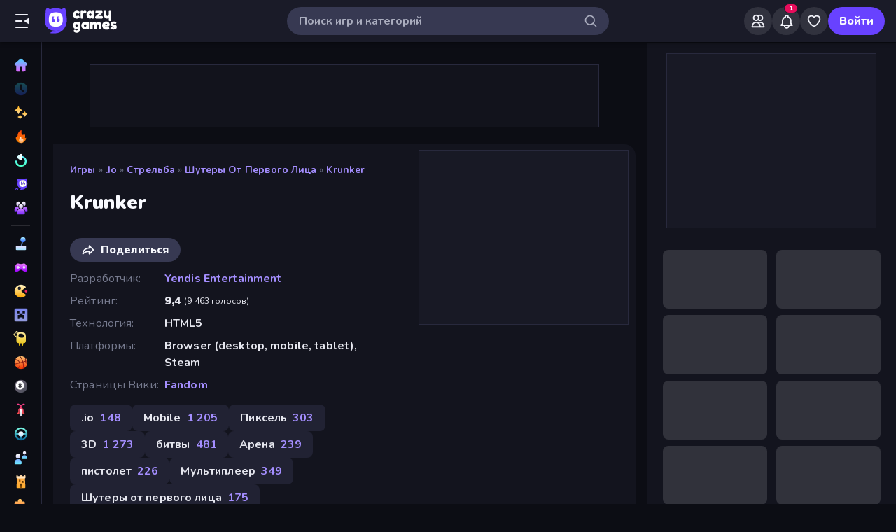

--- FILE ---
content_type: text/html; charset=utf-8
request_url: https://www.crazygames.ru/igra/krunker-io
body_size: 42021
content:
<!DOCTYPE html><html lang="ru" dir="ltr" translate="no"><head><script>window.czyVariables={"countryCode":"US","device":{"os":{"name":"Mac OS","version":"10.15.7"},"browser":{"name":"Chrome","version":"131.0.0.0","major":"131"},"device":{"type":"desktop"},"engine":{"name":"Blink","version":"131.0.0.0"}},"geo":{"countryCode":"US","city":"Columbus","unlocode":"US/CBW","longitude":"-82.99879","latitude":"39.96118","region":"Ohio","regionCode":"OH","metroCode":"535","postalCode":"43215"}}</script><meta charSet="utf-8" data-next-head=""/><meta name="viewport" content="initial-scale=1.0, minimum-scale=1.0, maximum-scale=5.0, width=device-width, height=device-height" data-next-head=""/><meta name="robots" content="max-image-preview:large" data-next-head=""/><title data-next-head="">Krunker 🕹️ Играть на CrazyGames</title><link rel="manifest" href="/manifest" data-next-head=""/><meta http-equiv="Accept-CH" content="DPR" data-next-head=""/><meta name="description" content="Krunker - это стремительный шутер от первого лица в пиксельном стиле, в котором игроки сражаются на онлайн-аренах с противниками со всего мира. Неважно, играешь ли ты ради удовольствия или соревнуешься на высоком уровне, Krunker.io предлагает безостановочный FPS-экшен." data-next-head=""/><link rel="canonical" href="https://www.crazygames.ru/igra/krunker-io" data-next-head=""/><link rel="alternate" hrefLang="en" href="https://www.crazygames.com/game/krunker-io" data-next-head=""/><link rel="alternate" hrefLang="es" href="https://www.crazygames.com/es/game/krunker-io" data-next-head=""/><link rel="alternate" hrefLang="id" href="https://www.crazygames.co.id/game/krunker-io" data-next-head=""/><link rel="alternate" hrefLang="it" href="https://www.crazygames.com/it/game/krunker-io" data-next-head=""/><link rel="alternate" hrefLang="nl" href="https://www.crazygames.nl/spel/krunker-io" data-next-head=""/><link rel="alternate" hrefLang="fr" href="https://www.crazygames.fr/jeu/krunker-io" data-next-head=""/><link rel="alternate" hrefLang="pt" href="https://www.crazygames.com.br/jogos/krunker-io" data-next-head=""/><link rel="alternate" hrefLang="ru" href="https://www.crazygames.ru/igra/krunker-io" data-next-head=""/><link rel="alternate" hrefLang="pl" href="https://www.crazygames.pl/gra/krunker-io" data-next-head=""/><link rel="alternate" hrefLang="ro" href="https://www.crazygames.ro/joc/krunker-io" data-next-head=""/><link rel="alternate" hrefLang="de" href="https://www.crazygames.com/de/game/krunker-io" data-next-head=""/><link rel="alternate" hrefLang="nb" href="https://www.crazygames.no/spill/krunker-io" data-next-head=""/><link rel="alternate" hrefLang="sv" href="https://www.crazygames.se/spel/krunker-io" data-next-head=""/><link rel="alternate" hrefLang="fi" href="https://www.crazygames.fi/peli/krunker-io" data-next-head=""/><link rel="alternate" hrefLang="uk" href="https://www.crazygames.com.ua/gra/krunker-io" data-next-head=""/><link rel="alternate" hrefLang="el" href="https://www.crazygames.com/gr/game/krunker-io" data-next-head=""/><link rel="alternate" hrefLang="da" href="https://www.crazygames.com/dk/game/krunker-io" data-next-head=""/><link rel="alternate" hrefLang="cs" href="https://www.crazygames.cz/hra/krunker-io" data-next-head=""/><link rel="alternate" hrefLang="hu" href="https://www.crazygames.hu/jatek/krunker-io" data-next-head=""/><link rel="alternate" hrefLang="tr" href="https://www.crazygames.com/tr/game/krunker-io" data-next-head=""/><link rel="alternate" hrefLang="ar" href="https://www.crazygames.com/ar/game/krunker-io" data-next-head=""/><link rel="alternate" hrefLang="vi" href="https://www.crazygames.com/vn/game/krunker-io" data-next-head=""/><link rel="alternate" hrefLang="th" href="https://www.crazygames.com/th/game/krunker-io" data-next-head=""/><link rel="alternate" hrefLang="ko" href="https://www.crazygames.co.kr/%EA%B2%8C%EC%9E%84/krunker-io" data-next-head=""/><link rel="alternate" hrefLang="ja" href="https://www.crazygames.com/jp/game/krunker-io" data-next-head=""/><link rel="alternate" href="https://www.crazygames.com/game/krunker-io" hrefLang="x-default" data-next-head=""/><meta name="theme-color" content="#212233" data-next-head=""/><meta name="HandheldFriendly" content="true" data-next-head=""/><meta name="mobile-web-app-capable" content="yes" data-next-head=""/><meta name="apple-mobile-web-app-capable" content="yes" data-next-head=""/><meta name="apple-mobile-web-app-status-bar-style" content="default" data-next-head=""/><meta property="al:android:package" content="com.crazygames.crazygamesapp" data-next-head=""/><link rel="apple-touch-icon" href="https://imgs.crazygames.com/favicons/apple-touch-icon-3.png?metadata=none&amp;quality=60&amp;width=120&amp;height=120&amp;fit=crop&amp;format=png" data-next-head=""/><link rel="apple-touch-icon" sizes="152x152" href="https://imgs.crazygames.com/favicons/apple-touch-icon-3.png?metadata=none&amp;quality=60&amp;width=152&amp;height=152&amp;fit=crop&amp;format=png" data-next-head=""/><link rel="apple-touch-icon" sizes="167x167" href="https://imgs.crazygames.com/favicons/apple-touch-icon-3.png?metadata=none&amp;quality=60&amp;width=167&amp;height=167&amp;fit=crop&amp;format=png" data-next-head=""/><link rel="apple-touch-icon" sizes="180x180" href="https://imgs.crazygames.com/favicons/apple-touch-icon-3.png?metadata=none&amp;quality=60&amp;width=180&amp;height=180&amp;fit=crop&amp;format=png" data-next-head=""/><link rel="mask-icon" href="https://imgs.crazygames.com/favicons/safari-pinned-tab.svg" color="#6842ff" data-next-head=""/><link rel="icon" href="https://imgs.crazygames.com/favicons/touch-icon.png?metadata=none&amp;quality=60&amp;width=16&amp;height=16&amp;fit=crop&amp;format=png" sizes="16x16" data-next-head=""/><link rel="icon" href="https://imgs.crazygames.com/favicons/touch-icon.png?metadata=none&amp;quality=60&amp;width=32&amp;height=32&amp;fit=crop&amp;format=png" sizes="32x32" data-next-head=""/><link rel="icon" href="https://imgs.crazygames.com/favicons/touch-icon.png?metadata=none&amp;quality=60&amp;width=48&amp;height=48&amp;fit=crop&amp;format=png" sizes="48x48" data-next-head=""/><link rel="icon" href="https://imgs.crazygames.com/favicons/touch-icon.png?metadata=none&amp;quality=60&amp;width=196&amp;height=196&amp;fit=crop&amp;format=png" sizes="196x196" data-next-head=""/><meta name="msapplication-TileColor" content="#603cba" data-next-head=""/><meta name="msapplication-TileImage" content="https://imgs.crazygames.com/favicons/touch-icon.png?metadata=none&amp;quality=60&amp;width=144&amp;height=144&amp;fit=crop&amp;format=png" data-next-head=""/><meta name="apple-mobile-web-app-title" content="Krunker" data-next-head=""/><link rel="preconnect" href="https://fafvertizing.crazygames.com" data-next-head=""/><meta property="og:url" content="https://www.crazygames.ru/igra/krunker-io" data-next-head=""/><meta property="og:title" content="Krunker 🕹️ Играть на CrazyGames" data-next-head=""/><meta property="og:description" content="Krunker - это стремительный шутер от первого лица в пиксельном стиле, в котором игроки сражаются на онлайн-аренах с противниками со всего мира. Неважно, играешь ли ты ради удовольствия или соревнуешься на высоком уровне, Krunker.io предлагает безостановочный FPS-экшен." data-next-head=""/><meta property="og:locale" content="ru_RU" data-next-head=""/><meta property="og:image" content="https://imgs.crazygames.com/games/krunker-io/cover-1591336739727.png?metadata=none&amp;quality=100&amp;width=1200&amp;height=630&amp;fit=crop" data-next-head=""/><meta property="og:image:width" content="1200" data-next-head=""/><meta property="og:image:height" content="630" data-next-head=""/><meta property="og:type" content="game" data-next-head=""/><meta property="twitter:card" content="summary_large_image" data-next-head=""/><meta property="twitter:url" content="https://www.crazygames.ru/igra/krunker-io" data-next-head=""/><meta property="twitter:title" content="Krunker 🕹️ Играть на CrazyGames" data-next-head=""/><meta property="twitter:description" content="Krunker - это стремительный шутер от первого лица в пиксельном стиле, в котором игроки сражаются на онлайн-аренах с противниками со всего мира. Неважно, играешь ли ты ради удовольствия или соревнуешься на высоком уровне, Krunker.io предлагает безостановочный FPS-экшен." data-next-head=""/><meta property="twitter:image" content="https://imgs.crazygames.com/games/krunker-io/cover-1591336739727.png?metadata=none&amp;quality=100&amp;width=1200&amp;height=630&amp;fit=crop" data-next-head=""/><link href="https://cdn.privacy-mgmt.com/unified/wrapperMessagingWithoutDetection.js" rel="preload" as="script" fetchpriority="high" data-next-head=""/><link rel="preconnect" href="https://imgs.crazygames.com/"/><link rel="preconnect" href="https://builds.crazygames.com"/><link rel="preload" as="image" href="/images/background2.jpg" imageSrcSet="/images/background2.jpg 1200w" imageSizes="100vw" fetchPriority="high"/><meta name="wot-verification" content="93f0d04493fb0826d761"/><meta name="format-detection" content="email=no"/><link rel="preload" href="https://builds.crazygames.com/portal-web/_next/static/media/ee40bb094c99a29a-s.p.woff2" as="font" type="font/woff2" crossorigin="anonymous" data-next-font="size-adjust"/><link rel="preload" href="https://builds.crazygames.com/portal-web/_next/static/css/70f6ee5ea7bcae78.css" as="style" crossorigin="anonymous"/><link rel="preload" href="https://builds.crazygames.com/portal-web/_next/static/css/8e365749897dde5f.css" as="style" crossorigin="anonymous"/><link rel="preload" href="https://builds.crazygames.com/portal-web/_next/static/css/9ac7001f97c50a72.css" as="style" crossorigin="anonymous"/><link rel="preload" href="https://builds.crazygames.com/portal-web/_next/static/css/f0a63f98d9da092b.css" as="style" crossorigin="anonymous"/><link rel="preload" href="https://builds.crazygames.com/portal-web/_next/static/css/ad4f8e0f18bb3788.css" as="style" crossorigin="anonymous"/><link rel="preload" href="https://builds.crazygames.com/portal-web/_next/static/css/2f1976b6308f1c32.css" as="style" crossorigin="anonymous"/><link rel="preload" href="https://builds.crazygames.com/portal-web/_next/static/css/85cc1ebfb498d428.css" as="style" crossorigin="anonymous"/><link rel="preload" href="https://builds.crazygames.com/portal-web/_next/static/css/9656f09c1b05439c.css" as="style" crossorigin="anonymous"/><link rel="preload" href="https://builds.crazygames.com/portal-web/_next/static/css/d17225baeba37aa1.css" as="style" crossorigin="anonymous"/><meta name="sentry-trace" content="867ec7fd3e8adcf726b25d3c00f3fa31-bbad1c21c36fa83c"/><meta name="baggage" content="sentry-environment=production,sentry-release=1.271.2,sentry-public_key=2caddb098d1c43b2a5e9eeb2e3475c9e,sentry-trace_id=867ec7fd3e8adcf726b25d3c00f3fa31,sentry-org_id=187844"/><script type="application/ld+json" data-next-head="">{"@context":"https://schema.org","@type":"VideoObject","name":"These 8 Tips Made Me a Krunker GOD","description":"How to become a better krunker player. Today I watched and reviewed a goofy video showing some interesting tips to get good at krunker. Thank the lord it didnt include using krunker hacks or krunker aimbot.","thumbnailUrl":"https://i.ytimg.com/vi/8doVqrcnBcE/default.jpg","uploadDate":"2022-03-15T14:00:10Z","duration":"PT12M8S","embedUrl":"https://www.youtube.com/embed/8doVqrcnBcE"}</script><script id="beforeRender" data-nscript="beforeInteractive" crossorigin="anonymous">"use strict";(()=>{try{const n="forceIpad",r="forceAndroidTablet",c=window.czyVariables?.device?.os?.name,T=c==="Mac OS",w=c==="Linux",e=navigator.maxTouchPoints,t=window.screen,o=window.location,l=window.matchMedia("(orientation: landscape)").matches?t.height:t.width,m=T&&e>2,_=w&&e>0,i=new URL(o.href),s=i.searchParams,A=s.has(n),P=s.has(r),d=I=>s.set(I,"1"),h=()=>i.toString();m&&!A&&(d(n),o.href=h()),_&&!P&&l<900&&(d(r),o.href=h())}catch(a){console.error("Error in beforeRender script:",a)}})();</script><link rel="stylesheet" href="https://builds.crazygames.com/portal-web/_next/static/css/70f6ee5ea7bcae78.css" crossorigin="anonymous" data-n-g=""/><link rel="stylesheet" href="https://builds.crazygames.com/portal-web/_next/static/css/8e365749897dde5f.css" crossorigin="anonymous"/><link rel="stylesheet" href="https://builds.crazygames.com/portal-web/_next/static/css/9ac7001f97c50a72.css" crossorigin="anonymous" data-n-p=""/><link rel="stylesheet" href="https://builds.crazygames.com/portal-web/_next/static/css/f0a63f98d9da092b.css" crossorigin="anonymous"/><link rel="stylesheet" href="https://builds.crazygames.com/portal-web/_next/static/css/ad4f8e0f18bb3788.css" crossorigin="anonymous"/><link rel="stylesheet" href="https://builds.crazygames.com/portal-web/_next/static/css/2f1976b6308f1c32.css" crossorigin="anonymous"/><link rel="stylesheet" href="https://builds.crazygames.com/portal-web/_next/static/css/85cc1ebfb498d428.css" crossorigin="anonymous"/><link rel="stylesheet" href="https://builds.crazygames.com/portal-web/_next/static/css/9656f09c1b05439c.css" crossorigin="anonymous"/><link rel="stylesheet" href="https://builds.crazygames.com/portal-web/_next/static/css/d17225baeba37aa1.css" crossorigin="anonymous"/><noscript data-n-css=""></noscript><script defer="" crossorigin="anonymous" noModule="" src="https://builds.crazygames.com/portal-web/_next/static/chunks/polyfills-42372ed130431b0a.js"></script><script defer="" src="https://builds.crazygames.com/portal-web/_next/static/chunks/79004-d9fb68ac6a089b8a.js" crossorigin="anonymous"></script><script defer="" src="https://builds.crazygames.com/portal-web/_next/static/chunks/25364-32587fac7c71bf4a.js" crossorigin="anonymous"></script><script defer="" src="https://builds.crazygames.com/portal-web/_next/static/chunks/60675.52fcc22fd9f96a4d.js" crossorigin="anonymous"></script><script defer="" src="https://builds.crazygames.com/portal-web/_next/static/chunks/79582.ea1f99c758fed05a.js" crossorigin="anonymous"></script><script defer="" src="https://builds.crazygames.com/portal-web/_next/static/chunks/26305.6b5c98bb398ffca4.js" crossorigin="anonymous"></script><script defer="" src="https://builds.crazygames.com/portal-web/_next/static/chunks/93961.9579c1c39fcd177c.js" crossorigin="anonymous"></script><script src="https://builds.crazygames.com/portal-web/_next/static/chunks/webpack-b994b0f950c04d52.js" defer="" crossorigin="anonymous"></script><script src="https://builds.crazygames.com/portal-web/_next/static/chunks/framework-fa79ab2cc1475f44.js" defer="" crossorigin="anonymous"></script><script src="https://builds.crazygames.com/portal-web/_next/static/chunks/main-e77e4b833ce5157e.js" defer="" crossorigin="anonymous"></script><script src="https://builds.crazygames.com/portal-web/_next/static/chunks/pages/_app-710701587a518e53.js" defer="" crossorigin="anonymous"></script><script src="https://builds.crazygames.com/portal-web/_next/static/chunks/17061-a92b44196b6351be.js" defer="" crossorigin="anonymous"></script><script src="https://builds.crazygames.com/portal-web/_next/static/chunks/76821-958734cc94f0c7c8.js" defer="" crossorigin="anonymous"></script><script src="https://builds.crazygames.com/portal-web/_next/static/chunks/64877-43c97f6a9567aea8.js" defer="" crossorigin="anonymous"></script><script src="https://builds.crazygames.com/portal-web/_next/static/chunks/45698-9b5a6f8c82a4aaa4.js" defer="" crossorigin="anonymous"></script><script src="https://builds.crazygames.com/portal-web/_next/static/chunks/76445-c327d9bc06d91070.js" defer="" crossorigin="anonymous"></script><script src="https://builds.crazygames.com/portal-web/_next/static/chunks/16946-dd80efc90b3e9f25.js" defer="" crossorigin="anonymous"></script><script src="https://builds.crazygames.com/portal-web/_next/static/chunks/95311-224179451a2e0e3b.js" defer="" crossorigin="anonymous"></script><script src="https://builds.crazygames.com/portal-web/_next/static/chunks/73490-c588a4a0df8521b0.js" defer="" crossorigin="anonymous"></script><script src="https://builds.crazygames.com/portal-web/_next/static/chunks/pages/game-3eba86dc34860dbd.js" defer="" crossorigin="anonymous"></script><script src="https://builds.crazygames.com/portal-web/_next/static/1768196710/_buildManifest.js" defer="" crossorigin="anonymous"></script><script src="https://builds.crazygames.com/portal-web/_next/static/1768196710/_ssgManifest.js" defer="" crossorigin="anonymous"></script><style data-emotion="css-global 18of4ha">html{-webkit-font-smoothing:antialiased;-moz-osx-font-smoothing:grayscale;box-sizing:border-box;-webkit-text-size-adjust:100%;}*,*::before,*::after{box-sizing:inherit;}strong,b{font-weight:700;}body{margin:0;color:#F9FAFF;font-family:"Roboto","Helvetica","Arial",sans-serif;font-weight:400;font-size:1rem;line-height:1.5;letter-spacing:0.00938em;background-color:#0C0D14;}@media print{body{background-color:#fff;}}body::backdrop{background-color:#0C0D14;}@font-face{font-family:Nunito-fallback;size-adjust:101.44000000000005%;ascent-override:109%;src:local('Arial');}html{scrollbar-width:thin;scrollbar-color:#AAADBE transparent;}html::-webkit-scrollbar{width:6px;height:6px;background:rgba(0,0,0,0);}html::-webkit-scrollbar-thumb{background:#AAADBE;border-radius:30px;}html::-webkit-scrollbar-corner{background:rgba(0,0,0,0);}body{font-size:14px;font-family:'Nunito','Nunito Fallback',Arial,"Helvetica Neue",Helvetica,sans-serif;}button{font-family:'Nunito','Nunito Fallback',Arial,"Helvetica Neue",Helvetica,sans-serif;}h1,h2,h3,h4,h5,h6{font-family:'Nunito','Nunito Fallback',Arial,"Helvetica Neue",Helvetica,sans-serif;font-weight:900;color:#fff;margin-block:0;}h1{font-size:24px;line-height:31px;}h2{font-size:1.2rem;}@media (max-width:1509.95px){h2{font-size:0.875rem;}}h3{font-family:'Nunito','Nunito Fallback',Arial,"Helvetica Neue",Helvetica,sans-serif;font-weight:900;color:#fff;}a{-webkit-text-decoration:none;text-decoration:none;color:#fff;}</style><style data-emotion="css-global animation-61bdi0">@-webkit-keyframes animation-61bdi0{0%{-webkit-transform:rotate(0deg);-moz-transform:rotate(0deg);-ms-transform:rotate(0deg);transform:rotate(0deg);}100%{-webkit-transform:rotate(360deg);-moz-transform:rotate(360deg);-ms-transform:rotate(360deg);transform:rotate(360deg);}}@keyframes animation-61bdi0{0%{-webkit-transform:rotate(0deg);-moz-transform:rotate(0deg);-ms-transform:rotate(0deg);transform:rotate(0deg);}100%{-webkit-transform:rotate(360deg);-moz-transform:rotate(360deg);-ms-transform:rotate(360deg);transform:rotate(360deg);}}</style><style data-emotion="css 1k4vqzt 1r4eqz v9gl8y 148wt6v 1ibfcce 1wgsjzq 1jm4bql 1s62qvg 13o7eu2 1aw1elk 1dm7ec5 ujjn8y d7g3uh 1mxrtb9">.css-1k4vqzt{border-radius:30px;-webkit-transition:all 250ms ease;transition:all 250ms ease;border:none;cursor:pointer;display:-webkit-box;display:-webkit-flex;display:-ms-flexbox;display:flex;-webkit-box-pack:center;-ms-flex-pack:center;-webkit-justify-content:center;justify-content:center;-webkit-align-items:center;-webkit-box-align:center;-ms-flex-align:center;align-items:center;font-family:'Nunito','Nunito Fallback';font-weight:800;font-size:16px;box-sizing:border-box;padding:0;background:transparent;color:#EFF0F7;height:48px;width:48px;margin-right:4px;}.css-1k4vqzt:active{color:rgba(170, 173, 190, 0.8);}@media (hover: hover){.css-1k4vqzt:hover{color:rgba(170, 173, 190, 0.8);}}.css-1k4vqzt:disabled{background:#28293D;color:#474967;cursor:default;}.css-1k4vqzt svg,.css-1k4vqzt span[role="img"]{height:24px;width:24px;}@media (max-width:388.95px){.css-1k4vqzt{display:none;}}.css-1r4eqz{color:#AAADBE;height:36px;width:36px;padding:0px;margin:0px;display:-webkit-box;display:-webkit-flex;display:-ms-flexbox;display:flex;-webkit-align-items:center;-webkit-box-align:center;-ms-flex-align:center;align-items:center;-webkit-box-pack:center;-ms-flex-pack:center;-webkit-justify-content:center;justify-content:center;position:absolute;top:2px;right:8px;}.css-1r4eqz svg{height:20px;width:20px;}.css-v9gl8y{position:absolute;inset:0;display:-webkit-box;display:-webkit-flex;display:-ms-flexbox;display:flex;-webkit-align-items:center;-webkit-box-align:center;-ms-flex-align:center;align-items:center;-webkit-box-pack:center;-ms-flex-pack:center;-webkit-justify-content:center;justify-content:center;}.css-v9gl8y span{display:inline-block;width:10px;height:10px;margin-right:2px;background:#55566A;border-radius:50%;-webkit-transform:translateY(0);-moz-transform:translateY(0);-ms-transform:translateY(0);transform:translateY(0);-webkit-animation:wave 1s infinite ease-in-out;animation:wave 1s infinite ease-in-out;}.css-v9gl8y span:nth-of-type(1){-webkit-animation-delay:0s;animation-delay:0s;}.css-v9gl8y span:nth-of-type(2){-webkit-animation-delay:0.1s;animation-delay:0.1s;}.css-v9gl8y span:nth-of-type(3){-webkit-animation-delay:0.2s;animation-delay:0.2s;}@-webkit-keyframes wave{0%,60%,100%{opacity:0.4;-webkit-transform:translateY(0);-moz-transform:translateY(0);-ms-transform:translateY(0);transform:translateY(0);-moz-transform:translateY(0);}20%{opacity:1;-webkit-transform:translateY(6px);-moz-transform:translateY(6px);-ms-transform:translateY(6px);transform:translateY(6px);-moz-transform:translateY(6px);}40%{opacity:1;-webkit-transform:translateY(-6px);-moz-transform:translateY(-6px);-ms-transform:translateY(-6px);transform:translateY(-6px);-moz-transform:translateY(-6px);}}@keyframes wave{0%,60%,100%{opacity:0.4;-webkit-transform:translateY(0);-moz-transform:translateY(0);-ms-transform:translateY(0);transform:translateY(0);-moz-transform:translateY(0);}20%{opacity:1;-webkit-transform:translateY(6px);-moz-transform:translateY(6px);-ms-transform:translateY(6px);transform:translateY(6px);-moz-transform:translateY(6px);}40%{opacity:1;-webkit-transform:translateY(-6px);-moz-transform:translateY(-6px);-ms-transform:translateY(-6px);transform:translateY(-6px);-moz-transform:translateY(-6px);}}.css-148wt6v{margin:0;-webkit-flex-shrink:0;-ms-flex-negative:0;flex-shrink:0;border-width:0;border-style:solid;border-color:rgba(255, 255, 255, 0.12);border-bottom-width:thin;margin-top:8px;margin-bottom:8px;margin-left:16px;margin-right:16px;}@media (min-width:0px){.css-1ibfcce{display:none;}}@media (min-width:1910px){.css-1ibfcce{display:block;}}.css-1ibfcce button.sidebarContactButton{width:176px;margin-left:12px;margin-top:8px;}.css-1wgsjzq{padding-left:16px;padding-right:16px;margin-top:16px;position:relative;}@media (min-width:0px){.css-1wgsjzq{display:none;}}@media (min-width:1910px){.css-1wgsjzq{display:block;}}.css-1wgsjzq button{min-width:unset;width:165px;}.css-1jm4bql{border-radius:30px;-webkit-transition:all 250ms ease;transition:all 250ms ease;border:1px solid #EFF0F7;cursor:pointer;display:-webkit-box;display:-webkit-flex;display:-ms-flexbox;display:flex;-webkit-box-pack:center;-ms-flex-pack:center;-webkit-justify-content:center;justify-content:center;-webkit-align-items:center;-webkit-box-align:center;-ms-flex-align:center;align-items:center;font-family:'Nunito','Nunito Fallback';font-weight:800;font-size:16px;box-sizing:border-box;padding:8px 16px;background:transparent;color:#EFF0F7;height:40px;margin-right:4px;margin-left:4px;border-width:2px;border-color:#2F3148;position:relative;padding:0;height:36px;min-width:36px;width:36px;}.css-1jm4bql:active{border-color:rgba(135, 138, 158, 0.7);}@media (hover: hover){.css-1jm4bql:hover{color:rgba(170, 173, 190, 0.8);}}.css-1jm4bql:disabled{background:#28293D;color:#474967;cursor:default;}.css-1jm4bql svg{height:20px;width:20px;margin-right:8px;}.css-1jm4bql img{margin-right:8px;}.css-1jm4bql:focus{outline:none;}.css-1jm4bql:hover{border-width:2px;border-color:#6842FF;}.css-1jm4bql svg,.css-1jm4bql img,.css-1jm4bql span[role="img"]{margin-right:0;position:absolute;top:0;right:0;bottom:0;left:0;margin:auto;width:15px;height:20px;}.css-1jm4bql img{opacity:0.9;}.css-1s62qvg{display:inline-block;color:#1A1B28;-webkit-animation:animation-61bdi0 1.4s linear infinite;animation:animation-61bdi0 1.4s linear infinite;color:white;}.css-13o7eu2{display:block;}.css-1aw1elk{stroke:currentColor;stroke-dasharray:80px,200px;stroke-dashoffset:0;}.css-1dm7ec5>div{background:#fff;}.css-ujjn8y{display:grid;-webkit-box-flex-flow:row wrap;-webkit-flex-flow:row wrap;-ms-flex-flow:row wrap;flex-flow:row wrap;box-sizing:border-box;content-visibility:visible;margin-top:-4px;margin-left:-4px;padding:0;width:100%;-webkit-column-gap:6px;column-gap:6px;row-gap:6px;margin:0;}@media only screen and (max-width: 959px){.css-ujjn8y{-webkit-box-pack:center;-ms-flex-pack:center;-webkit-justify-content:center;justify-content:center;padding-left:inherit;}}@media (max-width:1081.95px){.css-ujjn8y{padding-right:0;padding-left:0;margin-left:0;width:100%;}}.css-ujjn8y .skeleton{margin:4px;height:0!important;padding-top:calc(100 / 178 * (100% - 4px))!important;}@media (min-width:1778px){.css-ujjn8y .skeleton{margin:6px;}}.css-ujjn8y a{box-sizing:content-box;}@media (min-width:0px){.css-ujjn8y a{margin:2px;}}@media (min-width:1778px){.css-ujjn8y a{margin:4px;}}.css-d7g3uh{display:block;background-color:rgba(249, 250, 255, 0.13);height:1.2em;position:relative;border-radius:8px;}.css-1mxrtb9{border-radius:30px;-webkit-transition:all 250ms ease;transition:all 250ms ease;border:none;cursor:pointer;display:-webkit-box;display:-webkit-flex;display:-ms-flexbox;display:flex;-webkit-box-pack:center;-ms-flex-pack:center;-webkit-justify-content:center;justify-content:center;-webkit-align-items:center;-webkit-box-align:center;-ms-flex-align:center;align-items:center;font-family:'Nunito','Nunito Fallback';font-weight:800;font-size:16px;box-sizing:border-box;padding:8px 16px;background:#6842FF;color:#F9FAFF;height:40px;}.css-1mxrtb9:active{background:rgba(134, 104, 255, 0.7);}@media (hover: hover){.css-1mxrtb9:hover{background:#8668FF;}}.css-1mxrtb9:disabled{background:#28293D;color:#474967;cursor:default;}.css-1mxrtb9 svg{height:20px;width:20px;margin-right:8px;}.css-1mxrtb9 img{margin-right:8px;}.css-1mxrtb9:focus{outline:none;}</style></head><body dir="ltr"><link rel="preload" as="image" href="/images/logo/logo-ziggy.svg"/><link rel="preload" as="image" href="/images/logo/logo-text.svg"/><link rel="preload" as="image" href="/images/background2.jpg" fetchPriority="high"/><link rel="preload" as="image" href="https://imgs.crazygames.com/store-logos/steam-button.png?metadata=none&amp;quality=60"/><div id="__next"><div class="Layout_root__ggW6Q __className_f9243e"><div id="czyHeader" class="Header_root__uPVep"><div class="Header_leftSection__iw1d6"><!--$--><button aria-label="Открыть/Закрыть боковую панель" class="css-1k4vqzt"><span role="img" aria-hidden="true" class="Icon_icon__OracF Icon_icon-close-nav__erocV Icon_size20__yF8AY"></span></button><a href="https://www.crazygames.ru/"><div class="Logo_root__7FaDg"><div class="Logo_logoZiggy__VK9Z_"><img src="/images/logo/logo-ziggy.svg" alt="CrazyGames" class="Logo_logoImage__nJAeB"/></div><img src="/images/logo/logo-text.svg" alt="CrazyGames" id="logoTextSvg" class="Logo_logoText__HTz9A"/></div></a><!--/$--></div><form class="TopSearch_topSearchForm__b9Z8c TopSearch_isDesktop__2eSKm" autoComplete="off"><input class="TopSearch_searchInput__Nbapa TopSearch_topSearchInput__mCCPQ TopSearch_isDesktop__2eSKm" id="search-input" placeholder="Поиск игр и категорий"/><div class="MuiBox-root css-1r4eqz"><span role="img" aria-hidden="true" class="Icon_icon__OracF Icon_icon-search___meL2 Icon_size20__yF8AY"></span></div></form><div class="Header_rightSection__fcQ4k"><div class="UserPortalIcons_loaderWrapper__GQ52l"><div class="css-v9gl8y"><span></span><span></span><span></span></div></div></div></div><div class="CrazyModal_modalBackdrop__aVtO_ Header_headerBackdrop__poPEJ"></div><!--$--><nav id="mainNav" class="Sidebar_main___ex0V Sidebar_isDesktop__aieVO"><div class="Sidebar_container__CqXNx" id="sidebarContainer"><a aria-label="Главная" href="https://www.crazygames.ru/"><div class="Sidebar_link__Tbdup"><img src="https://imgs.crazygames.com/icon/Home.svg" loading="lazy" alt="Home icon"/><div class="Sidebar_labelContainer__qHPDa">Главная</div></div></a><div class="Sidebar_link__Tbdup Sidebar_disabled__g_rzR"><img src="https://imgs.crazygames.com/icon/Recent.svg" loading="lazy" alt="Recent icon"/><div class="Sidebar_labelContainer__qHPDa">Недавние</div></div><a aria-label="Новый" href="https://www.crazygames.ru/novoe"><div class="Sidebar_link__Tbdup"><img src="https://imgs.crazygames.com/icon/New.svg" loading="lazy" alt="New icon"/><div class="Sidebar_labelContainer__qHPDa">Новый</div></div></a><a aria-label="В тренде сейчас" href="https://www.crazygames.ru/hot"><div class="Sidebar_link__Tbdup"><img src="https://imgs.crazygames.com/icon/Trending.svg" loading="lazy" alt="Trending icon"/><div class="Sidebar_labelContainer__qHPDa">В тренде сейчас</div></div></a><a aria-label="Обновленный" href="https://www.crazygames.ru/updated"><div class="Sidebar_link__Tbdup"><img src="https://imgs.crazygames.com/icon/Updated.svg" loading="lazy" alt="Updated icon"/><div class="Sidebar_labelContainer__qHPDa">Обновленный</div></div></a><a aria-label="Originals" href="https://www.crazygames.ru/originals"><div class="Sidebar_link__Tbdup"><img src="https://imgs.crazygames.com/icon/Originals.svg" loading="lazy" alt="Originals icon"/><div class="Sidebar_labelContainer__qHPDa">Originals</div></div></a><a aria-label="Multiplayer" href="https://www.crazygames.ru/multiplayer"><div class="Sidebar_link__Tbdup"><img src="https://imgs.crazygames.com/icon/Multiplayer.svg" loading="lazy" alt="Multiplayer icon"/><div class="Sidebar_labelContainer__qHPDa">Multiplayer</div></div></a><hr class="MuiDivider-root MuiDivider-fullWidth css-148wt6v"/><a aria-label="Casual" href="https://www.crazygames.ru/c/casual"><div class="Sidebar_link__Tbdup"><img src="https://imgs.crazygames.com/icon/Casual.svg" loading="lazy" alt="Casual icon"/><div class="Sidebar_labelContainer__qHPDa">Casual</div></div></a><a aria-label="Controller" href="https://www.crazygames.ru/t/controller"><div class="Sidebar_link__Tbdup"><img src="https://imgs.crazygames.com/icon/Controller.svg" loading="lazy" alt="Controller icon"/><div class="Sidebar_labelContainer__qHPDa">Controller</div></div></a><a aria-label=".io" href="https://www.crazygames.ru/c/io"><div class="Sidebar_link__Tbdup"><img src="https://imgs.crazygames.com/icon/io.svg" loading="lazy" alt="Io icon"/><div class="Sidebar_labelContainer__qHPDa">.io</div></div></a><a aria-label="Minecraft" href="https://www.crazygames.ru/t/mainkraft"><div class="Sidebar_link__Tbdup"><img src="https://imgs.crazygames.com/icon/Minecraft.svg" loading="lazy" alt="Minecraft icon"/><div class="Sidebar_labelContainer__qHPDa">Minecraft</div></div></a><a aria-label="Thinky" href="https://www.crazygames.ru/t/thinky"><div class="Sidebar_link__Tbdup"><img src="https://imgs.crazygames.com/icon/Thinky.svg" loading="lazy" alt="Thinky icon"/><div class="Sidebar_labelContainer__qHPDa">Thinky</div></div></a><a aria-label="Баскетбол" href="https://www.crazygames.ru/t/basketbol"><div class="Sidebar_link__Tbdup"><img src="https://imgs.crazygames.com/icon/Basketball.svg" loading="lazy" alt="Basketball icon"/><div class="Sidebar_labelContainer__qHPDa">Баскетбол</div></div></a><a aria-label="Бильярдные пул-игры" href="https://www.crazygames.ru/t/pool"><div class="Sidebar_link__Tbdup"><img src="https://imgs.crazygames.com/icon/Pool.svg" loading="lazy" alt="Pool icon"/><div class="Sidebar_labelContainer__qHPDa">Бильярдные пул-игры</div></div></a><a aria-label="Велосипеды" href="https://www.crazygames.ru/t/velosiped"><div class="Sidebar_link__Tbdup"><img src="https://imgs.crazygames.com/icon/Bike.svg" loading="lazy" alt="Bike icon"/><div class="Sidebar_labelContainer__qHPDa">Велосипеды</div></div></a><a aria-label="Вождение" href="https://www.crazygames.ru/c/vozhdenie"><div class="Sidebar_link__Tbdup"><img src="https://imgs.crazygames.com/icon/Driving.svg" loading="lazy" alt="Driving icon"/><div class="Sidebar_labelContainer__qHPDa">Вождение</div></div></a><a aria-label="Два Игрока" href="https://www.crazygames.ru/t/dva-igroka"><div class="Sidebar_link__Tbdup"><img src="https://imgs.crazygames.com/icon/2players.svg" loading="lazy" alt="Two Players icon"/><div class="Sidebar_labelContainer__qHPDa">Два Игрока</div></div></a><a aria-label="Защита Башен" href="https://www.crazygames.ru/t/zashchita-bashen"><div class="Sidebar_link__Tbdup"><img src="https://imgs.crazygames.com/icon/TowerDefense.svg" loading="lazy" alt="TowerDefense icon"/><div class="Sidebar_labelContainer__qHPDa">Защита Башен</div></div></a><a aria-label="Игры пазлы" href="https://www.crazygames.ru/c/pazl"><div class="Sidebar_link__Tbdup"><img src="https://imgs.crazygames.com/icon/Puzzle.svg" loading="lazy" alt="Puzzle icon"/><div class="Sidebar_labelContainer__qHPDa">Игры пазлы</div></div></a><a aria-label="Карточные" href="https://www.crazygames.ru/t/kartochnie"><div class="Sidebar_link__Tbdup"><img src="https://imgs.crazygames.com/icon/Card.svg" loading="lazy" alt="Card icon"/><div class="Sidebar_labelContainer__qHPDa">Карточные</div></div></a><a aria-label="кликеры" href="https://www.crazygames.ru/c/igri"><div class="Sidebar_link__Tbdup"><img src="https://imgs.crazygames.com/icon/Clicker.svg" loading="lazy" alt="Clicker icon"/><div class="Sidebar_labelContainer__qHPDa">кликеры</div></div></a><a aria-label="Маджонг" href="https://www.crazygames.ru/t/madzhong"><div class="Sidebar_link__Tbdup"><img src="https://imgs.crazygames.com/icon/Mahjong.svg" loading="lazy" alt="Mahjong icon"/><div class="Sidebar_labelContainer__qHPDa">Маджонг</div></div></a><a aria-label="Машина" href="https://www.crazygames.ru/t/mashina"><div class="Sidebar_link__Tbdup"><img src="https://imgs.crazygames.com/icon/Car.svg" loading="lazy" alt="Car icon"/><div class="Sidebar_labelContainer__qHPDa">Машина</div></div></a><a aria-label="Побег" href="https://www.crazygames.ru/t/pobeg"><div class="Sidebar_link__Tbdup"><img src="https://imgs.crazygames.com/icon/Escape.svg" loading="lazy" alt="Escape icon"/><div class="Sidebar_labelContainer__qHPDa">Побег</div></div></a><a aria-label="Приключения" href="https://www.crazygames.ru/c/priklyucheniya"><div class="Sidebar_link__Tbdup"><img src="https://imgs.crazygames.com/icon/Adventure.svg" loading="lazy" alt="Adventure icon"/><div class="Sidebar_labelContainer__qHPDa">Приключения</div></div></a><a aria-label="Спорт" href="https://www.crazygames.ru/c/sport"><div class="Sidebar_link__Tbdup"><img src="https://imgs.crazygames.com/icon/Sports.svg" loading="lazy" alt="Sports icon"/><div class="Sidebar_labelContainer__qHPDa">Спорт</div></div></a><a aria-label="Стикмен" href="https://www.crazygames.ru/t/stikmen"><div class="Sidebar_link__Tbdup"><img src="https://imgs.crazygames.com/icon/Stickman.svg" loading="lazy" alt="Stickman icon"/><div class="Sidebar_labelContainer__qHPDa">Стикмен</div></div></a><a aria-label="Стрельба " href="https://www.crazygames.ru/c/strelba"><div class="Sidebar_link__Tbdup"><img src="https://imgs.crazygames.com/icon/Shooting.svg" loading="lazy" alt="Shooting icon"/><div class="Sidebar_labelContainer__qHPDa">Стрельба </div></div></a><a aria-label="Флэш" href="https://www.crazygames.ru/t/%D1%84%D0%BB%D1%8D%D1%88"><div class="Sidebar_link__Tbdup"><img src="https://imgs.crazygames.com/icon/Flash.svg" loading="lazy" alt="Flash icon"/><div class="Sidebar_labelContainer__qHPDa">Флэш</div></div></a><a aria-label="Футбол" href="https://www.crazygames.ru/t/futbol"><div class="Sidebar_link__Tbdup"><img src="https://imgs.crazygames.com/icon/Soccer.svg" loading="lazy" alt="Soccer icon"/><div class="Sidebar_labelContainer__qHPDa">Футбол</div></div></a><a aria-label="Хоррор" href="https://www.crazygames.ru/t/khorror"><div class="Sidebar_link__Tbdup"><img src="https://imgs.crazygames.com/icon/Horror.svg" loading="lazy" alt="Horror icon"/><div class="Sidebar_labelContainer__qHPDa">Хоррор</div></div></a><a aria-label="Шутеры от первого лица" href="https://www.crazygames.ru/t/shuteri-ot-pervogo-litsa"><div class="Sidebar_link__Tbdup"><img src="https://imgs.crazygames.com/icon/FPS.svg" loading="lazy" alt="FPS icon"/><div class="Sidebar_labelContainer__qHPDa">Шутеры от первого лица</div></div></a><a aria-label="Экшн" href="https://www.crazygames.ru/c/ekshen"><div class="Sidebar_link__Tbdup"><img src="https://imgs.crazygames.com/icon/Action.svg" loading="lazy" alt="Action icon"/><div class="Sidebar_labelContainer__qHPDa">Экшн</div></div></a><hr class="MuiDivider-root MuiDivider-fullWidth css-148wt6v"/><a aria-label="Метки" href="https://www.crazygames.ru/metki"><div class="Sidebar_link__Tbdup"><img src="https://imgs.crazygames.com/icon/Tags.svg" loading="lazy" alt="Tags icon"/><div class="Sidebar_labelContainer__qHPDa">Метки</div></div></a><div class="MuiBox-root css-1ibfcce" id="sidebar-hidden"><button class="Button_czyButton__y8IRs Button_czyButton--contained--purple__OBSeL Button_czyButton--height34__0zFYJ sidebarContactButton"><span role="img" aria-hidden="true" class="Icon_icon__OracF Icon_icon-mail__w_4cl Icon_size20__yF8AY"></span>Контакт</button><div class="MuiBox-root css-1wgsjzq" id="sidebar-language-selector"><div class="LocaleSelector_localeSelectorWrapper__blDKU"><button type="button" class="Dropdown_selectButton__kNaYk LocaleSelector_localeSelectorButton__wA_bX" data-menu-trigger="true">Русский<span role="img" aria-hidden="true" class="Icon_icon__OracF Icon_icon-chevron-down__JHKPQ Icon_size24__pdGPo"></span></button><div class="Dropdown_dropdownPopper__nek4W" style="position:absolute;top:0;left:0;width:0;display:none;z-index:1500;margin-top:-34px"><ul class="Dropdown_listBox__hZZvB" role="menu"><li role="menuitem" aria-disabled="true" style="cursor:default;opacity:0.5">Русский</li><a href="https://www.crazygames.cz/hra/krunker-io" target="_blank" class="LocaleSelector_localeSelectorAnchor__sQcYT"><li role="menuitem" aria-disabled="false" style="cursor:pointer;opacity:1">čeština</li></a><a href="https://www.crazygames.com/dk/game/krunker-io" target="_blank" class="LocaleSelector_localeSelectorAnchor__sQcYT"><li role="menuitem" aria-disabled="false" style="cursor:pointer;opacity:1">Dansk</li></a><a href="https://www.crazygames.com/de/game/krunker-io" target="_blank" class="LocaleSelector_localeSelectorAnchor__sQcYT"><li role="menuitem" aria-disabled="false" style="cursor:pointer;opacity:1">Deutsch</li></a><a href="https://www.crazygames.com/game/krunker-io" target="_blank" class="LocaleSelector_localeSelectorAnchor__sQcYT"><li role="menuitem" aria-disabled="false" style="cursor:pointer;opacity:1">English</li></a><a href="https://www.crazygames.com/es/game/krunker-io" target="_blank" class="LocaleSelector_localeSelectorAnchor__sQcYT"><li role="menuitem" aria-disabled="false" style="cursor:pointer;opacity:1">Español</li></a><a href="https://www.crazygames.fr/jeu/krunker-io" target="_blank" class="LocaleSelector_localeSelectorAnchor__sQcYT"><li role="menuitem" aria-disabled="false" style="cursor:pointer;opacity:1">Français</li></a><a href="https://www.crazygames.co.id/game/krunker-io" target="_blank" class="LocaleSelector_localeSelectorAnchor__sQcYT"><li role="menuitem" aria-disabled="false" style="cursor:pointer;opacity:1">Indonesia</li></a><a href="https://www.crazygames.com/it/game/krunker-io" target="_blank" class="LocaleSelector_localeSelectorAnchor__sQcYT"><li role="menuitem" aria-disabled="false" style="cursor:pointer;opacity:1">Italiano</li></a><a href="https://www.crazygames.hu/jatek/krunker-io" target="_blank" class="LocaleSelector_localeSelectorAnchor__sQcYT"><li role="menuitem" aria-disabled="false" style="cursor:pointer;opacity:1">Magyar</li></a><a href="https://www.crazygames.nl/spel/krunker-io" target="_blank" class="LocaleSelector_localeSelectorAnchor__sQcYT"><li role="menuitem" aria-disabled="false" style="cursor:pointer;opacity:1">Nederlands</li></a><a href="https://www.crazygames.no/spill/krunker-io" target="_blank" class="LocaleSelector_localeSelectorAnchor__sQcYT"><li role="menuitem" aria-disabled="false" style="cursor:pointer;opacity:1">Norsk</li></a><a href="https://www.crazygames.pl/gra/krunker-io" target="_blank" class="LocaleSelector_localeSelectorAnchor__sQcYT"><li role="menuitem" aria-disabled="false" style="cursor:pointer;opacity:1">Polski</li></a><a href="https://www.crazygames.com.br/jogos/krunker-io" target="_blank" class="LocaleSelector_localeSelectorAnchor__sQcYT"><li role="menuitem" aria-disabled="false" style="cursor:pointer;opacity:1">Português</li></a><a href="https://www.crazygames.ro/joc/krunker-io" target="_blank" class="LocaleSelector_localeSelectorAnchor__sQcYT"><li role="menuitem" aria-disabled="false" style="cursor:pointer;opacity:1">Română</li></a><a href="https://www.crazygames.fi/peli/krunker-io" target="_blank" class="LocaleSelector_localeSelectorAnchor__sQcYT"><li role="menuitem" aria-disabled="false" style="cursor:pointer;opacity:1">Suomi</li></a><a href="https://www.crazygames.se/spel/krunker-io" target="_blank" class="LocaleSelector_localeSelectorAnchor__sQcYT"><li role="menuitem" aria-disabled="false" style="cursor:pointer;opacity:1">Svenska</li></a><a href="https://www.crazygames.com/vn/game/krunker-io" target="_blank" class="LocaleSelector_localeSelectorAnchor__sQcYT"><li role="menuitem" aria-disabled="false" style="cursor:pointer;opacity:1">Tiếng Việt</li></a><a href="https://www.crazygames.com/tr/game/krunker-io" target="_blank" class="LocaleSelector_localeSelectorAnchor__sQcYT"><li role="menuitem" aria-disabled="false" style="cursor:pointer;opacity:1">Türkçe</li></a><a href="https://www.crazygames.com/gr/game/krunker-io" target="_blank" class="LocaleSelector_localeSelectorAnchor__sQcYT"><li role="menuitem" aria-disabled="false" style="cursor:pointer;opacity:1">Ελληνικά</li></a><a href="https://www.crazygames.com.ua/gra/krunker-io" target="_blank" class="LocaleSelector_localeSelectorAnchor__sQcYT"><li role="menuitem" aria-disabled="false" style="cursor:pointer;opacity:1">Українська</li></a><a href="https://www.crazygames.com/ar/game/krunker-io" target="_blank" class="LocaleSelector_localeSelectorAnchor__sQcYT"><li role="menuitem" aria-disabled="false" style="cursor:pointer;opacity:1">عربي</li></a><a href="https://www.crazygames.com/th/game/krunker-io" target="_blank" class="LocaleSelector_localeSelectorAnchor__sQcYT"><li role="menuitem" aria-disabled="false" style="cursor:pointer;opacity:1">ไทย</li></a><a href="https://www.crazygames.co.kr/%EA%B2%8C%EC%9E%84/krunker-io" target="_blank" class="LocaleSelector_localeSelectorAnchor__sQcYT"><li role="menuitem" aria-disabled="false" style="cursor:pointer;opacity:1">한국어</li></a><a href="https://www.crazygames.com/jp/game/krunker-io" target="_blank" class="LocaleSelector_localeSelectorAnchor__sQcYT"><li role="menuitem" aria-disabled="false" style="cursor:pointer;opacity:1">日本語</li></a></ul></div></div></div><div class="Sidebar_linksContainer__n3z0G sidebarLinks Sidebar_isDesktop__aieVO"><a target="_blank" rel="external nofollow" href="https://about.crazygames.com"><span class="Sidebar_sidebarSpan__fHyyG">О нас</span></a><a target="_blank" rel="external nofollow" href="https://developer.crazygames.com"><span class="Sidebar_sidebarSpan__fHyyG">Разработчики игры</span></a><a target="_blank" rel="external nofollow" href="https://kids.crazygames.com"><span class="Sidebar_sidebarSpan__fHyyG">Дети</span></a><a target="_blank" rel="external nofollow" href="https://crazygames.recruitee.com/"><span class="Sidebar_sidebarSpan__fHyyG">Вакансии</span></a><a href="https://www.crazygames.ru/pravila-i-usloviya"><span class="Sidebar_sidebarSpan__fHyyG">Правила и Условия</span></a><a href="https://www.crazygames.ru/politika-konfidentsialnosti"><span class="Sidebar_sidebarSpan__fHyyG">Приватность</span></a><a href="https://www.crazygames.ru/sitemap/games"><span class="Sidebar_sidebarSpan__fHyyG">Все игры</span></a></div><div style="display:flex;flex-flow:row wrap;row-gap:8px;margin-top:16px;margin-left:8px"><a href="https://www.tiktok.com/@crazygames" target="_blank" rel="me" aria-label="tiktok" class="css-1jm4bql"><span role="img" aria-hidden="true" class="Icon_icon__OracF Icon_icon-tiktok__CUbV_ Icon_size20__yF8AY"></span></a><a href="https://discord.com/invite/crazygames" target="_blank" rel="me" aria-label="discordInvite" class="css-1jm4bql"><span role="img" aria-hidden="true" class="Icon_icon__OracF Icon_icon-discord__LdTha Icon_size20__yF8AY"></span></a><a href="https://www.linkedin.com/company/crazygames/" target="_blank" rel="me" aria-label="linkedin" class="css-1jm4bql"><span role="img" aria-hidden="true" class="Icon_icon__OracF Icon_icon-linkedin__1KvCu Icon_size20__yF8AY"></span></a><a href="https://www.youtube.com/@crazygames" target="_blank" rel="me" aria-label="youtube" class="css-1jm4bql"><span role="img" aria-hidden="true" class="Icon_icon__OracF Icon_icon-youtube__D_uPM Icon_size20__yF8AY"></span></a><a href="https://play.google.com/store/apps/details?id=com.crazygames.crazygamesapp" target="_blank" rel="me" aria-label="playstore" class="css-1jm4bql"><span role="img" aria-hidden="true" class="Icon_icon__OracF Icon_icon-playstore__HknGY Icon_size20__yF8AY"></span></a><a href="https://apps.apple.com/us/app/crazygames/id1636658567" target="_blank" rel="me" aria-label="appstore" class="css-1jm4bql"><span role="img" aria-hidden="true" class="Icon_icon__OracF Icon_icon-appstore__O_OZ6 Icon_size20__yF8AY"></span></a></div><div class="Sidebar_copyright__65TvR">© <!-- -->2026<!-- --> CrazyGames</div></div></div></nav><!--/$--><main id="layoutMain" class="Layout_styledMain__YQszE Layout_isDesktop__1G5Sd Layout_hasCollapsedSidebar__AK3eb Layout_hasExpandedSidebar__bg72e"><div class="Layout_backgroundContainer__c3CyJ"><img class="Layout_backgroundImgWrapper__s_dRj" alt="" src="/images/background2.jpg" width="1200" height="674" fetchPriority="high" decoding="async"/></div><div id="layoutMainWrapper" style="position:relative"><script type="application/ld+json">[{"@context":"https://schema.org","@type":"ItemPage","@id":"https://www.crazygames.ru/igra/krunker-io#ItemPage","url":"https://www.crazygames.ru/igra/krunker-io","name":"Krunker","description":"Krunker - это стремительный шутер от первого лица в пиксельном стиле, в котором игроки сражаются на онлайн-аренах с противниками со всего мира. Неважно, играешь ли ты ради удовольствия или соревнуешься на высоком уровне, Krunker.io предлагает безостановочный FPS-экшен.","inLanguage":"ru_RU","breadcrumb":{"@type":"BreadcrumbList","itemListElement":[{"@type":"ListItem","position":1,"item":{"@type":"Thing","@id":"https://www.crazygames.ru","name":"Games"}},{"@type":"ListItem","position":2,"item":{"@type":"Thing","@id":"https://www.crazygames.ru/c/io","name":".io"}},{"@type":"ListItem","position":3,"item":{"@type":"Thing","@id":"https://www.crazygames.ru/c/strelba","name":"Стрельба "}},{"@type":"ListItem","position":4,"item":{"@type":"Thing","@id":"https://www.crazygames.ru/t/shuteri-ot-pervogo-litsa","name":"Шутеры от первого лица"}},{"@type":"ListItem","item":{"@type":"Thing","@id":"https://www.crazygames.ru/igra/krunker-io","name":"Krunker"},"position":5}]},"mainEntity":{"@type":["VideoGame","WebApplication"],"@id":"https://www.crazygames.ru/igra/krunker-io#VideoGame","url":"https://www.crazygames.ru/igra/krunker-io","name":"Krunker","image":{"@type":"ImageObject","url":"https://imgs.crazygames.com/auto-covers/krunker-io_1x1.png?format=auto&quality=100&metadata=none&width=1200","contentUrl":"https://imgs.crazygames.com/auto-covers/krunker-io_1x1.png?format=auto&quality=100&metadata=none&width=1200","image":"https://imgs.crazygames.com/auto-covers/krunker-io_1x1.png?format=auto&quality=100&metadata=none&width=1200","thumbnailUrl":"https://imgs.crazygames.com/auto-covers/krunker-io_1x1.png?format=auto&quality=100&metadata=none&width=1200","width":"1200","height":"1200"},"primaryImageOfPage":{"@type":"ImageObject","url":"https://imgs.crazygames.com/auto-covers/krunker-io_1x1.png?format=auto&quality=100&metadata=none&width=1200","contentUrl":"https://imgs.crazygames.com/auto-covers/krunker-io_1x1.png?format=auto&quality=100&metadata=none&width=1200","image":"https://imgs.crazygames.com/auto-covers/krunker-io_1x1.png?format=auto&quality=100&metadata=none&width=1200","thumbnailUrl":"https://imgs.crazygames.com/auto-covers/krunker-io_1x1.png?format=auto&quality=100&metadata=none&width=1200","width":"1200","height":"1200"},"applicationCategory":"GameApplication","gamePlatform":["https://schema.org/DesktopWebPlatform","https://schema.org/MobileWebPlatform"],"applicationSubCategory":".io Game","operatingSystem":"Windows, Chrome OS, Linux, MacOS, Android, iOS","description":"Krunker - это стремительный шутер от первого лица в пиксельном стиле, в котором игроки сражаются на онлайн-аренах с противниками со всего мира. Неважно, играешь ли ты ради удовольствия или соревнуешься на высоком уровне, Krunker.io предлагает безостановочный FPS-экшен.","availableOnDevice":["Mobile","Tablet","Desktop"],"author":{"@type":"Person","name":"Yendis Entertainment"},"aggregateRating":{"@type":"AggregateRating","ratingValue":9.4,"bestRating":10,"worstRating":1,"ratingCount":9463},"offers":{"@type":"Offer","price":"0","priceCurrency":"USD","availability":"InStock"},"potentialAction":{"@type":"PlayAction","target":{"@type":"EntryPoint","urlTemplate":"https://www.crazygames.ru/igra/krunker-io"}},"screenshot":{"@type":"ImageObject","thumbnailUrl":"https://imgs.crazygames.com/auto-covers/krunker-io_1x1.png?format=auto&quality=70&metadata=none"},"about":["https://krunkerio.fandom.com/wiki/Krunker.io_Wiki"]},"isPartOf":{"@type":"WebSite","@id":"https://www.crazygames.ru/#website","name":"CrazyGames","url":"https://www.crazygames.ru/","description":"Play free online games at CrazyGames, the best place to play high-quality browser games. We add new games every day. Have fun!","inLanguage":"en","publisher":{"@type":"Organization","name":"CrazyGames","url":"https://www.crazygames.ru/","description":"CrazyGames is a web gaming portal providing free instant games to over 35 million monthly users.","email":"general@crazygames.com","logo":"https://imgs.crazygames.com/favicons/manifest-icon-transparent-2.png?metadata=none&quality=60","image":"https://imgs.crazygames.com/favicons/manifest-icon-transparent-2.png?metadata=none&quality=60","contactPoint":{"@type":"ContactPoint","contactType":"User Feedback","url":"https://www.crazygames.ru/?contact=1","email":"general@crazygames.com","telephone":"+32456862373"},"address":{"@type":"PostalAddress","addressCountry":"BE","postalCode":"3001","addressLocality":"Leuven","addressRegion":"Vlaams-Brabant","streetAddress":"Philipssite 5 bus 001","telephone":"+32456862373"},"location":{"@type":"PostalAddress","addressCountry":"BE","postalCode":"3001","addressLocality":"Leuven","addressRegion":"Vlaams-Brabant","streetAddress":"Philipssite 5 bus 001","telephone":"+32456862373"},"telephone":"+32456862373","founder":{"@type":"Person","name":"Raf Mertens","gender":"Male","jobTitle":"CEO","sameAs":["https://linkedin.com/in/rafmertens","https://cs.stanford.edu/people/mertens/"]},"foundingDate":"2013-08-15","sameAs":["https://about.crazygames.com","https://en.wikipedia.org/wiki/CrazyGames","https://www.linkedin.com/company/crazygames/","https://www.trustpilot.com/review/crazygames.com","https://play.google.com/store/apps/dev?id=8163162718412732005","https://www.similarweb.com/website/crazygames.com/","https://apps.apple.com/us/developer/crazygames-com/id1145410933","https://www.youtube.com/@crazygames","https://www.tiktok.com/@crazygames","https://www.msn.com/en-us/play/publishers/crazygames"],"brand":{"@type":"Brand","@id":"https://www.crazygames.com/#brand","name":"CrazyGames"},"duns":"370549512","legalName":"Maxflow BV","taxID":"0550758377","vatID":"BE0550758377"},"hasPart":[{"@type":"MobileApplication","@id":"https://play.google.com/store/apps/details?id=com.crazygames.crazygamesapp#mobileapp","name":"CrazyGames","alternateName":"CrazyGames Android App","applicationCategory":"GameApplication","operatingSystem":"Android 5.0+","downloadUrl":"https://play.google.com/store/apps/details?id=com.crazygames.crazygamesapp","installUrl":"https://play.google.com/store/apps/details?id=com.crazygames.crazygamesapp","softwareVersion":"0.0.1","offers":{"@type":"Offer","price":"0","priceCurrency":"USD"},"publisher":{"@type":"Organization","name":"CrazyGames","@id":"https://www.crazygames.ru/#Organization"}},{"@type":"MobileApplication","@id":"https://apps.apple.com/us/app/crazygames/id1636658567#mobileapp","name":"CrazyGames","alternateName":"CrazyGames iOS App","applicationCategory":"GameApplication","operatingSystem":"iOS 14.0+","downloadUrl":"https://apps.apple.com/us/app/crazygames/id1636658567","installUrl":"https://apps.apple.com/us/app/crazygames/id1636658567","softwareVersion":"1.1","offers":{"@type":"Offer","price":"0","priceCurrency":"USD"},"publisher":{"@type":"Organization","name":"CrazyGames","@id":"https://www.crazygames.ru/#Organization"}}],"potentialAction":[{"@type":"SearchAction","target":{"@type":"EntryPoint","urlTemplate":"https://www.crazygames.com/search?q={search_term_string}"},"query-input":"required name=search_term_string"}]}}]</script><div class="GamePageDesktop_main__fSalE"><div class="GamePageDesktop_mainContainer__QMRhB" id="gamePageMainContainer"><div class="GamePageDesktop_gfContainer__ywzsh"><div class="GamePageDesktop_gfAspectRatioContainer__f_hUp"><div class="GameContainerDesktop_gameContainerDesktopRoot__qvoxU"><div class="GameContainer" style="position:relative;width:100%;height:100%"><div style="width:100%;height:100%;display:flex;justify-content:center;align-items:center"><span class="MuiCircularProgress-root MuiCircularProgress-indeterminate MuiCircularProgress-colorPrimary css-1s62qvg" style="width:40px;height:40px" role="progressbar"><svg class="MuiCircularProgress-svg css-13o7eu2" viewBox="22 22 44 44"><circle class="MuiCircularProgress-circle MuiCircularProgress-circleIndeterminate MuiCircularProgress-circleDisableShrink css-1aw1elk" cx="44" cy="44" r="20.2" fill="none" stroke-width="3.6"></circle></svg></span></div></div></div></div></div><div class="GamePageDesktop_leaderboardContainer__Mmiky"><div class="GamePageDesktop_leaderboard__ddMUk"><div class="" style="width:728px;display:block"><div style="text-align:left;width:100%;height:100%;position:relative;display:block;background:transparent"><div style="width:728px;height:90px;margin:auto;overflow:hidden;position:relative;background:rgba(71, 73, 103, 0.10);box-shadow:inset 0 0 0 1px #28293D"><div class="MuiBox-root css-1dm7ec5" id="div-gpt-ad-1590672385835-0"></div></div></div></div></div></div><div class="GamePageDesktop_underGameContainerGrid__cdhNC"><div class="GamePageDesktop_underGameContainerGamesWrapper__Rahgf"><div class="css-ujjn8y" style="justify-content:center"><span class="MuiSkeleton-root MuiSkeleton-rectangular GameThumb_skeleton__f9HRh skeleton css-d7g3uh" style="width:calc(100% - 1px);height:calc(100% - 2px)"></span><span class="MuiSkeleton-root MuiSkeleton-rectangular GameThumb_skeleton__f9HRh skeleton css-d7g3uh" style="width:calc(100% - 1px);height:calc(100% - 2px)"></span><span class="MuiSkeleton-root MuiSkeleton-rectangular GameThumb_skeleton__f9HRh skeleton css-d7g3uh" style="width:calc(100% - 1px);height:calc(100% - 2px)"></span><span class="MuiSkeleton-root MuiSkeleton-rectangular GameThumb_skeleton__f9HRh skeleton css-d7g3uh" style="width:calc(100% - 1px);height:calc(100% - 2px)"></span><span class="MuiSkeleton-root MuiSkeleton-rectangular GameThumb_skeleton__f9HRh skeleton css-d7g3uh" style="width:calc(100% - 1px);height:calc(100% - 2px)"></span><span class="MuiSkeleton-root MuiSkeleton-rectangular GameThumb_skeleton__f9HRh skeleton css-d7g3uh" style="width:calc(100% - 1px);height:calc(100% - 2px)"></span><span class="MuiSkeleton-root MuiSkeleton-rectangular GameThumb_skeleton__f9HRh skeleton css-d7g3uh" style="width:calc(100% - 1px);height:calc(100% - 2px)"></span><span class="MuiSkeleton-root MuiSkeleton-rectangular GameThumb_skeleton__f9HRh skeleton css-d7g3uh" style="width:calc(100% - 1px);height:calc(100% - 2px)"></span><span class="MuiSkeleton-root MuiSkeleton-rectangular GameThumb_skeleton__f9HRh skeleton css-d7g3uh" style="width:calc(100% - 1px);height:calc(100% - 2px)"></span><span class="MuiSkeleton-root MuiSkeleton-rectangular GameThumb_skeleton__f9HRh skeleton css-d7g3uh" style="width:calc(100% - 1px);height:calc(100% - 2px)"></span><span class="MuiSkeleton-root MuiSkeleton-rectangular GameThumb_skeleton__f9HRh skeleton css-d7g3uh" style="width:calc(100% - 1px);height:calc(100% - 2px)"></span><span class="MuiSkeleton-root MuiSkeleton-rectangular GameThumb_skeleton__f9HRh skeleton css-d7g3uh" style="width:calc(100% - 1px);height:calc(100% - 2px)"></span></div></div><button class="Button_czyButton__y8IRs Button_czyButton--contained--purple__OBSeL Button_czyButton--height50__yzcvJ GamePageDesktop_showMoreButton__xWgfT"><span role="img" aria-hidden="true" class="Icon_icon__OracF Icon_icon-plus__xCUj8 Icon_size20__yF8AY"></span>Показать больше</button></div><div class="GamePageDesktop_gameInfoContainer__SwKQu"><div class="GameInfo_gameInfo__2UItk GameInfo_isDesktop__KqJ3d"><div class="GameInfo_top__7H_Pq"><div class="GameInfo_leftColumn__vMTeN"><div class="GameInfo_leaderboard__rgrmE"><div class="" style="width:728px;display:block"><div style="text-align:left;width:100%;height:100%;position:relative;display:block;background:transparent"><div style="width:728px;height:90px;margin:auto;overflow:hidden;position:relative;background:rgba(71, 73, 103, 0.10);box-shadow:inset 0 0 0 1px #28293D"><div class="MuiBox-root css-1dm7ec5" id="div-gpt-ad-1724075559578-0"></div></div></div></div></div><div class="GameInfo_gameInfoTopSection__xKLGy"><div class="Breadcrumbs_breadcrumbs__L3mrb"><div><a href="https://www.crazygames.ru/">Игры</a><div class="Breadcrumbs_separator__yCVN1">»</div></div><div><a href="https://www.crazygames.ru/c/io">.io</a><div class="Breadcrumbs_separator__yCVN1">»</div></div><div><a href="https://www.crazygames.ru/c/strelba">Стрельба </a><div class="Breadcrumbs_separator__yCVN1">»</div></div><div><a href="https://www.crazygames.ru/t/shuteri-ot-pervogo-litsa">Шутеры от первого лица</a></div><div class="Breadcrumbs_separator__yCVN1">»</div><div><a href="https://www.crazygames.ru/igra/krunker-io">Krunker</a></div></div><div class="GameInfo_containerWithPadding__z9aMp"><h1>Krunker</h1></div><div class="GameInfo_gameUnderTitle__EyUXF"><button class="Button_czyButton__y8IRs Button_czyButton--contained--grey__sz05o Button_czyButton--height34__0zFYJ"><span role="img" aria-hidden="true" class="Icon_icon__OracF Icon_icon-share__KNo_C Icon_size20__yF8AY"></span><span>Поделиться</span></button></div><dl class="GameSummary_gameSummaryTable__KxE9A"><dt class="GameSummary_gameTableRowHeader__qmvU_">Разработчик</dt><dd class="GameSummary_gameTableRowContent__RW5fE"><div><div class="GameInfo_styledDevName__MnwFN">Yendis Entertainment</div></div></dd><dt class="GameSummary_gameTableRowHeader__qmvU_">Рейтинг</dt><dd class="GameSummary_gameTableRowContent__RW5fE"><div style="font-weight:900">9,4</div><div style="font-weight:400;font-size:12px;margin-left:4px">(<!-- -->9 463 голосов<!-- -->)</div></dd><dt class="GameSummary_gameTableRowHeader__qmvU_">Технология</dt><dd class="GameSummary_gameTableRowContent__RW5fE">HTML5</dd><dt class="GameSummary_gameTableRowHeader__qmvU_">Платформы</dt><dd class="GameSummary_gameTableRowContent__RW5fE">Browser (desktop, mobile, tablet), Steam</dd><dt class="GameSummary_gameTableRowHeader__qmvU_">Страницы Вики</dt><dd class="GameSummary_gameTableRowContent__RW5fE"><div class="GameSummary_wikiLinks__xu_24"><a href="https://krunkerio.fandom.com/wiki/Krunker.io_Wiki" target="_blank">Fandom</a></div></dd></dl><div class="GameTags_gameTagChipContainer__F5xPO"><a href="https://www.crazygames.ru/c/io"><div class="TagGrid_tagPillContainer__rY0CY tagPill"><p class="">.io</p><span>148</span></div></a><a href="https://www.crazygames.ru/t/mobile"><div class="TagGrid_tagPillContainer__rY0CY tagPill"><p class="">Mobile</p><span>1 205</span></div></a><a href="https://www.crazygames.ru/t/piksel"><div class="TagGrid_tagPillContainer__rY0CY tagPill"><p class="">Пиксель</p><span>303</span></div></a><a href="https://www.crazygames.ru/t/3d"><div class="TagGrid_tagPillContainer__rY0CY tagPill"><p class="">3D</p><span>1 273</span></div></a><a href="https://www.crazygames.ru/t/bitvi"><div class="TagGrid_tagPillContainer__rY0CY tagPill"><p class="">битвы</p><span>481</span></div></a><a href="https://www.crazygames.ru/t/arena"><div class="TagGrid_tagPillContainer__rY0CY tagPill"><p class="">Арена</p><span>239</span></div></a><a href="https://www.crazygames.ru/t/pistolet"><div class="TagGrid_tagPillContainer__rY0CY tagPill"><p class="">пистолет</p><span>226</span></div></a><a href="https://www.crazygames.ru/t/multipleer"><div class="TagGrid_tagPillContainer__rY0CY tagPill"><p class="">Мультиплеер</p><span>349</span></div></a><a href="https://www.crazygames.ru/t/shuteri-ot-pervogo-litsa"><div class="TagGrid_tagPillContainer__rY0CY tagPill"><p class="">Шутеры от первого лица</p><span>175</span></div></a></div></div></div><div class="GameInfo_rightColumn__hExHC"><div class="" style="width:300px;display:block"><div style="text-align:center;width:100%;height:100%;position:relative;display:block;background:transparent"><div style="width:300px;height:250px;margin:auto;overflow:hidden;position:relative;background:rgba(71, 73, 103, 0.10);box-shadow:inset 0 0 0 1px #28293D"><div class="MuiBox-root css-1dm7ec5" id="div-gpt-ad-1731941770755-0"></div></div></div></div></div></div><div class="GameInfo_roundedCornersContainer__D5D_p"><div class="GameInfo_styledHtmlDiv__Zg2EY gameDescription_first" style="margin-block-end:1em"><p>Krunker - это стремительный шутер от первого лица в пиксельном стиле, в котором игроки сражаются на онлайн-аренах с противниками со всего мира. Неважно, играешь ли ты ради удовольствия или соревнуешься на высоком уровне, Krunker.io предлагает безостановочный FPS-экшен.
</div><div class="GameInfo_styledHtmlDiv__Zg2EY"><p>
<em>Перепробовав множество соревновательных игр на Roblox, мы пришли к выводу, что постоянные улучшения и сложности Krunker - это лучший подход. Отсутствие необходимости приобретать высокопроизводительный ПК для таких игр не только экономит деньги, но и означает, что все могут играть в дружеской компании.</em>
</p><p>
Обзор от <a href="https://www.familygamingdatabase.com/game/Krunker" target="_blank">FamilyGamingDatabase</a>.</p><h2>Как играть в Krunker.io</h2><p>Присоединяйся к суматошному и стремительному экшену Krunker.io. Напоминает основные FPS-игры вроде Counter-Strike, время реакции и умение прицеливаться - твои главные преимущества. Быстро перемещайся, чтобы уклониться от огня, и резко стреляй, чтобы уничтожить врага с чистой точностью. Ты можешь мгновенно вступить в игру, чтобы сразу же начать действовать, или выбрать пользовательские режимы игры в меню сервера.</p>
<h3>Классы</h3>
<p>Прежде чем вступить в бой, выбери один из 11 различных классов, например детектив, ракетчик, агент, бегун, боумен и охотник. У каждого класса свой стиль и экипировка. Кроме того, у каждого типа есть свое основное и дополнительное оружие. Триггермен, например, носит с собой штурмовую винтовку и пистолет. Выбирай класс, который подходит под твой стиль игры, или освой их все.</p>
<h3>Оружие</h3>
<p>Помимо различных типов классов, в этой игре есть целый ряд потрясающего оружия. Выбирай такие смертоносные виды оружия, как штурмовая винтовка, снайперские винтовки, дробовики, револьверы и даже акимбо-узи. Оружие может быть сбалансированным или иметь определенную доминирующую силу. Например, снайперская винтовка имеет прицел и высокую огневую мощь для быстрого уничтожения врагов, но чтобы она была эффективной, нужно точно прицелиться.</p>
<h3>Карты</h3>
<p>На Krunker.io есть огромный выбор карт, созданных разработчиками и фанатами игр. Пользователи могут присылать собственные творения карт, в результате чего на выбор предлагаются сотни карт. Креативность дизайна карт просто превосходна. Ты можешь играть на чем угодно - от скалистых лавовых ландшафтов до древних пирамид ацтеков.
</p><p>
Наконец, игроки могут отслеживать свои результаты в социальном разделе, который включает в себя таблицы лидеров и другую статистику. Посмотри, сможешь ли ты сегодня занять место в таблице лидеров благодаря своим игровым навыкам в FPS.</p>
<h3>Советы Krunker</h3>

<ul>
<li><span contenteditable="false"></span>Попробуй разные пушки и уточни свой выбор до тех, с которыми ты играешь лучше всего.</li>
<li><span contenteditable="false"></span>Часто оглядывайся по сторонам и прочесывай местность, чтобы оценить присутствие врагов.</li>
<li><span contenteditable="false"></span>Тренируйся! Только так можно развить навыки профессионального FPS-геймера.</li>
<li><span contenteditable="false"></span>Ты можешь присоединиться к конкретной игре Krunker, нажав кнопку join и введя URL или код игры.</li>
<li><span contenteditable="false"></span>В игре есть мерчандайз для хардкорных фанатов.</li>
</ul>
<h3>Особенности</h3>

<ul>
<li><span contenteditable="false"></span>11 различных классов, чтобы соответствовать твоему стилю игры</li>
<li><span contenteditable="false"></span>Простая, понятная эстетика для наглядности</li>
<li><span contenteditable="false"></span>Придерживается корней оригинального FPS-гейминга</li>
<li><span contenteditable="false"></span>Сотни пользовательских серверов и карт</li>
<li><span contenteditable="false"></span>Быстро развивающийся экшен с упором на мастерство</li>
</ul>
<h3>Дата выхода</h3>
<p>Krunker вышла в июне 2018 года и постоянно обновляется новым контентом.</p>
<h3>Платформы</h3>
<p>Krunker - это браузерная игра. Изначально она создавалась для компьютеров, но теперь доступна и на мобильных устройствах, таких как iOS и Android. С февраля 2021 года игра также вышла на Steam. Если тебе нравится играть в Krunker, загляни в другие наши <a href="https://www.crazygames.ru/c/io" target="_blank">.io игры</a>, где ты найдешь еще больше стремительных шутеров, например <a href="https://www.crazygames.ru/igra/shellshockersio" target="_blank">Shell Shockers</a>.</p>
<h3>Разработчик</h3>
<p>Krunker создал Сидни де Врис, который ранее создавал другие .io игры, например <a href="https://www.crazygames.ru/igra/moomooio" target="_blank">MooMoo</a>.</p>
<h3>Больше игр, похожих на эту</h3>
<p>Поищи похожие игры в нашей <a href="https://www.crazygames.ru/c/io" target="_blank"> категории .io</a> или <a href="https://www.crazygames.ru/c/strelba" target="_blank">в категории шутеров</a>. Если ты ищешь похожую графику, то можешь попробовать <a href="https://www.crazygames.ru/igra/bloxdhop-io" target="_blank">BloxdHop.io</a>.</p></div><div class="GameInfo_styledHtmlDiv__Zg2EY">
<h3>Управление</h3>

<ul>
<li>Используй клавиши WASD для перемещения.</li>
<li>Левый клик, чтобы стрелять</li>
<li>R - перезарядка</li>
<li>C - прицелиться / увеличить масштаб.</li>
<li>Пробел - прыжок</li>
<li>Shift, чтобы приседать</li>
<li>F - распылить краску</li>
</ul></div><div class="GameInfo_styledHtmlDiv__Zg2EY"><h2 style="margin-block-end:1em">Игровое видео</h2><div style="width:440px;height:315px"></div></div></div><div class="GameInfo_roundedCornersContainer__D5D_p GameInfo_removeTopPadding__hI61b"><div class="GameInfo_gameInfoStoreButtonsContainer__snbxi"><a href="https://store.steampowered.com/app/1408720/Krunker/" target="_blank" rel="noreferrer nofollow noopener"><img src="https://imgs.crazygames.com/store-logos/steam-button.png?metadata=none&amp;quality=60" alt="Steam Store Logo"/></a></div></div></div></div></div><div class="GamePageDesktop_rightSidebar__QgTMJ"><div class="GamePageDesktop_rightMpuContainer__tFXsw"><div class="" style="width:300px;display:block"><div style="text-align:center;width:100%;height:100%;position:relative;display:block;background:transparent"><div style="width:300px;height:250px;margin:auto;overflow:hidden;position:relative;background:rgba(71, 73, 103, 0.10);box-shadow:inset 0 0 0 1px #28293D"><div class="MuiBox-root css-1dm7ec5" id="div-gpt-ad-1590672182999-0"></div></div></div></div></div><div class="GamePageDesktop_rightGridContainer__qJUvH"><div class="css-ujjn8y" style="justify-content:center"><span class="MuiSkeleton-root MuiSkeleton-rectangular GameThumb_skeleton__f9HRh skeleton css-d7g3uh" style="width:calc(100% - 1px);height:calc(100% - 2px)"></span><span class="MuiSkeleton-root MuiSkeleton-rectangular GameThumb_skeleton__f9HRh skeleton css-d7g3uh" style="width:calc(100% - 1px);height:calc(100% - 2px)"></span><span class="MuiSkeleton-root MuiSkeleton-rectangular GameThumb_skeleton__f9HRh skeleton css-d7g3uh" style="width:calc(100% - 1px);height:calc(100% - 2px)"></span><span class="MuiSkeleton-root MuiSkeleton-rectangular GameThumb_skeleton__f9HRh skeleton css-d7g3uh" style="width:calc(100% - 1px);height:calc(100% - 2px)"></span><span class="MuiSkeleton-root MuiSkeleton-rectangular GameThumb_skeleton__f9HRh skeleton css-d7g3uh" style="width:calc(100% - 1px);height:calc(100% - 2px)"></span><span class="MuiSkeleton-root MuiSkeleton-rectangular GameThumb_skeleton__f9HRh skeleton css-d7g3uh" style="width:calc(100% - 1px);height:calc(100% - 2px)"></span><span class="MuiSkeleton-root MuiSkeleton-rectangular GameThumb_skeleton__f9HRh skeleton css-d7g3uh" style="width:calc(100% - 1px);height:calc(100% - 2px)"></span><span class="MuiSkeleton-root MuiSkeleton-rectangular GameThumb_skeleton__f9HRh skeleton css-d7g3uh" style="width:calc(100% - 1px);height:calc(100% - 2px)"></span><span class="MuiSkeleton-root MuiSkeleton-rectangular GameThumb_skeleton__f9HRh skeleton css-d7g3uh" style="width:calc(100% - 1px);height:calc(100% - 2px)"></span><span class="MuiSkeleton-root MuiSkeleton-rectangular GameThumb_skeleton__f9HRh skeleton css-d7g3uh" style="width:calc(100% - 1px);height:calc(100% - 2px)"></span><span class="MuiSkeleton-root MuiSkeleton-rectangular GameThumb_skeleton__f9HRh skeleton css-d7g3uh" style="width:calc(100% - 1px);height:calc(100% - 2px)"></span><span class="MuiSkeleton-root MuiSkeleton-rectangular GameThumb_skeleton__f9HRh skeleton css-d7g3uh" style="width:calc(100% - 1px);height:calc(100% - 2px)"></span><span class="MuiSkeleton-root MuiSkeleton-rectangular GameThumb_skeleton__f9HRh skeleton css-d7g3uh" style="width:calc(100% - 1px);height:calc(100% - 2px)"></span><span class="MuiSkeleton-root MuiSkeleton-rectangular GameThumb_skeleton__f9HRh skeleton css-d7g3uh" style="width:calc(100% - 1px);height:calc(100% - 2px)"></span><span class="MuiSkeleton-root MuiSkeleton-rectangular GameThumb_skeleton__f9HRh skeleton css-d7g3uh" style="width:calc(100% - 1px);height:calc(100% - 2px)"></span><span class="MuiSkeleton-root MuiSkeleton-rectangular GameThumb_skeleton__f9HRh skeleton css-d7g3uh" style="width:calc(100% - 1px);height:calc(100% - 2px)"></span><span class="MuiSkeleton-root MuiSkeleton-rectangular GameThumb_skeleton__f9HRh skeleton css-d7g3uh" style="width:calc(100% - 1px);height:calc(100% - 2px)"></span><span class="MuiSkeleton-root MuiSkeleton-rectangular GameThumb_skeleton__f9HRh skeleton css-d7g3uh" style="width:calc(100% - 1px);height:calc(100% - 2px)"></span><span class="MuiSkeleton-root MuiSkeleton-rectangular GameThumb_skeleton__f9HRh skeleton css-d7g3uh" style="width:calc(100% - 1px);height:calc(100% - 2px)"></span><span class="MuiSkeleton-root MuiSkeleton-rectangular GameThumb_skeleton__f9HRh skeleton css-d7g3uh" style="width:calc(100% - 1px);height:calc(100% - 2px)"></span><span class="MuiSkeleton-root MuiSkeleton-rectangular GameThumb_skeleton__f9HRh skeleton css-d7g3uh" style="width:calc(100% - 1px);height:calc(100% - 2px)"></span><span class="MuiSkeleton-root MuiSkeleton-rectangular GameThumb_skeleton__f9HRh skeleton css-d7g3uh" style="width:calc(100% - 1px);height:calc(100% - 2px)"></span><span class="MuiSkeleton-root MuiSkeleton-rectangular GameThumb_skeleton__f9HRh skeleton css-d7g3uh" style="width:calc(100% - 1px);height:calc(100% - 2px)"></span><span class="MuiSkeleton-root MuiSkeleton-rectangular GameThumb_skeleton__f9HRh skeleton css-d7g3uh" style="width:calc(100% - 1px);height:calc(100% - 2px)"></span><span class="MuiSkeleton-root MuiSkeleton-rectangular GameThumb_skeleton__f9HRh skeleton css-d7g3uh" style="width:calc(100% - 1px);height:calc(100% - 2px)"></span><span class="MuiSkeleton-root MuiSkeleton-rectangular GameThumb_skeleton__f9HRh skeleton css-d7g3uh" style="width:calc(100% - 1px);height:calc(100% - 2px)"></span><span class="MuiSkeleton-root MuiSkeleton-rectangular GameThumb_skeleton__f9HRh skeleton css-d7g3uh" style="width:calc(100% - 1px);height:calc(100% - 2px)"></span><span class="MuiSkeleton-root MuiSkeleton-rectangular GameThumb_skeleton__f9HRh skeleton css-d7g3uh" style="width:calc(100% - 1px);height:calc(100% - 2px)"></span><span class="MuiSkeleton-root MuiSkeleton-rectangular GameThumb_skeleton__f9HRh skeleton css-d7g3uh" style="width:calc(100% - 1px);height:calc(100% - 2px)"></span><span class="MuiSkeleton-root MuiSkeleton-rectangular GameThumb_skeleton__f9HRh skeleton css-d7g3uh" style="width:calc(100% - 1px);height:calc(100% - 2px)"></span><span class="MuiSkeleton-root MuiSkeleton-rectangular GameThumb_skeleton__f9HRh skeleton css-d7g3uh" style="width:calc(100% - 1px);height:calc(100% - 2px)"></span><span class="MuiSkeleton-root MuiSkeleton-rectangular GameThumb_skeleton__f9HRh skeleton css-d7g3uh" style="width:calc(100% - 1px);height:calc(100% - 2px)"></span><span class="MuiSkeleton-root MuiSkeleton-rectangular GameThumb_skeleton__f9HRh skeleton css-d7g3uh" style="width:calc(100% - 1px);height:calc(100% - 2px)"></span><span class="MuiSkeleton-root MuiSkeleton-rectangular GameThumb_skeleton__f9HRh skeleton css-d7g3uh" style="width:calc(100% - 1px);height:calc(100% - 2px)"></span><span class="MuiSkeleton-root MuiSkeleton-rectangular GameThumb_skeleton__f9HRh skeleton css-d7g3uh" style="width:calc(100% - 1px);height:calc(100% - 2px)"></span><span class="MuiSkeleton-root MuiSkeleton-rectangular GameThumb_skeleton__f9HRh skeleton css-d7g3uh" style="width:calc(100% - 1px);height:calc(100% - 2px)"></span><span class="MuiSkeleton-root MuiSkeleton-rectangular GameThumb_skeleton__f9HRh skeleton css-d7g3uh" style="width:calc(100% - 1px);height:calc(100% - 2px)"></span><span class="MuiSkeleton-root MuiSkeleton-rectangular GameThumb_skeleton__f9HRh skeleton css-d7g3uh" style="width:calc(100% - 1px);height:calc(100% - 2px)"></span><span class="MuiSkeleton-root MuiSkeleton-rectangular GameThumb_skeleton__f9HRh skeleton css-d7g3uh" style="width:calc(100% - 1px);height:calc(100% - 2px)"></span><span class="MuiSkeleton-root MuiSkeleton-rectangular GameThumb_skeleton__f9HRh skeleton css-d7g3uh" style="width:calc(100% - 1px);height:calc(100% - 2px)"></span><span class="MuiSkeleton-root MuiSkeleton-rectangular GameThumb_skeleton__f9HRh skeleton css-d7g3uh" style="width:calc(100% - 1px);height:calc(100% - 2px)"></span><span class="MuiSkeleton-root MuiSkeleton-rectangular GameThumb_skeleton__f9HRh skeleton css-d7g3uh" style="width:calc(100% - 1px);height:calc(100% - 2px)"></span><span class="MuiSkeleton-root MuiSkeleton-rectangular GameThumb_skeleton__f9HRh skeleton css-d7g3uh" style="width:calc(100% - 1px);height:calc(100% - 2px)"></span><span class="MuiSkeleton-root MuiSkeleton-rectangular GameThumb_skeleton__f9HRh skeleton css-d7g3uh" style="width:calc(100% - 1px);height:calc(100% - 2px)"></span><span class="MuiSkeleton-root MuiSkeleton-rectangular GameThumb_skeleton__f9HRh skeleton css-d7g3uh" style="width:calc(100% - 1px);height:calc(100% - 2px)"></span><span class="MuiSkeleton-root MuiSkeleton-rectangular GameThumb_skeleton__f9HRh skeleton css-d7g3uh" style="width:calc(100% - 1px);height:calc(100% - 2px)"></span><span class="MuiSkeleton-root MuiSkeleton-rectangular GameThumb_skeleton__f9HRh skeleton css-d7g3uh" style="width:calc(100% - 1px);height:calc(100% - 2px)"></span><span class="MuiSkeleton-root MuiSkeleton-rectangular GameThumb_skeleton__f9HRh skeleton css-d7g3uh" style="width:calc(100% - 1px);height:calc(100% - 2px)"></span><span class="MuiSkeleton-root MuiSkeleton-rectangular GameThumb_skeleton__f9HRh skeleton css-d7g3uh" style="width:calc(100% - 1px);height:calc(100% - 2px)"></span><span class="MuiSkeleton-root MuiSkeleton-rectangular GameThumb_skeleton__f9HRh skeleton css-d7g3uh" style="width:calc(100% - 1px);height:calc(100% - 2px)"></span><span class="MuiSkeleton-root MuiSkeleton-rectangular GameThumb_skeleton__f9HRh skeleton css-d7g3uh" style="width:calc(100% - 1px);height:calc(100% - 2px)"></span><span class="MuiSkeleton-root MuiSkeleton-rectangular GameThumb_skeleton__f9HRh skeleton css-d7g3uh" style="width:calc(100% - 1px);height:calc(100% - 2px)"></span><span class="MuiSkeleton-root MuiSkeleton-rectangular GameThumb_skeleton__f9HRh skeleton css-d7g3uh" style="width:calc(100% - 1px);height:calc(100% - 2px)"></span><span class="MuiSkeleton-root MuiSkeleton-rectangular GameThumb_skeleton__f9HRh skeleton css-d7g3uh" style="width:calc(100% - 1px);height:calc(100% - 2px)"></span><span class="MuiSkeleton-root MuiSkeleton-rectangular GameThumb_skeleton__f9HRh skeleton css-d7g3uh" style="width:calc(100% - 1px);height:calc(100% - 2px)"></span><span class="MuiSkeleton-root MuiSkeleton-rectangular GameThumb_skeleton__f9HRh skeleton css-d7g3uh" style="width:calc(100% - 1px);height:calc(100% - 2px)"></span><span class="MuiSkeleton-root MuiSkeleton-rectangular GameThumb_skeleton__f9HRh skeleton css-d7g3uh" style="width:calc(100% - 1px);height:calc(100% - 2px)"></span><span class="MuiSkeleton-root MuiSkeleton-rectangular GameThumb_skeleton__f9HRh skeleton css-d7g3uh" style="width:calc(100% - 1px);height:calc(100% - 2px)"></span><span class="MuiSkeleton-root MuiSkeleton-rectangular GameThumb_skeleton__f9HRh skeleton css-d7g3uh" style="width:calc(100% - 1px);height:calc(100% - 2px)"></span><span class="MuiSkeleton-root MuiSkeleton-rectangular GameThumb_skeleton__f9HRh skeleton css-d7g3uh" style="width:calc(100% - 1px);height:calc(100% - 2px)"></span><span class="MuiSkeleton-root MuiSkeleton-rectangular GameThumb_skeleton__f9HRh skeleton css-d7g3uh" style="width:calc(100% - 1px);height:calc(100% - 2px)"></span><span class="MuiSkeleton-root MuiSkeleton-rectangular GameThumb_skeleton__f9HRh skeleton css-d7g3uh" style="width:calc(100% - 1px);height:calc(100% - 2px)"></span><span class="MuiSkeleton-root MuiSkeleton-rectangular GameThumb_skeleton__f9HRh skeleton css-d7g3uh" style="width:calc(100% - 1px);height:calc(100% - 2px)"></span><span class="MuiSkeleton-root MuiSkeleton-rectangular GameThumb_skeleton__f9HRh skeleton css-d7g3uh" style="width:calc(100% - 1px);height:calc(100% - 2px)"></span></div></div><div class="GamePageDesktop_showMoreIndicatorDesktop__ii_Z_"><button class="GamePageDesktop_showMoreButtonDesktop__nw_lD css-1mxrtb9"><span role="img" aria-hidden="true" class="Icon_icon__OracF Icon_icon-chevron-down__JHKPQ Icon_size20__yF8AY"></span>Смотреть подробнее</button></div></div></div></div></main></div></div><script id="__NEXT_DATA__" type="application/json" crossorigin="anonymous">{"props":{"locale":"ru-RU","ssrDeviceInfo":{"deviceType":"desktop"},"route":{"hostname":"www.crazygames.ru"},"queryParameters":{"czyExpCometBrowser_CZY_16401":"enabled","czyExpModel":"ineligible","czyExpModelGamePage":"ineligible","czyExpModelRecommended":"ineligible","czyExpUnfilledRewardsDoB_CZY_17516":"enabled","ssrDevice":"desktop","isNewUser":"true","game":"krunker-io"},"pageProps":{"messages":{"game.head.metaDescriptionFallback":["Играть в ",["name"]," бесплатно на CrazyGames. Это одна из наших лучших ",["category"]," игр!"],"game.head.title":[["name"]," 🕹️ Играть на CrazyGames"],"game.about":"Около","game.controls":"управления","game.rating":"Рейтинг","game.developer":"Разработчик","game.released":"Выпущено","game.prerelease":"предварительная версия","game.technology":"Технология","game.votes":[["number"]," голосов"],"game.moreGames":"Больше игр","game.share.button":"Поделиться","game.share.modal.title":"Поделитесь этой игрой","game.share.modal.copy":"Скопировать","game.share.modal.confirm":"Ок","game.series.title":"Больше игр в этой категории","game.categorization":"Категории","game.mobile.relatedGames":"Связанные игры","game.mobile.showFullDescription":"Показать описание","game.mobile.hideFullDescription":"Скрыть описание","game.mobile.play":"Нажмите чтобы играть!","game.mobile.join":"Присоединяйтесь к игре","game.mobile.continuePlaying":"Продолжить игру…","game.mobile.install":"или добавьте его в качестве приложения","game.feedback":"Обратная связь","game.feedback.performance":"У меня проблемы с производительностью","game.feedback.suggestion":"У меня есть предложения","game.feedback.input":"Напишите свой отзыв","game.feedback.email":"Ваша электронная почта (необязательно)","game.feedback.sent":"Обратная связь отправлена!","game.feedback.sentLabel":"Спасибо за ваш отзыв! Это поможет разработчику улучшить игру и сделать ее еще более потрясающей!","game.feedback.close":"Закрыть","game.backToGame":"Вернуться к игре","game.lastUpdated":"Последнее обновление","game.info.dev":["Разработано ",["developerName"]],"game.info.devContact":"Свяжитесь с разработчиком, введя ваше сообщение ниже","game.info.email":"Электронная почта","game.info.message":"Сообщение","game.info.subject.label":"Выберите тему","game.info.subject.bug":"Ошибка","game.info.subject.feedback":"Обратная связь","game.info.subject.other":"Другие","game.info.contact.sendBtn":"Отправить сообщение","game.info.contact.cancelBtn":"Отмена","game.info.contact.success":"Ваше сообщение отправлено!","game.info.contact.error":"Внутренняя ошибка. Пожалуйста, повторите попытку позже.","game.modal.cancel":"Отмена","game.platform":"Платформа","game.platforms":"Платформы","game.wikipages":"Страницы Вики","game.info.faq.title":"FAQ","game.info.video.title":"Игровое видео","game.mobile.unavailable":["К сожалению ",["game"]," не доступна на вашей платформе. Похожие игры ниже доступны, попробуйте одну из них!"],"game.mobile.unavailableOsStore":"Загрузите приложение, чтобы играть на мобильном","game.mobile.unavailableOtherGamesButton":"Показать другие игры","game.mobile.warningPlay":"Играйте в любом случае","game.mobile.warningSubText":"Эта игра может выйти из строя на вашем устройстве","game.mobile.dislikeFeedback.title":"Не нравится эта игра?","game.mobile.dislikeFeedback.action":"Расскажите нам, почему","game.mobile.inviteFriends":"Пригласите друзей","game.qrMobile.title":"Play on mobile!","game.qrMobile.subtitle":"Scan this QR code to enjoy some playtime on your mobile!","game.relatedTabs.foryou":"Для вас","game.relatedTabs.new":"Новый","game.relatedTabs.trending":"Trending","game.adUnitPlaceholder.title":"Обнаружен блокировщик рекламы","game.adUnitPlaceholder.subtitle":"Поддержите CrazyGames и наших разработчиков игр, отключив блокировщик рекламы","game.related.showMoreGames":"Показать больше игр","game.adUnitLogin.title":"Войдите в систему, чтобы сохранить свой прогресс!","game.adUnitFriends.title":["Играйте в 100+ игр онлайн с ",["yourFriends"]],"game.adUnitFriends.yourFriends":"ваши друзья","game.adUnitLogin.title2":"Войдите в систему, чтобы играть с друзьями!","game.adUnitMobile.title":["Играйте в 2000+ игр ",["onMobile"],", не требующих установки"],"game.adUnitMobile.onMobile":"на мобильном","game.mobile.nonAvailableWarningSubText":"Эта игра доступна только на компьютерах","game.viewMore":"Смотреть подробнее","game.spotlight.guideTitle":"Проведите пальцем по экрану, чтобы изучить игры","game.spotlight.guideButton":"Есть","game.playOnComet.getComet":"Получить Комету","game.playOnComet.content":"Эксклюзивная игра! Играйте в Comet, браузер с искусственным интеллектом от Perplexity.","game.mobile.playOnComet":"Игра на Комете","game.mobile.playWithFriends":"Играйте с друзьями","common.head.metaDescription":"Играйте в бесплатные онлайн-игры на CrazyGames, лучшее место с качественными браузерными играми. Мы добавляем новые игры каждый день. Развлекайтесь!","common.head.title":["CrazyGames - бесплатные онлайн-игры на CrazyGames.ru",["pageNumber","select",{"1":" ","other":[" - Cтраница ",["pageNumber"]]}]],"common.unexpectedError":"Возникла непредвиденная ошибка","common.menu.home":"Главная","common.menu.about":"О нас","common.menu.developers":"Разработчики игры","common.menu.jobs":"Вакансии","common.menu.kids":"Дети","common.menu.informationForParents":"Info for parents","common.menu.advertising":"Реклама","common.menu.tags":"Метки","common.header.localeSelector.label":"язык","common.header.search.mobile.placeholder":"Поиск игр","common.header.search.noResults":"Нет результатов","common.header.search.searchAll":"Искать везде","common.header.search.loading":"Загрузка","common.header.buttons.login":"Войти","common.header.buttons.myGames":"Мои игры","common.header.games":"Игры","common.header.noRecent":"Здесь будут сохранены сыгранные игры","common.header.openCloseSidebar":"Открыть/Закрыть боковую панель","common.quicknav.home":"Главная","common.quicknav.recent":"Недавние","common.quicknav.updated":"Обновленный","common.quicknav.hot":"В тренде сейчас","common.quicknav.new":"Новый","common.quicknav.contact":"Контакт","common.quicknav.multiplayer":"Multiplayer","common.logo.title":"Logo CrazyGames.ru","common.menu.recent":"Недавно сыгранные игры","common.mobileDesktop":"Показывать только мобильные игры","common.computerOnly":"Только для настольных компьютеров","common.notAvailable":"нет в наличии","common.showMore":"Показать больше","common.showLess":"Показать меньше","common.aboutTitle":"CrazyGames - Онлайн игры","common.organization.name":"CrazyGames","common.organization.email":"general@crazygames.com","common.games.all":["Все ",["title"]],"common.games.sponsored":"Спонсор","common.menu.termsAndConditions":"Правила и Условия","common.menu.privacy":"Приватность","common.menu.privacyPreferences":"Предпочтения","common.menu.doNotSell":"Не продавайте мои данные","common.cmp.agree":"Согласен и продолжить","common.cmp.options":"Больше вариантов","common.advertisement.label":"Реклама","common.links.top":"Вершина","common.links.new":"Новое","common.links.mostPlayed":"Самая популярная","common.dialog.tiktok":[["link"]," теперь на TikTok! Ставьте лайк, следуйте за нами и комментируйте наш первый пост, чтобы получить шанс выиграть блестящую подарочную карту 🤩"],"common.dialog.tiktokButton":"Перейти на сайт TikTok","common.dialog.tiktokCompetition":[["link"]," проводит розыгрыш подарочной карты на TikTok. Узнайте, как вы можете принять участие в розыгрыше ниже!"],"common.dialog.tiktokCompetitionButton":"Войти сейчас","common.dialog.surveyMessage":"Заполните наш опрос и получите шанс выиграть потрясающий приз!","common.dialog.surveyTitle":"Нам нужны ваши отзывы!","common.dialog.surveyYes":"Поехали!","common.dialog.surveyNo":"Не обращайте внимания на","common.upDrawer.gamer":"геймер","common.upDrawer.heyName":["Эй, ",["name"],"!"],"common.upDrawer.liked":"Понравилось","common.upDrawer.recent":"Недавний","common.upDrawer.settings":"Настройки учетной записи","common.upDrawer.changeAvatar":"Изменить аватар","common.upDrawer.changeCover":"Сменить обложку","common.upDrawer.recentEmpty":"Здесь будут отображаться игры, в которые вы играли.","common.upDrawer.likesEmpty":"Игры, которые вам нравятся, будут появляться здесь.","common.upDrawer.modify":"Изменить","common.upDrawer.cancel":"Отмена","common.upDrawer.save":"Сохранить","common.upDrawer.password":"Пароль","common.upDrawer.currentPasswordHelp":"Пароль","common.upDrawer.newPasswordHelp":"Новый пароль","common.upDrawer.confirmPassword":"Подтвердите пароль","common.upDrawer.confirmPasswordHelp":"Повторно введите новый пароль","common.upDrawer.passwordsDontMatch":"Ваши пароли не совпадают","common.upDrawer.minPasswordLength":["Минимальная длина пароля ",["ch"]," ch."],"common.upDrawer.recentSignInRequired":"Для этого изменения требуется недавний вход в систему.","common.upDrawer.passwordChanged":"Ваш пароль был изменен.","common.upDrawer.emailAddress":"Адрес электронной почты","common.upDrawer.changeUsername":"Изменить имя пользователя","common.upDrawer.changeLocation":"Изменить местоположение","common.upDrawer.changeLocation.subHeader":"Выберите другую страну из списка ниже","common.upDrawer.changeLocation.inputLabel":"Выберите страну","common.upDrawer.confirmChange":"Подтвердите изменение","common.upDrawer.myGames.title":"Мои игры","common.upDrawer.myGames.favourites":"Избранное","common.upDrawer.myGames.favourites.title":"Мои любимые игры","common.upDrawer.myGames.favourites.subtitle":"Создайте учетную запись, чтобы добавить игры в избранное","common.upDrawer.myGames.favourites.subtitleUser":"Добавьте игры в избранное, нажав на значок ♡ на странице игры.","common.upDrawer.myGames.favourites.button":"Создать учетную запись","common.upDrawer.myGames.liked.subtitle":"Создайте учетную запись, чтобы увидеть все понравившиеся вам игры","common.upDrawer.myGames.liked.subtitleUser":["Ставьте лайк играм, нажав на значок ",["icon"]," на странице игры."],"common.mobileNav.home":"Главная","common.mobileNav.search":"Поиск","common.mobileNav.browse":"Просмотреть","common.mobileNav.myGames":"Мои игры","common.mobileNav.profile":"Счет","common.mobileNav.back":"Назад","common.mobileNav.profile.button1":"Создать учетную запись","common.upDrawer.profile.myProfile":"Профиль","common.upDrawer.profile.settings":"Настройки учетной записи","common.upDrawer.profile.editProfile":"Редактировать профиль","common.upDrawer.profile.support":"Свяжитесь с нами","common.upDrawer.profile.logout":"Выйти из системы","common.upDrawer.editProfile":"Отредактируйте свой профиль","common.upDrawer.editProfile.username":"Имя пользователя","common.upDrawer.editProfile.location":"Расположение","common.upDrawer.editProfile.edit":"Редактировать","common.upDrawer.deleteAccount.label":"Удалить аккаунт","common.upDrawer.deleteAccount.subtitle":"Удалите свою учетную запись CrazyGames","common.upDrawer.deleteAccount.description":"Весь ваш игровой прогресс, имя пользователя и данные учетной записи будут потеряны и не смогут быть восстановлены. Удаление учетной записи является необратимым, и ваши данные не могут быть восстановлены.","common.upDrawer.deleteAccount.warning":"Это действие необратимо.","common.upDrawer.deleteAccount.button":"Удалить мой аккаунт","common.upDrawer.editEmail.label":"Редактировать адрес электронной почты","common.upDrawer.editEmail.description":"Введите новый адрес электронной почты и сразу после этого проверьте почтовый ящик, чтобы подтвердить изменения. Если вы не подтвердите его, ваш аккаунт сохранит текущий адрес электронной почты.","common.upDrawer.editPassword.label":"Обновить пароль","common.upDrawer.editPassword.subtitle":"Измените пароль","common.upDrawer.editPassword.description":"Хотите изменить пароль? Введите сначала текущий, а затем новый пароль дважды (чтобы не ошибиться).","common.backToTop":"Наверх","common.menu.allGames":"Все игры","common.controller.title":"Контроллер обнаружен","common.controller.message":"Изучите наши игры, совместимые с контроллерами","common.controller.button":"Исследуйте игры","common.deviceNotSupported":"Устройство не поддерживается","common.organization.sameAs":"https://en.wikipedia.org/wiki/CrazyGames","common.footer.randomGame":"Случайная игра","common.cmp.underButtons":["Продолжая посещать этот сайт, вы соглашаетесь с нашими ",["linkTnC"],". Если у вас возникли вопросы относительно настоящих Положений и условий, пожалуйста, ",["linkContactUs"]],"common.cmp.tncLink":"Условия и положения","common.cmp.contactLink":"связаться с нами","common.instant.play":"Играть","common.favouriteButton":"Любимый","common.error.invalid-credential":"Неверный адрес электронной почты или пароль. Пожалуйста, попробуйте еще раз.","common.error.user-disabled":"Пользователь отключен","common.upDrawer.changeUsername.noIdea":"Не знаете?","common.upDrawer.changeUsername.generateOne":"Создайте один","common.upDrawer.changeUsername.saveUsername":"Сохранить имя пользователя","common.upDrawer.changeUsername.info":["Мы будем ",["permanentlyBan"]," аккаунты с токсичными и неподходящими именами пользователей без предупреждения. Так что давайте сохраним сообщество хорошим и безопасным для всех!"],"common.upDrawer.changeUsername.permanentlyBan":"постоянный запрет","common.upDrawer.changeUsername.error.usernameTaken":"Это имя пользователя уже занято","common.upDrawer.changeUsername.error.violatesGuidelines":"Это имя пользователя нарушает наши правила","common.upDrawer.changeUsername.error.unkownError":"Что-то пошло не так","common.upDrawer.changeUsername.error.tooShort":["Имя пользователя должно содержать не менее ",["minLength"]," символов"],"common.upDrawer.changeUsername.error.notValid":"Имя пользователя недействительно","common.upDrawer.changeUsername.error.invalidCharacters":"Имена пользователей должны содержать только буквы, цифры, точки и символы подчеркивания и не могут содержать подряд или более 5 специальных символов.","common.upDrawer.changeUsername.usernameUpdated":"Имя пользователя обновлено","common.upDrawer.usernameSelectorDescription":"Надоело ваше нынешнее имя пользователя? Нет проблем, выбирайте новое здесь:","common.upDrawer.changeUsername.generate":"Создать","common.upDrawer.emailChanged":"Мы отправили письмо с подтверждением на ваш новый адрес электронной почты","common.upDrawer.changeUsername.error.rateLimitExceeded":"Подождите не менее 5 минут, чтобы снова изменить свое имя пользователя","common.upDrawer.changeUsername.error.usernameChangeStrike":"Вам больше не разрешено менять имя пользователя из-за многочисленных нарушений правил. Повторите попытку позже","common.notification.football.text":["Примите участие в соревновании ",["hashtag"]," на TikTok и выиграйте фирменный футбольный набор CrazyGames для себя и своей команды! Нажмите Let's Go, чтобы присоединиться к веселью!"],"common.notification.football.button":"Поехали","common.upDrawer.strikeMessage":["Вы получили страйк за нарушение наших правил. Вы не сможете выполнять определенные действия до ",["strikeExpiryDate"]],"common.upDrawer.progressStatus.title":"Ход игры","common.upDrawer.progressStatus.noProgress":"В этой игре еще нет сохраненных достижений","common.upDrawer.progressStatus.latestSave":"Последнее спасение","common.upDrawer.progressStatus.warning":"Ошибка при сохранении прогресса. Повторите попытку.","common.upDrawer.progressStatus.error":"Ошибка сохранения прогресса. Проверьте подключение к Интернету или перезагрузите страницу.","common.upDrawer.progressStatus.deleteProgress":"Delete progress","common.upDrawer.progressDelete.title":"Удалить прогресс","common.upDrawer.progressDelete.body":"Вы собираетесь удалить весь свой прогресс в этой игре и начать с нуля.","common.upDrawer.progressDelete.bodyHighlight":"This action is irreversible!","common.upDrawer.progressDelete.complete.body":"Ваш прогресс был удален","common.upDrawer.progressDelete.complete.reloadGame":"Перезагрузите игру","common.upDrawer.delete":"Удалить","common.upDrawer.progressDelete.error1":"Что-то пошло не так","common.upDrawer.progressDelete.error2":"Пожалуйста, попробуйте еще раз","common.upDrawer.profile.share":"Поделиться профилем","common.upDrawer.editProfile.gender":"Гендер","common.upDrawer.editProfile.birthday":"День рождения","common.upDrawer.editProfile.gender.male":"Мужчина","common.upDrawer.editProfile.gender.female":"Женщина","common.upDrawer.editProfile.gender.other":"Другие","common.upDrawer.editProfile.gender.na":"Я предпочитаю не говорить.","common.upDrawer.editProfile.updateBirthday":"День рождения","common.upDrawer.editProfile.personalDetails":"Личные данные","common.upDrawer.editProfile.personalDetailsDescription":"Эта информация передается исключительно CrazyGames и не отображается в вашем профиле.","common.upDrawer.personalDetailsDisclaimer":"Вы можете обновить свои личные данные позже в своем профиле","common.upDrawer.tellUsMore":"Расскажите нам больше о себе","common.upDrawer.skip":"Скип","common.upDrawer.editProfile.birthdayError":"Чтобы играть на CrazyGames, вам должно быть 13 лет или больше.","common.upDrawer.profileProgress":["Ваш профиль заполнен на ",["number"]," %"],"common.upDrawer.completeNow":"Завершить сейчас","common.pagination.label":["Страница ",["currentPage"]," из ",["totalPages"]],"common.expandableList.showAll":"Показать все","common.expandableList.showLess":"Показать меньше","common.upDrawer.recentError":"Упс! Мы не смогли загрузить ваши игры. Пожалуйста, попробуйте еще раз.","common.upDrawer.recentReload":"Перезагрузка","common.games.ngames":[["count"]," игр"],"common.learnmore":"Узнать больше","common.learnhow":"Узнайте, как","common.notification.dontloseprogress.title":"Не потеряйте свой прогресс!","common.notification.dontloseprogress.text":"Обновление платформы выйдет в январе 2025 года, войдите в систему, чтобы сохранить прогресс в играх.","common.notification.dontloseprogress.button":"Войти / Зарегистрироваться","common.error.popupBlocked":"Всплывающее окно входа в систему было заблокировано","common.error.accountalreadyassociated":["Эта учетная запись уже связана с учетной записью ",["provider"],". Пожалуйста, войдите в систему, используя кнопку ниже"],"common.date.day":"День","common.date.year":"Год","common.date.month":"Месяц","common.upDrawer.editProfile.birthdayFormatError":"Дата недействительна","common.footer.goBackHome":"Возвращайтесь домой","common.footer.trendingGames":"Модные игры","common.footer.newGames":"Новые игры","common.footer.orTry":"...или попробуйте некоторые из наших самых популярных игр.","common.upDrawer.editProfile.birthday.placeholder":"Не указано","common.upDrawer.changeUsername.error.length":"От 6 до 20 символов","common.upDrawer.changeUsername.error.format":"Только буквы, цифры, '.' и '_'","common.expandableList.showMore":"Показать еще","common.upDrawer.editEmailForSSO.label":"Обновить адрес электронной почты","common.upDrawer.continue":"Продолжить","common.upDrawer.editEmailForSSO.instructions":"Чтобы обновить свой адрес электронной почты, выполните следующие простые действия:","common.upDrawer.editEmailForSSO.step1":"Нажмите кнопку ниже, и на следующей странице \u003c0\u003eсоздайте пароль\u003c/0\u003e для вашей учетной записи CrazyGames.","common.upDrawer.editEmailForSSO.step2":"После этого вернитесь в CrazyGames и войдите в игру, используя \u003c0\u003eсвою текущую электронную почту\u003c/0\u003e и \u003c1\u003eновый пароль\u003c/1\u003e, который вы только что установили.","common.upDrawer.editEmailForSSO.step3":"Наконец, чтобы изменить адрес электронной почты, перейдите в \u003c0\u003eНастройки учетной записи\u003c/0\u003e, затем \u003c1\u003eОбновить адрес электронной почты\u003c/1\u003e.","common.upDrawer.editEmailForSSO.title":"Вы вошли в систему под учетной записью Google!","common.upDrawer.editEmailForSSO.error":"Что-то пошло не так.","common.upDrawer.profile.editProfileTooltip":"Редактировать профиль","common.upDrawer.profile.shareProfileTooltip":"Поделиться профилем","common.upDrawer.deleteAccount.title":"Вы действительно хотите удалить свой аккаунт в CrazyGames?","common.upDrawer.deleteAccount.checkbox":"Я понимаю, что это действие необратимо","common.upDrawer.deleteAccount.continueButton":"Продолжить","common.upDrawer.deleteAccount.title2":"Нам грустно видеть, как вы уходите...","common.upDrawer.deleteAccount.description2":"Прежде чем вы уйдете, мы хотели бы узнать, почему вы удалили свой аккаунт. Это поможет нам улучшить ситуацию!","common.upDrawer.deleteAccount.feedbackOptIssues":"Технические вопросы","common.upDrawer.deleteAccount.feedbackOptBoring":"Игры скучны","common.upDrawer.deleteAccount.feedbackOptOtherSite":"Я играю на другом сайте","common.upDrawer.deleteAccount.feedbackOptFeatures":"Недостающие функции","common.upDrawer.deleteAccount.feedbackOptDontPlay":"Я больше не играю в игры","common.upDrawer.deleteAccount.feedbackOptEnjoy":"Мне не понравилось CrazyGames","common.upDrawer.deleteAccount.feedbackOptOther":"Другое (пожалуйста, поясните ниже)","common.upDrawer.deleteAccount.feedbackHelp":"Чем вы хотите поделиться? (Дополнительно)","common.leaderboard.title":"Таблица лидеров","common.leaderboard.widgetGuestBody":[["login"],", чтобы соревноваться с другими игроками"],"common.leaderboard.widgetLoggedInBody":"Начните играть, чтобы соревноваться с другими игроками","common.leaderboard.widgetGuestBodyLogIn":"Войти","common.leaderboard.widgetMyScore":"Моя оценка","common.leaderboard.widgetGlobal":"Глобальная","common.leaderboard.widgetFriends":"Друзья","common.leaderboard.widgetNational":"Национальная","common.leaderboard.drawer.myScore":"Моя оценка","common.leaderboard.drawer.progressTitle":["Наберите больше ",["score"],", чтобы стать ",["newBadge"]],"common.leaderboard.rankLabelCountry":["в ",["countryName"]],"common.leaderboard.rankLabelFriends":["из ",["number"]," друзей"],"common.leaderboard.weeklyTitle":"Еженедельная таблица лидеров","common.leaderboard.drawer.myRank":"Мой ранг","common.leaderboard.rank.1st":"1-й","common.leaderboard.rank.2nd":"2-й","common.leaderboard.rank.3rd":"3-й","common.leaderboard.rank.player":"плеер","common.leaderboard.rank.top90":"90% игроков","common.leaderboard.rank.top10":"Топ 10%","common.leaderboard.rank.top5":"Топ 5%","common.leaderboard.rank.top1":"Топ 1%","common.leaderboard.label.points":"очки","common.leaderboard.label.minutes":"минут","common.leaderboard.drawer.noParticipants":"Участников еще нет.","common.leaderboard.rank.place":"место","common.leaderboard.countryEmpty.title":"Станьте первым чемпионом своей страны!","common.leaderboard.countryEmpty.subtitle":"Никто еще не занял здесь первое место. Вступайте и претендуйте на первое место!","common.leaderboard.noCountryInProfile.message":"Добавьте свою страну в профиль, чтобы получить доступ к этой таблице лидеров","common.leaderboard.countryEmpty.button":"Играть сейчас","common.leaderboard.noCountryInProfile.button":"Добавить мою страну","common.leaderboard.outOfNoPlayers":["из ",["number"]," игроков"],"common.leaderboard.startingSoonBody":"Сезон скоро начнется. Следите за новостями!","common.upDrawer.emailNotVerified":"Электронная почта не проверена","common.upDrawer.emailNotVerifiedBtn":"Проверьте","common.upDrawer.confirmEmailVerifySent.title":"Проверьте свой почтовый ящик!","common.upDrawer.confirmEmailVerifySent.header":"Электронная почта","common.upDrawer.confirmEmailVerifySent.body":"Вы должны были получить проверочное письмо на указанный вами адрес электронной почты, чтобы подтвердить, что это действительно вы.","common.upDrawer.verifyEmailAddressLabel":"Проверьте адрес электронной почты","common.upDrawer.verifyEmailAddressLink":"Проверьте свою электронную почту","common.upDrawer.deleteAccount.cancelButton":"Отмена","common.upDrawer.deleteAccount.beforeYouContinueTitle":"Прежде чем вы продолжите...","common.upDrawer.deleteAccount.beforeYouContinueBody":"Вы все еще можете удалить свой аккаунт, но, возможно, один из этих вариантов - это то, что вам действительно нужно.","common.upDrawer.deleteAccount.beforeYouContinueOpt1":"Сбросить пароль","common.upDrawer.deleteAccount.beforeYouContinueOpt2":"Очистить мой игровой прогресс","common.upDrawer.deleteAccount.beforeYouContinueOpt3":"Обновите мою электронную почту","common.upDrawer.clearMyGameProgress.titleHead":"Очистить мой игровой прогресс","common.upDrawer.clearMyGameProgress.title":"Хотите начать все сначала?","common.upDrawer.clearMyGameProgress.step1":"Нажмите на значок \u003c0\u003eоблака\u003c/0\u003e в игровой панели:","common.upDrawer.clearMyGameProgress.step2":"Нажмите на \u003c0\u003eУдалить прогресс\u003c/0\u003e в нижней части экрана:","common.upDrawer.clearMyGameProgress.final":"Ваши игровые данные будут удалены навсегда, и вы сможете снова играть с самого начала.","common.upDrawer.clearMyGameProgress.intro":"Во многих наших играх вы можете удалить сохраненный прогресс. Вот как это сделать:","common.upDrawer.clearMyGameProgress.okButton":"OK","common.leaderboard.rankTooltip.gold":"Первое место","common.leaderboard.rankTooltip.silver":"Второе место","common.leaderboard.rankTooltip.bronze":"Третье место","common.leaderboard.rankTooltip.level_6":"Топ-10% игроков","common.leaderboard.rankTooltip.level_5":"Топ 5% игроков","common.leaderboard.rankTooltip.level_4":"Топ 1% игроков","common.notifications.web2app.title":"Это здесь! 🥳 Мобильное приложение CrazyGames, не пропустите веселье!","common.notifications.web2app.button":"Играйте в приложении","common.openAppDrawer.title":"Скачать приложение","common.openAppDrawer.text":"Сканируйте, чтобы играть во все свои любимые игры в приложении CrazyGames!","common.openAppDrawer.orText":"или отправляйтесь в выбранный вами магазин","common.web2app.topBanner":"Играйте в CrazyGames в приложении","common.web2app.topBannerButton":"Поехали!","common.upDrawer.secureAccount.subtitle":"Выйдите из всех устройств","common.upDrawer.secureAccount.label":"Защитите свой счет","common.upDrawer.secureAccount.header":"Выйдите из всех устройств","common.upDrawer.secureAccount.title":"Вы собираетесь выйти из системы со всех своих устройств.","common.upDrawer.secureAccount.body1":"Любое устройство, на котором вы в данный момент вошли в систему, потребует повторной аутентификации для получения доступа к вашей учетной записи.","common.upDrawer.secureAccount.body2":"Если к вашей учетной записи мог получить доступ кто-то другой, мы настоятельно рекомендуем немедленно сменить пароль, чтобы обезопасить свою учетную запись.","common.upDrawer.secureAccount.button":"Выйдите из системы со всех устройств","common.upDrawer.secureAccount.cancel":"Отмена","common.upDrawer.secureAccountConfirmation.title":"Вы вышли из системы со всех устройств","common.upDrawer.secureAccountConfirmation.button":"Иди домой","common.upDrawer.profile.welcome":"Добро пожаловать, CrazyGamer!","common.upDrawer.profile.loginMessage":"Войдите в систему, чтобы сохранить свой игровой прогресс","common.playOnAppBanner.subtitle":"Прыгайте быстрее. Откройте его в приложении CrazyGames.","common.playOnAppBanner.playInApp":"Играйте в приложении","common.playOnAppBanner.ignore":"Не обращайте внимания на","common.playOnAppBanner.subtitle_v1":"В приложении CrazyGames игра идет еще плавнее!","common.playOnAppBanner.subtitle_v2":"Все играют в этом приложении. Не пропустите!","common.playOnAppBanner.subtitle_v3":"Прыгайте быстрее. Откройте его в приложении CrazyGames.","common.leaderboard.howToGetRanked":"Как получить рейтинг?","common.header.search.desktop.placeholder":"Поиск игр и категорий","common.header.localeSelector.enUS":"English","common.header.localeSelector.esES":"Español","common.header.localeSelector.itIT":"Italiano","common.header.localeSelector.nlNL":"Nederlands","common.header.localeSelector.idID":"Indonesia","common.header.localeSelector.frFR":"Français","common.header.localeSelector.ruRU":"Русский","common.header.localeSelector.ptBR":"Português","common.header.localeSelector.deDE":"Deutsch","common.header.localeSelector.fiFI":"Suomi","common.header.localeSelector.nbNO":"Norsk","common.header.localeSelector.plPL":"Polski","common.header.localeSelector.roRO":"Română","common.header.localeSelector.svSE":"Svenska","common.header.localeSelector.ukUA":"Українська","common.header.localeSelector.elGR":"Ελληνικά","common.header.localeSelector.daDK":"Dansk","common.header.localeSelector.csCZ":"čeština","common.header.localeSelector.huHU":"Magyar","common.header.localeSelector.trTR":"Türkçe","common.header.localeSelector.arSA":"عربي","common.header.localeSelector.viVN":"Tiếng Việt","common.header.localeSelector.thTH":"ไทย","common.header.localeSelector.koKR":"한국어","common.header.localeSelector.jaJP":"日本語","auth.ui.button.login":"Авторизоваться","auth.ui.subheader.login":"С возвращением, геймер!","auth.ui.login.socialBtn":["Продолжайте работать с ",["service"]],"auth.ui.orSignup":"или подпишитесь по электронной почте","auth.ui.or":"или","auth.ui.orSignin":"или войдите в систему с помощью электронной почты","auth.ui.label.email":"Эл. адрес","auth.ui.label.password":"Пароль","auth.ui.helper.passwordConditions":["Пароли должны состоять не менее чем из ",["numberOfChars"]," символов и включать буквы и цифры."],"auth.ui.button.passwordReset":"Перезагрузить","auth.ui.header.reset":"Сброс пароля","auth.ui.header.resetConfirmation":"Почта отправлена!","auth.ui.reset.confirmation":"Письмо отправлено","auth.ui.reset.mainText":"Введите адрес электронной почты вашей учетной записи CrazyGames, и мы отправим вам письмо для сброса пароля.","auth.ui.button.back":"Назад","auth.ui.button.cancel":"Отмена","auth.ui.button.ok":"Давайте играть!","auth.ui.subheader.register":"Создать учетную запись","auth.ui.registerLabel":"Новичок в CrazyGames?","auth.ui.registerLink":"Присоединяйтесь сейчас","auth.ui.alreadyMemberLabel":"Уже зарегистрированы?","auth.ui.alreadyMemberAction":"Войти","auth.ui.forgotPassword":"Забыли пароль?","auth.ui.error.generic":"Что-то пошло не так","auth.ui.error.invalidEmail":"Адрес электронной почты недействителен","auth.ui.error.userNotFound":"Аккаунт не существует","auth.ui.error.wrongPassword":"Введенный вами пароль неверен.","auth.ui.label.acceptTnC":["Мне 13 лет (или применимый минимальный возраст) или больше, и я принимаю ",["tncLink"]," и ",["privacyLink"]],"auth.ui.label.acceptTerms":"правила и условия","auth.ui.label.acceptPolicy":"политика конфиденциальности","auth.ui.signupConfirm.title":"Ваша учетная запись создана!","auth.ui.signupConfirm.body":"Мы отправили вам письмо, чтобы подтвердить вашу учетную запись. Проверьте папку СПАМ, если письмо не попало в ваш почтовый ящик.","auth.ui.disabledAccount.title":"Пожалуйста, проверьте свой адрес электронной почты!","auth.ui.disabledAccount.disabledSendButton":"Проверьте свой почтовый ящик!","auth.ui.disabledAccount.body":"Ваша учетная запись была временно отключена, поскольку вы не подтвердили свой адрес электронной почты через 48 часов после регистрации. Нажмите кнопку ниже, чтобы отправить новое письмо для подтверждения адреса электронной почты. После подтверждения адреса электронной почты вы снова получите доступ к своему аккаунту.","auth.ui.button.continue":"Продолжить","auth.ui.usernameConfirm.title":"Установите свое имя пользователя","auth.ui.usernameConfirm.header":"Почти пришли...","auth.ui.usernameConfirm.reminderText":["Используйте ",["icon"],", чтобы генерировать случайные имена пользователей, пока не найдете то, которое вам понравится."],"auth.ui.usernameConfirm.generate":"Изменить","auth.ui.usernameConfirm.usernameTaken":"Имя пользователя уже занято. Пожалуйста, попробуйте сгенерировать его снова","auth.ui.button.signup":"Зарегистрироваться","auth.ui.header.signupEmail":"Создать учетную запись","auth.ui.header.signin":"Войти","auth.ui.error.emailAlreadyInUse":"Этот адрес электронной почты уже зарегистрирован в учетной записи.","auth.ui.header.join":"Создайте свой аккаунт в CrazyGames бесплатно!","auth.ui.reset.rateLimited":"На ваш почтовый ящик отправлено письмо о сбросе настроек. Пожалуйста, подождите несколько минут, прежде чем повторить попытку.","auth.ui.button.customize":"Настройте мой профиль","auth.ui.privacySetting":["Ваш профиль является общедоступным, и другие пользователи могут отправлять запросы на добавление в друзья. Вы можете изменить это в своей ",["privacyLink"],"."],"auth.ui.privacyPreferences":"предпочтения в отношении конфиденциальности","auth.ui.header.signinorsignup":"Войдите или зарегистрируйтесь","auth.ui.label.enteremail":"Введите свой e-mail","auth.ui.label.passwordconfirm":"Подтвердите пароль","auth.ui.error.passwordMismatch":"Пароли не совпадают","auth.ui.login.browsernotsupported":"Браузер не поддерживается","auth.ui.login.browsernotsupported.text":"Ваш текущий браузер не поддерживает этот способ входа. Переключитесь на другой браузер.","auth.ui.button.gotit":"Есть!","auth.ui.header.forgotmypassword":"Я забыл свой пароль","auth.ui.header.resetpassword":"Сброс пароля","auth.ui.loader.stuckmessage":"Мы регистрируем вас. Обычно это не занимает много времени. Если вы застряли, перезагрузите страницу.","auth.ui.loader.stuckaction":"Перезагрузите страницу","auth.ui.error.atLeastLength":"Не менее 6 символов","auth.ui.error.atLeastNumber":"Не менее 1 номера","auth.ui.error.atLeastLetter":"Не менее 1 письма","auth.ui.error.accountExistsWithDifferentCredential":["Эта учетная запись уже связана с учетной записью ",["provider"],". Пожалуйста, используйте ",["provider"]," для входа в систему."],"auth.ui.emailValidationMsg":"В адресе электронной почты используйте только буквы (a-z), цифры (0-9), точки (.), плюс (+), минус (-) и знаки подчеркивания (_).","auth.ui.emailValidationMsgForExistingAccounts":"Неверный адрес электронной почты","auth.ui.header.reauthenticate":"Повторная аутентификация для продолжения","error.404.deadEnd":"Опс, вы зашли в тупик!","error.404.pageDoesNotExist":"Страница, которую вы ищете, не существует.","error.500.wrong":"Что-то пошло не так...","error.500.reload":"Попробуйте еще раз, перезагрузив страницу.","error.500.notWorking":["Все еще не работает? ",["link"]],"error.500.contactUs":"Свяжитесь с нами","error.500.reloadBtn":"Перезагрузка страницы","error.notAvailable.title":"Этот контент сейчас недоступен","error.notAvailable.button":"Перейти на главную страницу","error.notAvailable.needHelp":"Нужна помощь?","error.notAvailable.contactUs":"Свяжитесь с нами","feedback.common.contact":"Связаться с","feedback.common.feedback":"Обратная связь","feedback.common.previewReport":"Report","feedback.common.previewReportSubtitle":"Report a not yet published game","feedback.common.suggestGame":"Предложите игру","feedback.common.businessInquiries":"Деловые запросы","feedback.common.appFeedback":"Отзыв о приложении","feedback.common.other":"Другие","feedback.common.name":"Имя (необязательно)","feedback.common.nameHelp":"Ваше имя","feedback.common.email":"Ваша электронная почта (необязательно)","feedback.common.message":"Сообщение","feedback.common.attachment":"Вложение (необязательно)","feedback.common.file":"Добавить файл","feedback.common.thanksTitle":"Спасибо за ваш отзыв","feedback.common.thanksSubtitle":"Это поможет нам улучшить платформу.","feedback.common.thanksButton":"Закрыть","feedback.common.sendButton":"Отправить отзыв","feedback.mainFeedback.sub1":"Отправить нам сообщение","feedback.mainFeedback.sub2":"Документация","feedback.mainFeedback.feedbackGame":"Отзывы об игре","feedback.mainFeedback.feedbackCrazy":"Отзывы о CrazyGames","feedback.mainFeedback.submitGame":"Отправить игру","feedback.mainFeedback.faq":"ЧАСТО ЗАДАВАЕМЫЕ ВОПРОСЫ","feedback.crazygames.title":"Обратная связь","feedback.crazygames.subtitle":"О CrazyGames","feedback.crazygames.subject":"Тема","feedback.crazygames.subjectHelp":"Выберите вариант","feedback.crazygames.subject.siteSlow":"Сайт работает слишком медленно","feedback.crazygames.subject.bug":"На сайте есть ошибка","feedback.crazygames.subject.accountProblem":"У меня проблема с моим счетом","feedback.crazygames.subject.suggestion":"У меня есть предложение","feedback.crazygames.subject.inappropriateUser":"Я хочу сообщать о неадекватных пользователях","feedback.crazygames.subject.other":"Другие","feedback.game.issue":"Тема","feedback.game.issueHelp":"В чем проблема?","feedback.game.subject.notLoad":"Игра не загружается","feedback.game.subject.suggestion":"У меня есть предложение","feedback.game.subject.other":"Другие","feedback.game.thanksSubtitle":"Это поможет разработчику улучшить игру и сделать ее еще более потрясающей!","feedback.common.message.errorLength":"Ваше сообщение должно содержать не менее 20 символов","feedback.game.subject.progressLost":"Я потерял свой прогресс","feedback.game.subject.inappropriate":"Я увидел что-то неуместное.","feedback.game.subject.inGamePurchaseIssue":"Мне нужна помощь с внутриигровой покупкой","feedback.game.subtitle":"Выберите игру","feedback.game.searchTitle":"Найти игру","feedback.game.recentlyPlayed":"Недавно играли","feedback.warning.cannotSaveData":"Наш сайт не может сохранять данные. Убедитесь, что вы не находитесь в режиме приватного просмотра и что сайтам разрешено сохранять данные на вашем устройстве.","feedback.warning.notLoggedIn":"Похоже, вы не вошли в систему. Пожалуйста, войдите под учетной записью CrazyGames, с которой вы играли в эту игру.","feedback.game.subject.bugsCrashes":"Игра не работает","feedback.warning.supportUrl":["Подумайте о том, чтобы связаться с разработчиками этой игры напрямую через ",["thisLink"]],"feedback.warning.supportUrlLink":"эта ссылка","feedback.game.subject.lagging":"Игра лагает","feedback.game.subject.bug":"Есть ошибка","feedback.game.subject.crash":"Игра дает сбой","feedback.warning.apsNo":"В этой игре прогресс сохраняется исключительно на устройстве, которое вы используете, а не на вашей учетной записи CrazyGames. Если данные браузера будут очищены, вы навсегда потеряете свой прогресс.","feedback.warning.apsInGame":"Вам следует создать учетную запись в этой игре, чтобы сохранить свой прогресс, даже если вы уже вошли в CrazyGames. Разработчик игры несет ответственность за безопасное хранение вашего прогресса на специальном игровом аккаунте.","feedback.common.xsollaId":"Номер транзакции Xsolla (необязательно)","feedback.common.adblockDetectedTitle":"Обнаружен блокировщик рекламы","feedback.common.adblockDetectedMessage":"На вашем устройстве обнаружен блокировщик рекламы. Многие функции CrazyGames не будут работать так, как ожидается, если эта функция включена.","feedback.common.ratelimitSubtitle":"Мы уже получили ваше сообщение и в настоящее время рассматриваем его. Чтобы обеспечить справедливый и своевременный ответ для всех, мы просим вас подождать до завтра, прежде чем отправлять дополнительные отзывы.","feedback.game.subject.controlsNotWorking":"Управление не работает","feedback.common.loginForFeedback.title":"Войдите, чтобы поделиться своим отзывом","feedback.common.loginForFeedback.text":"Чтобы отправить отзыв, вам необходимо войти в систему. Пожалуйста, войдите в систему или создайте бесплатную учетную запись CrazyGames.","feedback.common.loginForFeedback.button":"Войти / Зарегистрироваться","feedback.common.loginForFeedback.havingTrouble":"Возникли проблемы с входом в систему?","feedback.crazygames.subject.cantLogIn":"Я не могу войти в систему","feedback.common.verifyEmail.title":"Проверьте свою электронную почту","feedback.common.verifyEmail.text":"Пожалуйста, проверьте свой адрес электронной почты, прежде чем связаться с нами.","feedback.common.verifyEmail.button":"Отправьте письмо с подтверждением","feedback.common.verifyEmailSent.button":"OK","feedback.common.verifyEmailSent.text":"После проверки электронной почты вы сможете связаться с нами отсюда.","feedback.common.verifyEmailSent.title":"Проверьте свой почтовый ящик","feedback.common.email.mandatory":"Ваш e-mail (обязательно)","feedback.common.verifyEmail.ratelimited":"Ошибка при отправке сообщения. Пожалуйста, повторите попытку позже","feedback.appQuickShortcuts.sendFeedback.title":"Что-то пошло не так?","feedback.appQuickShortcuts.sendFeedback.description":"Отправьте нам отзыв.","feedback.appQuickShortcuts.playAgain.title":"😉 Ещё одну игру?","feedback.appQuickShortcuts.playAgain.description":"Всего лишь быстрая партия!","friends.upDrawer.profile.privacyPreferences":"Конфиденциальные предпочтения","friends.upDrawer.profile.notificationPreferences":"Параметры уведомлений","friends.upDrawer.privacyPreferences":"Конфиденциальные предпочтения","friends.upDrawer.privacyPreferences.community":"Сообщество","friends.upDrawer.privacyPreferences.friends":"Друзья","friends.upDrawer.privacyPreferences.profileVisibleForAnyone":"Содержание моего профиля является общедоступным","friends.upDrawer.privacyPreferences.receiveFriendRequests":"Пользователи могут отправлять мне запросы на дружбу","friends.upDrawer.privacyPreferences.receiveFriendRequestsHelp":["Поделитесь ссылкой на приватное приглашение или QR-кодом, доступным на экране ",["link"],", чтобы добавлять друзей в приватном режиме."],"friends.upDrawer.privacyPreferences.receiveFriendRequestsHelpLink":"запросы друзей","friends.upDrawer.privacyPreferences.liveActivityPublicForFriends":"Поделитесь своей игровой активностью с друзьями","friends.upDrawer.privacyPreferences.friendsCanSendGameInvites":"Друзья могут присылать мне приглашения в игры","friends.upDrawer.friends.title":"Друзья","friends.upDrawer.friends.searchPlaceholder":"Поиск новых или существующих друзей","friends.upDrawer.friends.search.noResults":"Результаты не найдены","friends.upDrawer.friends.inviteLinkLabel":"Ссылка на приглашение / QR-код","friends.upDrawer.friends.friendRequests":"Запросы друзей","friends.upDrawer.friends.addFriends":"Добавить друзей","friends.upDrawer.friends.myFriends":"Мои друзья","friends.upDrawer.friends.addFriend":"Добавить","friends.upDrawer.friends.cancel":"Отмена","friends.upDrawer.friends.viewAll":"Смотреть все","friends.upDrawer.friends.viewLess":"Смотреть меньше","friends.upDrawer.friends.online":"Онлайн","friends.upDrawer.friends.offline":"Offline","friends.upDrawer.friends.join":"Присоединяйтесь к","friends.upDrawer.friends.playingGame":["Играть в ",["game"]],"friends.upDrawer.friendRequests.title":"Запросы друзей","friends.upDrawer.friendRequests.received":"Получено","friends.upDrawer.friendRequests.sent":"Поздно","friends.upDrawer.friendRequests.restrictedText":["Пользователи не могут отправлять вам запросы на дружбу, поскольку вы отключили эту функцию в ",["privacySettingsLink"],". Если вы хотите подружиться с определенными пользователями, используйте QR-код или приватную ссылку ниже."],"friends.upDrawer.friendRequests.restrictedTextLink":"настройки конфиденциальности","friends.upDrawer.friendRequests.noRequests":"Никаких запросов в друзья","friends.upDrawer.notificationPreferences":"Параметры уведомлений","friends.upDrawer.notificationPreferences.emails":"Электронные письма","friends.upDrawer.notificationPreferences.emailsInfo":"Получайте электронные письма от CrazyGames на свой почтовый ящик. Мы обещаем не спамить вас!","friends.upDrawer.notificationPreferences.gameUpdatesRecommendations":"Обновления и рекомендации по игре","friends.upDrawer.notificationPreferences.friendRequests":"Запросы друзей","friends.upDrawer.notificationPreferences.eventsCompetitions":"События и соревнования","friends.upDrawer.notificationPreferences.achievementsLeaderboards":"Достижения и таблицы лидеров","friends.upDrawer.notificationPreferences.platformUpdates":"Обновления платформы","friends.upDrawer.friends.guestTitle":"Приводите своих друзей!","friends.upDrawer.friends.guestSubtitle":"Создайте аккаунт в CrazyGames, чтобы начать приглашать друзей.","friends.upDrawer.friends.guestButton":"Войти / Зарегистрироваться","friends.upDrawer.friends.noFriends.title":"Пригласите своих друзей","friends.upDrawer.friends.noFriends.subtitle":["Найдите друзей по их именам пользователей или ",["link"]],"friends.upDrawer.friends.noFriends.link":"поделитесь своим QR-кодом / ссылкой для приглашения","friends.upDrawer.friends.gamesButton":"Играйте с друзьями","friends.upDrawer.inviteLink.title":"Поделиться профилем","friends.upDrawer.inviteLink.shareQrCode":"Поделитесь своим QR-кодом","friends.upDrawer.inviteLink.qrCodeInfo":"Покажите этот QR-код своим друзьям, чтобы они могли отсканировать его своей камерой и отправить вам запрос на дружбу.","friends.upDrawer.inviteLink.copyLink":"Скопируйте ссылку на мой профиль","friends.upDrawer.inviteLink.copiedLink":"Ссылка скопирована в буфер обмена!","friends.menu.remove":"Удалить друга","friends.menu.report":"Сообщить о пользователе","friends.report.prePopulatedMessage":["Я хочу сообщить о пользователе ",["user"],", потому что..."],"friends.menu.block":"Блок","friends.menu.unblock":"Разблокировать","friends.upDrawer.inviteFriends.title":"Пригласите друзей","friends.upDrawer.inviteFriends.online":"Онлайн-друзья","friends.upDrawer.inviteFriends.offline":"Друзья вне сети","friends.upDrawer.inviteFriends.inviteButton":"Пригласите","friends.upDrawer.inviteFriends.invited":"Приглашенный","friends.upDrawer.inviteFriends.copyInviteLink":"Скопируйте ссылку на приглашение","friends.upDrawer.notifications.title":"Уведомления","friends.upDrawer.notifications.userFriendRequest":"отправил вам запрос на дружбу!","friends.upDrawer.notifications.decline":"Упадок","friends.upDrawer.notifications.accept":"Принять","friends.modal.removeFriend.title":["Отключить ",["username"],"?"],"friends.modal.removeFriend.text":["Вы уверены, что хотите удалить ",["username"]," из друзей?"],"friends.modal.cancel":"Отмена","friends.modal.confirm":"Подтвердите","friends.modal.blockFriend.title":["Заблокировать ",["username"],"?"],"friends.modal.unblockFriend.title":["Разблокировать ",["username"],"?"],"friends.modal.blockFriend.text":["Вы уверены, что хотите заблокировать ",["username"],"?"],"friends.modal.unblockFriend.text":["Вы уверены, что хотите разблокировать ",["username"],"?"],"friends.drawers.availableSinceMinutes":[["duration"]," м"],"friends.drawers.availableSinceHours":[["duration"]," ч"],"friends.drawers.availableSinceDays":[["duration"],"d"],"friends.upDrawer.notifications.acceptedInvite":"Приглашение принято","friends.upDrawer.notifications.declinedInvite":"Приглашение отклонено","friends.upDrawer.notifications.expiredInvite":"Срок действия приглашения истек","friends.notifications.menu.remove":"Удалить уведомление","friends.upDrawer.notifications.noNotificationsMsg":"На данный момент уведомлений нет","friends.upDrawer.or":"или","friends.upDrawer.gameInviteLink.copied":"Скопировано!","friends.upDrawer.inviteLink.shareProfile":"Поделиться профилем","friends.upDrawer.inviteLink.shareProfileText":"Посмотрите мой профиль в CrazyGames","friends.legacyInviteFriends.modal.title":"Пригласите своих друзей","friends.legacyInviteFriends.modal.text":"Поделитесь следующей ссылкой со своими друзьями","friends.legacyInviteFriends.modal.copyButton.copyLink":"Копирование ссылки","friends.legacyInviteFriends.modal.copyButton.linkCopied":"Ссылка скопирована","friends.upDrawer.privacyPreferences.yourData":"Ваши данные в CrazyGames","friends.upDrawer.privacyPreferences.privacyPolicyCookieLink":"Политика конфиденциальности и предпочтения в отношении файлов cookie","friends.upDrawer.gameInviteLink.nobody":"Никого нет в сети","friends.gameInviteLink.acceptedInvitationText":[["username"]," принял ваше приглашение сыграть в ",["gameName"]],"friends.profileStats.friends":"Друзья","friends.profileStats.mutual":[["count"]," взаимно"],"friends.mutualFriendsPopup.title":"Общие друзья","friends.upDrawer.inviteFriends.noFriendsTitle":"Пригласите своих друзей","friends.upDrawer.inviteFriends.noFriendsSubtitle":["Найдите друзей по ",["searchingLink"]," их именам пользователей или поделитесь своим ",["profileLink"],"."],"friends.upDrawer.inviteFriends.noFriendsSubtitleSearching":"поиск","friends.upDrawer.inviteFriends.noFriendsSubtitleProfileLink":"ссылка на профиль","friends.upDrawer.inviteFriends.error.strike":"Вы снова сможете отправлять запросы на дружбу после того, как закончится срок действия вашей забастовки.","friends.upDrawer.notificationPreferences.site":"Уведомления на сайте","friends.upDrawer.notificationPreferences.siteInfo":"Получайте уведомления о сайте прямо на свое устройство. Будьте в курсе действий ваших друзей, приглашений в игры и многого другого!","friends.upDrawer.notificationPreferences.interactive":"Интерактивные (запросы и приглашения друзей, события CrazyGames, ...)","friends.upDrawer.notificationPreferences.informational":"Информационные (деятельность друзей и многое другое)","friends.report.loginrequired.title":"Войдите в систему, чтобы сообщить о пользователях","friends.report.loginrequired.text":"Чтобы сообщить о пользователе, вам необходимо войти в свою учетную запись CrazyGames","friends.upDrawer.inviteFriends.privacyDisabled":"Пользователь отключил приглашения в игру","friends.popup.friendJoinable.button":"Присоединяйтесь к ним","friends.popup.friendJoinable.text":["играет в ",["gameName"]],"friends.upDrawer.notifications.userInvitedToPlay":[["user"]," пригласил вас сыграть в ",["game"]],"friends.upDrawer.friends.requestsSent":"Отправленные запросы на друзей","friends.upDrawer.friends.requestsReceived":"Запросы друзей","friends.upDrawer.friends.play":"Играть","friends.playWithFriendsDrawer.signInMessage":"Чтобы воспользоваться функцией Друзья, вам нужно войти в свой аккаунт в CrazyGames. Это позволит вам играть в игры вместе с друзьями!","friends.playWithFriendsDrawer.howToPlayWithFriends":"Как играть с друзьями?","friends.playWithFriendsDrawer.addFriends.instructions":"Прежде чем начать играть, вам нужно добавить друзей! Зайдите в список друзей (в верхней части экрана) и отправьте запрос на добавление в друзья или примите полученные от других.","friends.playWithFriendsDrawer.joinYourFriends":"Присоединяйтесь к друзьям","friends.playWithFriendsDrawer.joinYourFriends.instructions":"Если ваш друг участвует в игре, к которой вы можете присоединиться, вы увидите кнопку Присоединиться рядом с его именем в списке друзей. Просто нажмите на нее, чтобы начать играть вместе. Никаких лишних действий!","friends.playWithFriendsDrawer.inviteFriendsToPlay":"Пригласите друзей поиграть с вами","friends.playWithFriendsDrawer.inviteFriendsToPlay.instructions":"Вот как пригласить друзей в свою игру","friends.playWithFriendsDrawer.inviteFriendsToPlay.instructions.step1":"Запустите игру.","friends.playWithFriendsDrawer.inviteFriendsToPlay.instructions.step2":"Некоторые игры запускаются в многопользовательском режиме автоматически. Если это не так, вы можете найти опцию Multiplayer в меню.","friends.playWithFriendsDrawer.inviteFriendsToPlay.instructions.step3":"Кнопка Пригласить друзей появится под игрой, как только вы окажетесь в лобби, к которому могут присоединиться ваши друзья. Нажмите на нее, чтобы открыть список друзей.","friends.playWithFriendsDrawer.inviteFriendsToPlay.instructions.step4":"Нажмите на кнопку Пригласить рядом с друзьями, с которыми вы хотите играть.","friends.playWithFriendsDrawer.inviteFriendsToPlay.instructions.step5":"Ваши друзья получат уведомление о приглашении в игру в течение нескольких секунд! Им нужно будет просто принять его, чтобы присоединиться к вам в игре.","friends.playWithFriendsDrawer.inviteFriendsToPlay.loginFirst":"Войдите в систему первым","friends.playWithFriendsDrawer.inviteFriendsList":"Список приглашенных друзей","friends.playWithFriendsDrawer.inviteFriendsButton":"Кнопка приглашения друзей","friends.playWithFriendsDrawer.joinExample":"Пример присоединения","friends.upDrawer.notifications.acceptedGameInvitation":[["username"]," принял ваше приглашение сыграть в ",["game"],"!"],"friends.notifications.friendIsOnline":[["username"]," теперь онлайн"],"friends.upDrawer.notifications.declinedGameInvitation":[["username"]," отклонил ваше приглашение сыграть в ",["game"]],"friends.upDrawer.shareOnMobile.title":"Играйте на мобильном","friends.upDrawer.shareOnMobile.qrCodeInfo":"Отсканируйте QR-код, чтобы открыть CrazyGames на своем телефоне или планшете.","friends.upDrawer.shareOnMobile.subtitle":"Играйте в CrazyGames где угодно!","friends.upDrawer.friends.inMyLobby":"Друзья в моем холле","friends.upDrawer.friends.friendAlreadyHere":"Ваш друг уже в игре!","friends.popup.friendJoinedYourLobby.text":[["username"]," только что присоединился к вашей игре"],"friends.upDrawer.notifications.userFriendRequestAccepted":"принял ваш запрос на дружбу","friends.upDrawer.notifications.playTogether":"Играйте вместе","friends.upDrawer.inviteFriends.copyInviteLinkInstructions":["Поделитесь этой ссылкой со всеми, чтобы поиграть в ",["gameName"]," вместе!"],"friends.upDrawer.inviteFriends.shareLink":"Поделиться ссылкой","friends.upDrawer.alreadyInYourLobby":"Уже в вашем холле","friends.playWithFriendsDrawer.gameForFriends":"Игры для друзей","friends.playWithFriendsDrawer.gameForFriends.instructions":"Мгновенно находите игры, которыми можно наслаждаться вместе с друзьями - просто нажмите кнопку 'Играть с друзьями' в списке друзей.","friends.playWithFriendsDrawer.playWithFriendsButton":"Кнопка Играть с друзьями","friends.upDrawer.inviteFriends.howto":"Как играть с друзьями?","friends.upDrawer.notifications.join":"Присоединяйтесь к","friends.popup.receiveGameInvite.accept":"Присоединяйтесь к","friends.popup.receiveGameInvite.decline":"Упадок","friends.upDrawer.privacyPreferences.rankedOnLeaderboards":"Займите место в таблице лидеров","friends.upDrawer.privacyPreferences.confirmDisableLeaderboardWarning":"Если вы откажетесь от участия, ваши высокие результаты будут удалены из всех таблиц лидеров CrazyGames, и вы больше не будете появляться в рейтингах. Это не повлияет на ваш игровой прогресс.","friends.upDrawer.privacyPreferences.confirmDisableLeaderboardTitle":"Покиньте таблицы лидеров","friends.upDrawer.privacyPreferences.confirmDisableLeaderboardWarningButton":"Да, уберите меня."},"game":{"id":"15525","name":"Krunker","slug":"krunker-io","https":true,"rating":9.4,"upvotes":8868,"downvotes":595,"desktopUrl":"https://games.crazygames.com/ru_RU/krunker-io/index.html","category":{"name":".io","slug":"io","enSlug":"io","thumbnail":"tags/io/thumb-1751538958512.png","gamesCount":148},"tags":[{"name":"Mobile","slug":"mobile","enSlug":"mobile","thumbnail":"tags/mobile/thumb-1714486209442.png","gamesCount":1205},{"name":"Пиксель","slug":"piksel","enSlug":"pixel","thumbnail":"tags/pixel/thumb-1751604149443.png","gamesCount":303},{"name":"3D","slug":"3d","enSlug":"3d","thumbnail":"tags/3d/thumb-1752503652920.png","gamesCount":1273},{"name":"битвы","slug":"bitvi","enSlug":"battle","thumbnail":"tags/battle/thumb-1751617240015.png","gamesCount":481},{"name":"Арена","slug":"arena","enSlug":"arena","thumbnail":"tags/arena/thumb-1751022339833.png","gamesCount":239},{"name":"пистолет","slug":"pistolet","enSlug":"gun","thumbnail":"tags/gun/thumb-1751545662291.png","gamesCount":226},{"name":"Мультиплеер","slug":"multipleer","enSlug":"multiplayer","thumbnail":"tags/multiplayer/thumb-1751540045563.png","gamesCount":349},{"name":"Шутеры от первого лица","slug":"shuteri-ot-pervogo-litsa","enSlug":"first-person-shooter","thumbnail":"tags/first-person-shooter/thumb-1750846456464.png","gamesCount":175}],"descriptionFirst":"\u003cp\u003eKrunker - это стремительный шутер от первого лица в пиксельном стиле, в котором игроки сражаются на онлайн-аренах с противниками со всего мира. Неважно, играешь ли ты ради удовольствия или соревнуешься на высоком уровне, Krunker.io предлагает безостановочный FPS-экшен.\n","descriptionRest":"\u003cp\u003e\n\u003cem\u003eПерепробовав множество соревновательных игр на Roblox, мы пришли к выводу, что постоянные улучшения и сложности Krunker - это лучший подход. Отсутствие необходимости приобретать высокопроизводительный ПК для таких игр не только экономит деньги, но и означает, что все могут играть в дружеской компании.\u003c/em\u003e\n\u003c/p\u003e\u003cp\u003e\nОбзор от \u003ca href=\"https://www.familygamingdatabase.com/game/Krunker\" target=\"_blank\"\u003eFamilyGamingDatabase\u003c/a\u003e.\u003c/p\u003e\u003ch2\u003eКак играть в Krunker.io\u003c/h2\u003e\u003cp\u003eПрисоединяйся к суматошному и стремительному экшену Krunker.io. Напоминает основные FPS-игры вроде Counter-Strike, время реакции и умение прицеливаться - твои главные преимущества. Быстро перемещайся, чтобы уклониться от огня, и резко стреляй, чтобы уничтожить врага с чистой точностью. Ты можешь мгновенно вступить в игру, чтобы сразу же начать действовать, или выбрать пользовательские режимы игры в меню сервера.\u003c/p\u003e\n\u003ch3\u003eКлассы\u003c/h3\u003e\n\u003cp\u003eПрежде чем вступить в бой, выбери один из 11 различных классов, например детектив, ракетчик, агент, бегун, боумен и охотник. У каждого класса свой стиль и экипировка. Кроме того, у каждого типа есть свое основное и дополнительное оружие. Триггермен, например, носит с собой штурмовую винтовку и пистолет. Выбирай класс, который подходит под твой стиль игры, или освой их все.\u003c/p\u003e\n\u003ch3\u003eОружие\u003c/h3\u003e\n\u003cp\u003eПомимо различных типов классов, в этой игре есть целый ряд потрясающего оружия. Выбирай такие смертоносные виды оружия, как штурмовая винтовка, снайперские винтовки, дробовики, револьверы и даже акимбо-узи. Оружие может быть сбалансированным или иметь определенную доминирующую силу. Например, снайперская винтовка имеет прицел и высокую огневую мощь для быстрого уничтожения врагов, но чтобы она была эффективной, нужно точно прицелиться.\u003c/p\u003e\n\u003ch3\u003eКарты\u003c/h3\u003e\n\u003cp\u003eНа Krunker.io есть огромный выбор карт, созданных разработчиками и фанатами игр. Пользователи могут присылать собственные творения карт, в результате чего на выбор предлагаются сотни карт. Креативность дизайна карт просто превосходна. Ты можешь играть на чем угодно - от скалистых лавовых ландшафтов до древних пирамид ацтеков.\n\u003c/p\u003e\u003cp\u003e\nНаконец, игроки могут отслеживать свои результаты в социальном разделе, который включает в себя таблицы лидеров и другую статистику. Посмотри, сможешь ли ты сегодня занять место в таблице лидеров благодаря своим игровым навыкам в FPS.\u003c/p\u003e\n\u003ch3\u003eСоветы Krunker\u003c/h3\u003e\n\n\u003cul\u003e\n\u003cli\u003e\u003cspan contenteditable=\"false\"\u003e\u003c/span\u003eПопробуй разные пушки и уточни свой выбор до тех, с которыми ты играешь лучше всего.\u003c/li\u003e\n\u003cli\u003e\u003cspan contenteditable=\"false\"\u003e\u003c/span\u003eЧасто оглядывайся по сторонам и прочесывай местность, чтобы оценить присутствие врагов.\u003c/li\u003e\n\u003cli\u003e\u003cspan contenteditable=\"false\"\u003e\u003c/span\u003eТренируйся! Только так можно развить навыки профессионального FPS-геймера.\u003c/li\u003e\n\u003cli\u003e\u003cspan contenteditable=\"false\"\u003e\u003c/span\u003eТы можешь присоединиться к конкретной игре Krunker, нажав кнопку join и введя URL или код игры.\u003c/li\u003e\n\u003cli\u003e\u003cspan contenteditable=\"false\"\u003e\u003c/span\u003eВ игре есть мерчандайз для хардкорных фанатов.\u003c/li\u003e\n\u003c/ul\u003e\n\u003ch3\u003eОсобенности\u003c/h3\u003e\n\n\u003cul\u003e\n\u003cli\u003e\u003cspan contenteditable=\"false\"\u003e\u003c/span\u003e11 различных классов, чтобы соответствовать твоему стилю игры\u003c/li\u003e\n\u003cli\u003e\u003cspan contenteditable=\"false\"\u003e\u003c/span\u003eПростая, понятная эстетика для наглядности\u003c/li\u003e\n\u003cli\u003e\u003cspan contenteditable=\"false\"\u003e\u003c/span\u003eПридерживается корней оригинального FPS-гейминга\u003c/li\u003e\n\u003cli\u003e\u003cspan contenteditable=\"false\"\u003e\u003c/span\u003eСотни пользовательских серверов и карт\u003c/li\u003e\n\u003cli\u003e\u003cspan contenteditable=\"false\"\u003e\u003c/span\u003eБыстро развивающийся экшен с упором на мастерство\u003c/li\u003e\n\u003c/ul\u003e\n\u003ch3\u003eДата выхода\u003c/h3\u003e\n\u003cp\u003eKrunker вышла в июне 2018 года и постоянно обновляется новым контентом.\u003c/p\u003e\n\u003ch3\u003eПлатформы\u003c/h3\u003e\n\u003cp\u003eKrunker - это браузерная игра. Изначально она создавалась для компьютеров, но теперь доступна и на мобильных устройствах, таких как iOS и Android. С февраля 2021 года игра также вышла на Steam. Если тебе нравится играть в Krunker, загляни в другие наши \u003ca href=\"https://www.crazygames.ru/c/io\" target=\"_blank\"\u003e.io игры\u003c/a\u003e, где ты найдешь еще больше стремительных шутеров, например \u003ca href=\"https://www.crazygames.ru/igra/shellshockersio\" target=\"_blank\"\u003eShell Shockers\u003c/a\u003e.\u003c/p\u003e\n\u003ch3\u003eРазработчик\u003c/h3\u003e\n\u003cp\u003eKrunker создал Сидни де Врис, который ранее создавал другие .io игры, например \u003ca href=\"https://www.crazygames.ru/igra/moomooio\" target=\"_blank\"\u003eMooMoo\u003c/a\u003e.\u003c/p\u003e\n\u003ch3\u003eБольше игр, похожих на эту\u003c/h3\u003e\n\u003cp\u003eПоищи похожие игры в нашей \u003ca href=\"https://www.crazygames.ru/c/io\" target=\"_blank\"\u003e категории .io\u003c/a\u003e или \u003ca href=\"https://www.crazygames.ru/c/strelba\" target=\"_blank\"\u003eв категории шутеров\u003c/a\u003e. Если ты ищешь похожую графику, то можешь попробовать \u003ca href=\"https://www.crazygames.ru/igra/bloxdhop-io\" target=\"_blank\"\u003eBloxdHop.io\u003c/a\u003e.\u003c/p\u003e","metaDescription":"Krunker - это стремительный шутер от первого лица в пиксельном стиле, в котором игроки сражаются на онлайн-аренах с противниками со всего мира. Неважно, играешь ли ты ради удовольствия или соревнуешься на высоком уровне, Krunker.io предлагает безостановочный FPS-экшен.","developer":"Yendis Entertainment","developerId":"EOh3rUL0TIZM5IVXIYWqcYp0ZUn1","controls":"\n\u003ch3\u003eУправление\u003c/h3\u003e\n\n\u003cul\u003e\n\u003cli\u003eИспользуй клавиши WASD для перемещения.\u003c/li\u003e\n\u003cli\u003eЛевый клик, чтобы стрелять\u003c/li\u003e\n\u003cli\u003eR - перезарядка\u003c/li\u003e\n\u003cli\u003eC - прицелиться / увеличить масштаб.\u003c/li\u003e\n\u003cli\u003eПробел - прыжок\u003c/li\u003e\n\u003cli\u003eShift, чтобы приседать\u003c/li\u003e\n\u003cli\u003eF - распылить краску\u003c/li\u003e\n\u003c/ul\u003e","customStructuredData":"{\"@context\":\"https://schema.org\",\"@type\":\"VideoObject\",\"name\":\"These 8 Tips Made Me a Krunker GOD\",\"description\":\"How to become a better krunker player. Today I watched and reviewed a goofy video showing some interesting tips to get good at krunker. Thank the lord it didnt include using krunker hacks or krunker aimbot.\",\"thumbnailUrl\":\"https://i.ytimg.com/vi/8doVqrcnBcE/default.jpg\",\"uploadDate\":\"2022-03-15T14:00:10Z\",\"duration\":\"PT12M8S\",\"embedUrl\":\"https://www.youtube.com/embed/8doVqrcnBcE\"}","playStoreUrl":null,"appStoreUrl":null,"steamStoreUrl":"https://store.steampowered.com/app/1408720/Krunker/","technology":"iframe","structuredData":{"@context":"https://schema.org","@type":"ItemPage","@id":"https://www.crazygames.ru/igra/krunker-io#ItemPage","url":"https://www.crazygames.ru/igra/krunker-io","name":"Krunker","description":"Krunker - это стремительный шутер от первого лица в пиксельном стиле, в котором игроки сражаются на онлайн-аренах с противниками со всего мира. Неважно, играешь ли ты ради удовольствия или соревнуешься на высоком уровне, Krunker.io предлагает безостановочный FPS-экшен.","inLanguage":"ru_RU","breadcrumb":{"@type":"BreadcrumbList","itemListElement":[{"@type":"ListItem","position":1,"item":{"@type":"Thing","@id":"https://www.crazygames.ru","name":"Games"}},{"@type":"ListItem","position":2,"item":{"@type":"Thing","@id":"https://www.crazygames.ru/c/io","name":".io"}},{"@type":"ListItem","position":3,"item":{"@type":"Thing","@id":"https://www.crazygames.ru/c/strelba","name":"Стрельба "}},{"@type":"ListItem","position":4,"item":{"@type":"Thing","@id":"https://www.crazygames.ru/t/shuteri-ot-pervogo-litsa","name":"Шутеры от первого лица"}},{"@type":"ListItem","item":{"@type":"Thing","@id":"https://www.crazygames.ru/igra/krunker-io","name":"Krunker"},"position":5}]},"mainEntity":{"@type":["VideoGame","WebApplication"],"@id":"https://www.crazygames.ru/igra/krunker-io#VideoGame","url":"https://www.crazygames.ru/igra/krunker-io","name":"Krunker","image":{"@type":"ImageObject","url":"https://imgs.crazygames.com/auto-covers/krunker-io_1x1.png?format=auto\u0026quality=100\u0026metadata=none\u0026width=1200","contentUrl":"https://imgs.crazygames.com/auto-covers/krunker-io_1x1.png?format=auto\u0026quality=100\u0026metadata=none\u0026width=1200","image":"https://imgs.crazygames.com/auto-covers/krunker-io_1x1.png?format=auto\u0026quality=100\u0026metadata=none\u0026width=1200","thumbnailUrl":"https://imgs.crazygames.com/auto-covers/krunker-io_1x1.png?format=auto\u0026quality=100\u0026metadata=none\u0026width=1200","width":"1200","height":"1200"},"primaryImageOfPage":{"@type":"ImageObject","url":"https://imgs.crazygames.com/auto-covers/krunker-io_1x1.png?format=auto\u0026quality=100\u0026metadata=none\u0026width=1200","contentUrl":"https://imgs.crazygames.com/auto-covers/krunker-io_1x1.png?format=auto\u0026quality=100\u0026metadata=none\u0026width=1200","image":"https://imgs.crazygames.com/auto-covers/krunker-io_1x1.png?format=auto\u0026quality=100\u0026metadata=none\u0026width=1200","thumbnailUrl":"https://imgs.crazygames.com/auto-covers/krunker-io_1x1.png?format=auto\u0026quality=100\u0026metadata=none\u0026width=1200","width":"1200","height":"1200"},"applicationCategory":"GameApplication","gamePlatform":["https://schema.org/DesktopWebPlatform","https://schema.org/MobileWebPlatform"],"applicationSubCategory":".io Game","operatingSystem":"Windows, Chrome OS, Linux, MacOS, Android, iOS","description":"Krunker - это стремительный шутер от первого лица в пиксельном стиле, в котором игроки сражаются на онлайн-аренах с противниками со всего мира. Неважно, играешь ли ты ради удовольствия или соревнуешься на высоком уровне, Krunker.io предлагает безостановочный FPS-экшен.","availableOnDevice":["Mobile","Tablet","Desktop"],"author":{"@type":"Person","name":"Yendis Entertainment"},"aggregateRating":{"@type":"AggregateRating","ratingValue":9.4,"bestRating":10,"worstRating":1,"ratingCount":9463},"offers":{"@type":"Offer","price":"0","priceCurrency":"USD","availability":"InStock"},"potentialAction":{"@type":"PlayAction","target":{"@type":"EntryPoint","urlTemplate":"https://www.crazygames.ru/igra/krunker-io"}},"screenshot":{"@type":"ImageObject","thumbnailUrl":"https://imgs.crazygames.com/auto-covers/krunker-io_1x1.png?format=auto\u0026quality=70\u0026metadata=none"},"about":["https://krunkerio.fandom.com/wiki/Krunker.io_Wiki"]}},"gamesInSeries":[],"videos":{"sizes":[{"width":205,"height":115,"location":"krunker-io/3/krunker-io-landscape-205x115_30fps.mp4"},{"width":249,"height":140,"location":"krunker-io/3/krunker-io-landscape-249x140_30fps.mp4"},{"width":364,"height":208,"location":"krunker-io/3/krunker-io-landscape-364x208_30fps.mp4"},{"width":494,"height":276,"location":"krunker-io/3/krunker-io-landscape-494x276_30fps.mp4"},{"width":611,"height":343,"location":"krunker-io/3/krunker-io-landscape-611x343_30fps.mp4"},{"width":1024,"height":576,"location":"krunker-io/3/krunker-io-landscape-1024x576_30fps.mp4"},{"width":1280,"height":720,"location":"krunker-io/3/krunker-io-landscape-1280x720_30fps.mp4"},{"width":1920,"height":1080,"location":"krunker-io/3/krunker-io-landscape-1920x1080_30fps.mp4"}],"original":"krunker-io/3/krunker-io.mp4","blurredVideo":{"width":922,"height":532,"location":"krunker-io/3/krunker-io-landscape-922x532_30fps_blurred.mp4"},"portraitSizes":[],"portraitOriginal":null},"cover":"games/krunker-io/cover-1591336739727.png","covers":{"1x1":"auto-covers/krunker-io_1x1.png","2x3":"auto-covers/krunker-io_2x3.png","16x9":"games/krunker-io/cover-1591336739727.png"},"hierarchy":[{"thumbnail":"tags/io/thumb-1751538958512.png","isCategory":true,"name":".io","slug":"io","enSlug":"io"},{"thumbnail":"tags/shooting/thumb-1750928115800.png","isCategory":true,"name":"Стрельба ","slug":"strelba","enSlug":"shooting"},{"thumbnail":"tags/first-person-shooter/thumb-1750846456464.png","isCategory":false,"name":"Шутеры от первого лица","slug":"shuteri-ot-pervogo-litsa","enSlug":"first-person-shooter"}],"allowEmbed":true,"collection":"shuteri-ot-pervogo-litsa","status":"PUBLISHED","sandbox":true,"orientation":null,"disablePWA":false,"isKids":false,"gameThumbLabels":[],"basicLaunchOn":"2018-06-22","isSelfHosted":false,"externalLinks":{"fandom":"https://krunkerio.fandom.com/wiki/Krunker.io_Wiki"},"customFields":{},"videoUrl":"https://www.youtube.com/embed/8doVqrcnBcE","iosFriendly":true,"androidFriendly":true,"gameSupportUrl":"https://corp.frvr.com/contact-us/","loaderType":"iframe","loaderConfig":{"url":"https://krunker.io"},"buildId":"bdecaeac-ed0f-4936-80b7-68c5e8fa5aaa","multiplayerOptions":null,"leaderboardOptions":null,"leaderboardSeason":null,"leaderboardGuide":null},"numRelatedGames":64,"alternatives":[{"locale":"en-US","href":"https://www.crazygames.com/game/krunker-io","host":"www.crazygames.com"},{"locale":"es-ES","href":"https://www.crazygames.com/es/game/krunker-io","host":"www.crazygames.com"},{"locale":"id-ID","href":"https://www.crazygames.co.id/game/krunker-io","host":"www.crazygames.co.id"},{"locale":"it-IT","href":"https://www.crazygames.com/it/game/krunker-io","host":"www.crazygames.com"},{"locale":"nl-NL","href":"https://www.crazygames.nl/spel/krunker-io","host":"www.crazygames.nl"},{"locale":"fr-FR","href":"https://www.crazygames.fr/jeu/krunker-io","host":"www.crazygames.fr"},{"locale":"pt-BR","href":"https://www.crazygames.com.br/jogos/krunker-io","host":"www.crazygames.com.br"},{"locale":"ru-RU","href":"https://www.crazygames.ru/igra/krunker-io","host":"www.crazygames.ru"},{"locale":"pl-PL","href":"https://www.crazygames.pl/gra/krunker-io","host":"www.crazygames.pl"},{"locale":"ro-RO","href":"https://www.crazygames.ro/joc/krunker-io","host":"www.crazygames.ro"},{"locale":"de-DE","href":"https://www.crazygames.com/de/game/krunker-io","host":"www.crazygames.com"},{"locale":"nb-NO","href":"https://www.crazygames.no/spill/krunker-io","host":"www.crazygames.no"},{"locale":"sv-SE","href":"https://www.crazygames.se/spel/krunker-io","host":"www.crazygames.se"},{"locale":"fi-FI","href":"https://www.crazygames.fi/peli/krunker-io","host":"www.crazygames.fi"},{"locale":"uk-UA","href":"https://www.crazygames.com.ua/gra/krunker-io","host":"www.crazygames.com.ua"},{"locale":"el-GR","href":"https://www.crazygames.com/gr/game/krunker-io","host":"www.crazygames.com"},{"locale":"da-DK","href":"https://www.crazygames.com/dk/game/krunker-io","host":"www.crazygames.com"},{"locale":"cs-CZ","href":"https://www.crazygames.cz/hra/krunker-io","host":"www.crazygames.cz"},{"locale":"hu-HU","href":"https://www.crazygames.hu/jatek/krunker-io","host":"www.crazygames.hu"},{"locale":"tr-TR","href":"https://www.crazygames.com/tr/game/krunker-io","host":"www.crazygames.com"},{"locale":"ar-SA","href":"https://www.crazygames.com/ar/game/krunker-io","host":"www.crazygames.com"},{"locale":"vi-VN","href":"https://www.crazygames.com/vn/game/krunker-io","host":"www.crazygames.com"},{"locale":"th-TH","href":"https://www.crazygames.com/th/game/krunker-io","host":"www.crazygames.com"},{"locale":"ko-KR","href":"https://www.crazygames.co.kr/%EA%B2%8C%EC%9E%84/krunker-io","host":"www.crazygames.co.kr"},{"locale":"ja-JP","href":"https://www.crazygames.com/jp/game/krunker-io","host":"www.crazygames.com"}],"isCrawler":false,"locale":"ru-RU","_sentryTraceData":"867ec7fd3e8adcf726b25d3c00f3fa31-bbad1c21c36fa83c","_sentryBaggage":"sentry-environment=production,sentry-release=1.271.2,sentry-public_key=2caddb098d1c43b2a5e9eeb2e3475c9e,sentry-trace_id=867ec7fd3e8adcf726b25d3c00f3fa31,sentry-org_id=187844"},"sidebarTags":[{"name":"Casual","slug":"casual","title":"Игры Casual","menuWeight":500,"enSlug":"casual","isCategory":true},{"name":"Controller","slug":"controller","title":"Игры Controller","menuWeight":500,"enSlug":"controller","isCategory":false},{"name":".io","slug":"io","title":".io Игры","menuWeight":100,"enSlug":"io","isCategory":true},{"name":"Minecraft","slug":"mainkraft","title":"Игры Minecraft","menuWeight":110,"enSlug":"minecraft","isCategory":false},{"name":"Thinky","slug":"thinky","title":"Игры Thinky","menuWeight":500,"enSlug":"thinky","isCategory":false},{"name":"Баскетбол","slug":"basketbol","title":"Баскетбольные игры","menuWeight":125,"enSlug":"basketball","isCategory":false},{"name":"Бильярдные пул-игры","slug":"pool","title":"Бильярдные пул-игры","menuWeight":290,"enSlug":"pool","isCategory":false},{"name":"Велосипеды","slug":"velosiped","title":"Игры на велосипедах","menuWeight":130,"enSlug":"bike","isCategory":false},{"name":"Вождение","slug":"vozhdenie","title":"Игры На Вождение","menuWeight":40,"enSlug":"driving","isCategory":true},{"name":"Два Игрока","slug":"dva-igroka","title":"Игры Для Двух Игроков","menuWeight":150,"enSlug":"2-player","isCategory":false},{"name":"Защита Башен","slug":"zashchita-bashen","title":"Игры По Защите Башен","menuWeight":240,"enSlug":"tower-defense","isCategory":false},{"name":"Игры пазлы","slug":"pazl","title":"Пазл","menuWeight":60,"enSlug":"puzzle","isCategory":true},{"name":"Карточные","slug":"kartochnie","title":"Карточные Игры","menuWeight":490,"enSlug":"card","isCategory":false},{"name":"кликеры","slug":"igri","title":"Игры Кликеры","menuWeight":110,"enSlug":"clicker","isCategory":true},{"name":"Маджонг","slug":"madzhong","title":"Маджонг","menuWeight":490,"enSlug":"mahjong","isCategory":false},{"name":"Машина","slug":"mashina","title":"Автомобильные игры","menuWeight":120,"enSlug":"car","isCategory":false},{"name":"Мультиплеер","slug":"multipleer","title":"Мультиплеер Игры","menuWeight":160,"enSlug":"multiplayer","isCategory":false},{"name":"Побег","slug":"pobeg","title":"Игры про побег","menuWeight":490,"enSlug":"escape","isCategory":false},{"name":"Приключения","slug":"priklyucheniya","title":"Приключенческие Игры","menuWeight":20,"enSlug":"adventure","isCategory":true},{"name":"Спорт","slug":"sport","title":"Спортивные Игры","menuWeight":90,"enSlug":"sports","isCategory":true},{"name":"Стикмен","slug":"stikmen","title":"Игры про стикменов","menuWeight":490,"enSlug":"stick","isCategory":false},{"name":"Стрельба ","slug":"strelba","title":"Шутеры","menuWeight":70,"enSlug":"shooting","isCategory":true},{"name":"Флэш","slug":"флэш","title":"Флэш-игры","menuWeight":500,"enSlug":"flash","isCategory":false},{"name":"Футбол","slug":"futbol","title":"Игры в футбол","menuWeight":220,"enSlug":"soccer","isCategory":false},{"name":"Хоррор","slug":"khorror","title":"Хоррор-игры","menuWeight":490,"enSlug":"horror","isCategory":false},{"name":"Шутеры от первого лица","slug":"shuteri-ot-pervogo-litsa","title":"Шутеры от первого лица","menuWeight":260,"enSlug":"first-person-shooter","isCategory":false},{"name":"Экшн","slug":"ekshen","title":"Экшен Игры","menuWeight":10,"enSlug":"action","isCategory":true}],"multiplayerTags":[{"id":"7a08b313-2b2f-4042-9135-821d47ad8668","name":"с друзьями","slug":"with-friends","title":"игры, чтобы играть с друзьями","shortDescription":"\u003cp\u003eТы и твой лучший приятель ищете время для игры? На этой странице полно бесплатных онлайн-игр, в которые можно играть с друзьями, так что проверь некоторые из них и отрывайся по полной!\u003c/p\u003e","menuWeight":500,"enSlug":"with-friends","isCategory":false,"thumbnail":"tags/with-friends/thumb-1751479863974.png","multiplayerType":"INSTANT"},{"id":"cd11ac53-ba46-4364-9c85-84344a81527e","name":"Мультиплеер","slug":"multipleer","title":"Мультиплеер Игры","shortDescription":"\u003cp\u003eСоревнуйся и сотрудничай с игроками со всего мира в нашей огромной коллекции бесплатных многопользовательских игр.\u003c/p\u003e","menuWeight":160,"enSlug":"multiplayer","isCategory":false,"thumbnail":"tags/multiplayer/thumb-1751540045563.png","multiplayerType":"NORMAL"},{"id":"1d7cf360-3b2f-4442-820a-055cf967a0ad","name":"Два Игрока","slug":"dva-igroka","title":"Игры Для Двух Игроков","shortDescription":"\u003cp\u003eБрось вызов другу в наших играх для двух игроков! Наши игры для двух игроков включают в себя жестокие спортивные игры, такие как \"Звезды баскетбола\", спокойные настольные игры и все, что между ними. \u003c/p\u003e","menuWeight":150,"enSlug":"2-player","isCategory":false,"thumbnail":"tags/2-player/thumb-1751604248382.png","multiplayerType":"NORMAL"}],"localeRouteProviderData":{"locale":"ru_RU","newGames":{"old":"novoe","new":"novoe"},"tags":{"old":"metki","new":"metki"},"category":{"old":"c","new":"c"},"tag":{"new":"t","old":"t"},"game":{"old":"igra","new":"igra"},"termsAndConditions":{"old":"pravila-i-usloviya","new":"pravila-i-usloviya"},"privacyPolicy":{"old":"politika-konfidentsialnosti","new":"politika-konfidentsialnosti"},"recent":{"old":"posledniy","new":"posledniy"},"search":{"old":"poisk","new":"poisk"}},"date":1768730405799,"prefetchedModelInfo":{"knn_v4":{"tableName":"game_recommendations_knn_v4_202601161728","os":["iOS","Mac OS","Windows","Android","Chromium OS"],"country":["US"],"modelColumns":["id","game_id","related_game_id","rank","os","country","device"]},"v2_lambdamart_diversityrerank":{"tableName":"model_v2_lambdamart_diversityrerank_202601162145","os":["Windows","iOS","Android","Mac OS","Chromium OS"],"country":["T3","NL","FR","SE","GB","DE","US","CA","T4","T2"],"modelColumns":["id","model_name","game_id","game_slug","rank","os","country","device"]},"Featured_simple_v3_with_log":{"tableName":"model_featured_simple_v3_with_log_202507172031","os":["Windows","iOS","Android","Mac OS","Chromium OS","Other"],"country":["IT","CN","FR","US","TR","IN","BR","Other","ES","ID","NL","VN","DE","CA","AU","MX","GB"],"modelColumns":["id","model_name","game_id","game_slug","rank","os","country","device"]},"V5_ridge_country_tier_ctr":{"tableName":"model_v5_ridge_country_tier_ctr_202601161551","os":["Mac OS","Android","Windows","iOS","Chromium OS"],"country":["SE","T2","US","FR","T4","DE","CA","T3","NL","GB"],"modelColumns":["id","model_name","game_id","game_slug","rank","os","country","device"]},"V6_daily_playtime":{"tableName":"model_v6_daily_playtime_202507172131","os":["Windows","Android","Other","Chromium OS","iOS","Mac OS"],"country":["ID","MX","IT","VN","Other","GB","BR","AU","ES","US","IN","FR","CA","CN","TR","DE","NL"],"modelColumns":["id","model_name","game_id","game_slug","rank","os","country","device"]},"V8_cluster":{"tableName":"model_v8_cluster_202601161641","os":["Windows","Mac OS","iOS","Chromium OS","Android"],"country":["T2","T3","CA","SE","FR","DE","NL","T4","US","GB"],"modelColumns":["id","model_name","game_id","game_slug","rank","os","country","device","cluster"]},"model_categoryplaytime":{"tableName":"game_recommendations_model_categoryplaytime_202601162143","os":["Mac OS","Windows","Android","iOS","Chromium OS"],"country":["US"],"modelColumns":["id","game_id","related_game_id","rank","os","country","device"]},"v1_lambdamart_engagementscore":{"tableName":"model_v1_lambdamart_engagementscore_202601162043","os":["Windows","Android","Mac OS","iOS","Chromium OS"],"country":["SE","GB","CA","NL","US","FR","T2","DE","T3","T4"],"modelColumns":["id","model_name","game_id","game_slug","rank","os","country","device"]}}},"page":"/game","query":{"czyExpCometBrowser_CZY_16401":"enabled","czyExpModel":"ineligible","czyExpModelGamePage":"ineligible","czyExpModelRecommended":"ineligible","czyExpUnfilledRewardsDoB_CZY_17516":"enabled","ssrDevice":"desktop","isNewUser":"true","game":"krunker-io"},"buildId":"1768196710","assetPrefix":"https://builds.crazygames.com/portal-web","runtimeConfig":{"stage":"production","version":"1.271.2","data":{"api":"https://api.crazygames.com","modelApi":"https://model.crazygames.com","gameframe":"https://gameframe.crazygames.com","gameframeVersion":"1.348","userPortal":"https://userportal.crazygames.com","advertizing":{"domain":"https://fafvertizing.crazygames.com","bundle":"https://fafvertizing.crazygames.com/v12.16/rafvertizing.js","adMob":{"adUnitId":{"android":{"interstitial":{"shooting":"ca-app-pub-8415986145297288/3411994643","action":"ca-app-pub-8415986145297288/7334341052","adventure":"ca-app-pub-8415986145297288/8879943743","beauty":"ca-app-pub-8415986145297288/5093560210","casual":"ca-app-pub-8415986145297288/5243951068","clicker":"ca-app-pub-8415986145297288/9785831305","driving":"ca-app-pub-8415986145297288/3819188757","io":"ca-app-pub-8415986145297288/8841233537","puzzle":"ca-app-pub-8415986145297288/2098912979","sports":"ca-app-pub-8415986145297288/6021259380","default":"ca-app-pub-8415986145297288/7159667966"},"rewarded":{"action":"ca-app-pub-8415986145297288/5846586295","adventure":"ca-app-pub-8415986145297288/7678542714","beauty":"ca-app-pub-8415986145297288/9479527789","casual":"ca-app-pub-8415986145297288/6968096273","clicker":"ca-app-pub-8415986145297288/7336580172","driving":"ca-app-pub-8415986145297288/1304706055","io":"ca-app-pub-8415986145297288/2338586124","puzzle":"ca-app-pub-8415986145297288/3651667799","shooting":"ca-app-pub-8415986145297288/2314535398","sports":"ca-app-pub-8415986145297288/9962743518","default":"ca-app-pub-8415986145297288/5655014600"}},"ios":{"interstitial":{"action":"ca-app-pub-8415986145297288/3844057724","adventure":"ca-app-pub-8415986145297288/3560986692","beauty":"ca-app-pub-8415986145297288/7500231702","casual":"ca-app-pub-8415986145297288/9538419299","clicker":"ca-app-pub-8415986145297288/3408125218","driving":"ca-app-pub-8415986145297288/7347370223","io":"ca-app-pub-8415986145297288/2095043548","puzzle":"ca-app-pub-8415986145297288/7879505651","shooting":"ca-app-pub-8415986145297288/1126395040","sports":"ca-app-pub-8415986145297288/2530976050","default":"ca-app-pub-8415986145297288/9563385358"},"rewarded":{"action":"ca-app-pub-8415986145297288/2056333330","adventure":"ca-app-pub-8415986145297288/6441482669","beauty":"ca-app-pub-8415986145297288/3252212547","casual":"ca-app-pub-8415986145297288/3637008314","clicker":"ca-app-pub-8415986145297288/1659929279","driving":"ca-app-pub-8415986145297288/7117088328","io":"ca-app-pub-8415986145297288/6263171650","puzzle":"ca-app-pub-8415986145297288/4338063500","shooting":"ca-app-pub-8415986145297288/4565294218","sports":"ca-app-pub-8415986145297288/5818666134","default":"ca-app-pub-8415986145297288/5984917209"}}}}},"friends":{"graphQLEndpoint":"https://friends.crazygames.com/graphql","region":"us-west-2"},"developer":"https://developer.crazygames.com","corporate":"https://about.crazygames.com","kids":"https://kids.crazygames.com","images":"https://imgs.crazygames.com/","videos":"https://videos.crazygames.com/","jobs":"https://crazygames.recruitee.com/","files":"https://files.crazygames.com/","gameFiles":"game-files.crazygames.com","games":"https://games.crazygames.com","mobilePackageName":"com.crazygames.crazygamesapp","crazyAnalytics":"https://cza.crazygames.com","crazyAnalyticsV2":"https://cza2.crazygames.com","preconnects":[{"url":"https://builds.crazygames.com"}],"sourcepoint":{"script":"https://cdn.privacy-mgmt.com/unified/wrapperMessagingWithoutDetection.js","accountId":1961,"gdprResurfaceId":1054375,"usnatResurfaceId":1366993,"property":"https://www.crazygames.com"},"ga":{"ga4Id":"G-BB20KEMLCJ"},"sentry":{"server":{"dsn":"https://2caddb098d1c43b2a5e9eeb2e3475c9e@o187844.ingest.us.sentry.io/1511327","sampleRate":1},"client":{"dsn":"https://c2b85208be5148c1a11249beed30536c@o187844.ingest.us.sentry.io/1511344","sampleRate":0.01,"project":"crazygames-prod-portal-client"}},"clarityId":{"en-US":"hj67z3atu6","es-ES":"m6r0f18egr"},"debugBear":{"fr-FR":{"sampleRatePct":5,"scriptId":"P1Bx2Yp2CId8"}},"domains":[{"host":"www.crazygames.nl","locale":"nl-NL","trl":"common.header.localeSelector.nlNL"},{"host":"www.crazygames.com","locale":"en-US","trl":"common.header.localeSelector.enUS"},{"oldHost":"it.crazygames.com","host":"www.crazygames.com","locale":"it-IT","trl":"common.header.localeSelector.itIT"},{"oldHost":"www.1001juegos.com","host":"www.crazygames.com","locale":"es-ES","trl":"common.header.localeSelector.esES"},{"host":"www.crazygames.co.id","locale":"id-ID","trl":"common.header.localeSelector.idID"},{"host":"www.crazygames.fr","locale":"fr-FR","trl":"common.header.localeSelector.frFR"},{"host":"www.crazygames.com.br","locale":"pt-BR","trl":"common.header.localeSelector.ptBR"},{"host":"www.crazygames.ru","locale":"ru-RU","trl":"common.header.localeSelector.ruRU"},{"host":"www.crazygames.com.ua","locale":"uk-UA","trl":"common.header.localeSelector.ukUA"},{"host":"www.crazygames.no","locale":"nb-NO","trl":"common.header.localeSelector.nbNO"},{"host":"www.crazygames.ro","locale":"ro-RO","trl":"common.header.localeSelector.roRO"},{"host":"www.crazygames.fi","locale":"fi-FI","trl":"common.header.localeSelector.fiFI"},{"host":"www.crazygames.se","locale":"sv-SE","trl":"common.header.localeSelector.svSE"},{"oldHost":"de.crazygames.com","host":"www.crazygames.com","locale":"de-DE","trl":"common.header.localeSelector.deDE"},{"host":"www.crazygames.pl","locale":"pl-PL","trl":"common.header.localeSelector.plPL"},{"oldHost":"gr.crazygames.com","host":"www.crazygames.com","locale":"el-GR","trl":"common.header.localeSelector.elGR"},{"oldHost":"www.crazygames.dk","host":"www.crazygames.com","locale":"da-DK","trl":"common.header.localeSelector.daDK"},{"host":"www.crazygames.cz","locale":"cs-CZ","trl":"common.header.localeSelector.csCZ"},{"host":"www.crazygames.hu","locale":"hu-HU","trl":"common.header.localeSelector.huHU"},{"oldHost":"tr.crazygames.com","host":"www.crazygames.com","locale":"tr-TR","trl":"common.header.localeSelector.trTR"},{"oldHost":"ar.crazygames.com","host":"www.crazygames.com","locale":"ar-SA","trl":"common.header.localeSelector.arSA"},{"oldHost":"vn.crazygames.com","host":"www.crazygames.com","locale":"vi-VN","trl":"common.header.localeSelector.viVN"},{"oldHost":"th.crazygames.com","host":"www.crazygames.com","locale":"th-TH","trl":"common.header.localeSelector.thTH"},{"locale":"ko-KR","host":"www.crazygames.co.kr","trl":"common.header.localeSelector.koKR"},{"locale":"ja-JP","host":"www.crazygames.com","trl":"common.header.localeSelector.jaJP"}],"androidDomain":{"host":"android.crazygames.com","locale":"en-US","trl":"common.header.localeSelector.enUS"},"androidAppFlavor":"prod","capacitorWebContentsDebuggingEnabled":false,"iosDomain":{"host":"ios.crazygames.com","locale":"en-US","trl":"common.header.localeSelector.enUS"},"dockerUnsupportedDomains":[],"firebase":{"apiKey":"AIzaSyAkBGn9sKEUBSMQ9CTFyHHxXas0tdcpts8","authDomain":"auth.crazygames.com","projectId":"crazygames-user-portal-prod","storageBucket":"crazygames-user-portal-prod.appspot.com","messagingSenderId":"492838575572","appId":"1:492838575572:web:423b0be4b4dabba02d0a41","googleClientId":"492838575572-tsmmf0abrjagqgoasumdrrm3eoias0ie.apps.googleusercontent.com"},"redis":{"host":"clustercfg.crazygames-elasticache-portal-prod.dyyevb.usw2.cache.amazonaws.com","port":6379,"tls":true},"useRateLimiting":true,"experiments":[],"suprsend":{"publicKey":"SS.PUBK.EhTwWnm7G0ervPWfI7Ua9cE16VHHLM75Tsl7JeRk9v8","vapidKey":"BEJFVXvJMFW9Z4vuim-cNOJqerrEgssGYWymD2pd17oIxI26atJNGR6lI-Mpqp5P2Cw8E7G5s4H9Vio5fGEoHmU"},"defaultCountry":"US"}},"isFallback":false,"isExperimentalCompile":false,"dynamicIds":[79582,26305,93961],"gip":true,"appGip":true,"locale":"en-US","locales":["en-US","it","es","de","gr","dk","tr","ar","vn","th","jp"],"defaultLocale":"en-US","scriptLoader":[]}</script></body></html>

--- FILE ---
content_type: text/html; charset=utf-8
request_url: https://games.crazygames.com/ru_RU/krunker-io/index.html?isNewUser=true&skipPrerollFirstSession=true&v=1.348
body_size: 4642
content:
<!DOCTYPE html><html lang="ru"><head><script>window.czyVariables={"countryCode":"US","device":{"os":{"name":"Mac OS","version":"10.15.7"},"browser":{"name":"Chrome","version":"131.0.0.0","major":"131"},"device":{"type":"desktop"},"engine":{"name":"Blink","version":"131.0.0.0"}},"geo":{"countryCode":"US","city":"Columbus","unlocode":"US/CBW","longitude":"-82.99879","latitude":"39.96118","region":"Ohio","regionCode":"OH","metroCode":"535","postalCode":"43215"}}</script><title>Krunker Game Files - Crazy Games</title><link href="https://www.crazygames.ru/igra/krunker-io" rel="canonical"/><link rel="stylesheet" href="https://fonts.googleapis.com/css2?display=swap&amp;family=Nunito:wght@400;600;700;800;900"/><meta charset="UTF-8"/><meta name="robots" content="noindex, follow"/><meta name="description" content="Файлы игры Krunker, бесплатной браузерной игры на CrazyGames.ru"/><meta http-equiv="Content-Type" content="text/html; charset=utf-8"/><meta http-equiv="Accept-CH" content="DPR"/><meta name="viewport" content="width=device-width, maximum-scale=1.0, initial-scale=1.0, user-scalable=no, minimal-ui"/><style id="ziggyLoaderStyles">html {
  width: 100%;
  height: 100%;
  position: relative;
}
body {
  width: 100%;
  height: 100%;
  position: relative;
  background-color: #13141E;
  overflow: hidden;
  margin: 0;
  padding: 0;
}

.ziggyLoader {
  width: 100%;
  height: 100%;
  position: relative;
}

.container {
  display: flex;
  justify-content: center;
  align-items: center;
  text-align: center;
  flex-direction: column;
  width: 100%;
  height: 100%;
  color: #F9FAFF;
  font-family: 'Nunito',Arial,"Helvetica Neue",Helvetica,sans-serif;
  font-style: normal;
  font-weight: 400;
  font-size: 14px;
  position: absolute;
  z-index: 3;
  background-image: linear-gradient(180deg, #090C15 0%, #16143C 50%, #452A65 100%);
}

@keyframes bob {
  0% {
    transform: translate(0px, 0px); }
  50% {
    transform: translate(0px, 10.5px); }
  100% {
    transform: translate(0px, 0px); }
}
</style></head><body><div class="ziggyLoader" id="ziggyLoader"><div class="container"><svg viewBox="0 0 46 50" focusable="false" aria-hidden="true" style="opacity:0.5;display:inline-block;fill:currentcolor;height:24px;width:24px;width:46px;height:50px;-webkit-animation:bob 800ms linear infinite normal forwards;animation:bob 800ms linear infinite normal forwards;"><path fill-rule="evenodd" clip-rule="evenodd" d="M39.9436 1.74993C39.685 1.46063 39.3511 1.33714 38.9704 1.33714L38.9668 1.35126C37.5519 1.35126 35.4655 3.05179 34.004 4.4348C30.9264 2.96006 27.145 2.2368 22.552 2.2368C17.959 2.2368 14.1776 2.96006 11.1036 4.43127C9.64206 3.04826 7.55563 1.34773 6.14434 1.34773C5.76009 1.34773 5.42971 1.47121 5.17116 1.76051C2.97341 4.23723 2.76513 10.1679 2.84414 13.5831C1.853 16.2504 1.35025 19.3692 1.35025 22.9325C1.35025 30.4191 3.53362 35.9653 7.83215 39.4334C10.7302 41.7655 14.5116 43.1097 19.3308 43.5119C19.1291 43.6103 18.9246 43.7083 18.7177 43.8075C18.3463 43.9855 17.9671 44.1673 17.5819 44.3621L15.8367 45.2018L14.8455 45.6781C14.5704 45.8188 14.2933 45.9551 14.013 46.0931C13.3089 46.4395 12.5847 46.7959 11.8218 47.2552L11.5597 47.3892C11.4843 47.4421 11.4161 47.5303 11.4017 47.6327C11.3658 47.8232 11.4986 48.0031 11.6926 48.0313C11.996 48.0753 12.2985 48.1241 12.6008 48.1729C13.2681 48.2806 13.935 48.3883 14.6121 48.4441L15.3483 48.5253C15.5925 48.55 15.8331 48.5711 16.0845 48.5852L17.5604 48.6664C17.7902 48.6734 18.0201 48.6734 18.2499 48.6734C19.9987 48.6734 21.7548 48.557 23.4929 48.2889C25.4608 47.996 27.3964 47.4563 29.253 46.7048C31.106 45.9533 32.8728 44.9725 34.4744 43.7835C37.6489 41.3597 40.1447 38.0998 41.6278 34.4694C42.1701 33.1534 42.5795 31.788 42.8668 30.4015C43.4557 28.1753 43.7537 25.6845 43.7537 22.9255C43.7537 19.3727 43.2546 16.2609 42.267 13.5937C42.3496 10.182 42.1449 4.23017 39.9436 1.74993ZM33.7454 2.83305C35.8857 0.927886 37.6022 0 38.9704 0C39.7712 0 40.4607 0.299887 40.9743 0.874965C43.3156 3.51044 43.7214 9.07776 43.6388 13.3785C44.6228 16.141 45.122 19.3515 45.122 22.9255C45.122 25.7585 44.8131 28.3764 44.199 30.7014C43.883 32.1973 43.4449 33.6332 42.8955 34.9633C41.3082 38.8477 38.6867 42.2594 35.3003 44.8419C33.6269 46.0838 31.7703 47.1246 29.7773 47.9325C27.7842 48.7369 25.7409 49.2979 23.7119 49.5978C21.9918 49.8659 20.1567 50 18.2571 50C18.0201 50 17.7794 50 17.5424 49.9929H17.4886L16.0126 49.9118C15.7397 49.8977 15.474 49.8765 15.201 49.8448L14.4828 49.7671C13.7915 49.7105 13.1226 49.6037 12.4731 49.4999C12.4343 49.4937 12.3956 49.4875 12.3569 49.4814L12.355 49.4811C12.0683 49.4353 11.7817 49.3895 11.5058 49.3473C11.0498 49.2838 10.6332 49.0368 10.3639 48.6699C10.0981 48.31 9.99039 47.8549 10.0622 47.4174C10.134 46.9764 10.389 46.5707 10.7697 46.299L10.8487 46.2426L10.9348 46.1967L11.1575 46.0838C11.9511 45.6075 12.6837 45.2477 13.3947 44.8984L13.3947 44.8984C13.4415 44.8754 13.4882 44.8525 13.5348 44.8297C13.7671 44.7158 13.9969 44.6031 14.2243 44.4856L14.2386 44.4785L14.253 44.4715L14.885 44.1681C11.7716 43.4413 9.16085 42.2135 6.97747 40.4565C2.34857 36.7168 0 30.8178 0 22.922C0 19.3374 0.502749 16.1198 1.4903 13.3538C1.4077 9.06012 1.81708 3.50692 4.15488 0.871437C4.66122 0.299887 5.3543 0 6.15152 0C7.51972 0 9.23626 0.927886 11.373 2.82952C14.4757 1.52413 18.1421 0.885549 22.5556 0.885549C26.969 0.885549 30.6427 1.52413 33.7454 2.83305ZM22.5592 9.70929C27.0732 9.70929 30.2944 10.5419 32.3951 12.2389C34.8766 14.2499 36.0904 17.7463 36.0904 22.9255C36.0904 33.8978 30.6822 36.1417 22.5592 36.1417C14.4361 36.1417 9.02797 33.8943 9.02797 22.9255C9.02797 17.7498 10.2346 14.2464 12.7232 12.2389C14.824 10.5349 18.0452 9.70929 22.5592 9.70929ZM17.9051 28.3058C19.4601 28.3058 20.7313 27.0675 20.7313 25.5504V22.3081C20.6559 22.3151 20.5769 22.3187 20.4979 22.3187C19.2482 22.3187 18.2391 21.3343 18.2391 20.1171C18.2391 19.1293 18.9034 18.2931 19.8192 18.0144C19.3164 17.5593 18.6449 17.277 17.9051 17.277C16.3502 17.277 15.0789 18.5154 15.0789 20.0325V25.5504C15.0789 27.0639 16.3502 28.3058 17.9051 28.3058ZM27.2096 28.3058C28.7646 28.3058 30.0358 27.0675 30.0358 25.5504V22.0929C29.9245 22.1105 29.8132 22.1211 29.6982 22.1211C28.4485 22.1211 27.4395 21.1367 27.4395 19.9196C27.4395 18.967 28.0607 18.159 28.9262 17.8521C28.4485 17.4922 27.856 17.277 27.2096 17.277C25.6547 17.277 24.3834 18.5154 24.3834 20.0325V25.5504C24.3834 27.0639 25.6547 28.3058 27.2096 28.3058Z" fill="white"></path></svg><div style="margin-top:18px;opacity:0.5;">Preparing your game…</div></div></div><script type="text/javascript">function loadScript(url, callback) {
  var head = document.head;
  var script = document.createElement('script');
  script.type = 'text/javascript';
  script.src = url;
  script.async = true;
  script.onreadystatechange = callback;
  script.onload = callback;
  head.appendChild(script);
}
var options = {"loader":"iframe","loaderOptions":{"url":"https://krunker.io"},"thumbnail":"games/krunker-io/cover-1591336739727.png","gameName":"Krunker","gameHttps":true,"gameSlug":"krunker-io","gameId":"15525","buildId":"bdecaeac-ed0f-4936-80b7-68c5e8fa5aaa","gameStatus":"published","showAdOnExternal":"NEVER","showAdOnInternal":"DEFAULT","disableEmbedding":false,"dollarRate":0.8606970441081415,"upvotes":8903,"downvotes":596,"releaseDate":null,"locale":"ru_RU","controls":{"mouse":{"left":{"en_US":"Shoot"},"right":{"en_US":"Zoom"},"middle":{"en_US":"Change weapon"}},"keyboard":[{"keys":["WASD"],"label":{"en_US":"Move"}},{"keys":["R"],"label":{"en_US":"Reload"}},{"keys":["SPACE"],"label":{"en_US":"Jump"}},{"keys":["SHIFT"],"label":{"en_US":"Crouch"}},{"keys":["F"],"label":{"en_US":"Spray paint"}},{"keys":["C"],"label":{"en_US":"Zoom"}}]},"video":{"original":"https://videos.crazygames.com/krunker-io/3/krunker-io.mp4","sizes":[{"width":205,"height":115,"location":"https://videos.crazygames.com/krunker-io/3/krunker-io-landscape-205x115_30fps.mp4"},{"width":249,"height":140,"location":"https://videos.crazygames.com/krunker-io/3/krunker-io-landscape-249x140_30fps.mp4"},{"width":364,"height":208,"location":"https://videos.crazygames.com/krunker-io/3/krunker-io-landscape-364x208_30fps.mp4"},{"width":494,"height":276,"location":"https://videos.crazygames.com/krunker-io/3/krunker-io-landscape-494x276_30fps.mp4"},{"width":611,"height":343,"location":"https://videos.crazygames.com/krunker-io/3/krunker-io-landscape-611x343_30fps.mp4"},{"width":1024,"height":576,"location":"https://videos.crazygames.com/krunker-io/3/krunker-io-landscape-1024x576_30fps.mp4"},{"width":1280,"height":720,"location":"https://videos.crazygames.com/krunker-io/3/krunker-io-landscape-1280x720_30fps.mp4"},{"width":1920,"height":1080,"location":"https://videos.crazygames.com/krunker-io/3/krunker-io-landscape-1920x1080_30fps.mp4"}],"portraitOriginal":null,"portraitSizes":[],"blurredVideo":{"width":922,"height":532,"location":"https://videos.crazygames.com/krunker-io/3/krunker-io-landscape-922x532_30fps_blurred.mp4"}},"sandbox":true,"totalSizeBytes":null,"minTimeBetweenMidrollAdsInMs":180000,"minTimeBetweenRewardedAdsInMs":5000,"noMidrollAdInFirstMinutes":3,"noRewardedAdInFirstMinutes":0,"categoryEnSlug":"io","tagsEnSlugs":["mobile","pixel","3d","battle","arena","gun","multiplayer","first-person-shooter"],"isKids":false,"androidFriendly":true,"iosFriendly":true,"hasMidroll":false,"hasRewarded":true,"fullscreen":"ADDS_VALUE","orientation":null,"multiplayerOptions":null,"launchFlow":"full","userProgressionSaveMessage":"disabled","apsStorageType":"disabled","category":"Шутеры от первого лица","categoryLink":"https://www.crazygames.ru/t/shuteri-ot-pervogo-litsa","gameLink":"https://www.crazygames.ru/igra/krunker-io","domainHasNoCMP":false,"source":"games"};
var SDK_READY = false;
var GF_READY = false;
var GF_LOAD_CALLED = false;

// Build GF path
var gfBuildPath = 'https://builds.crazygames.com/gameframe'
var gfDefaultVersion = '1'
var useLocalGF = false
var customGFHost = ''
var params = new URLSearchParams(window.location.search);
var version = params.get('v');
// Validate version param to prevent XSS
if(version) {
  var versionRegex = /^\d+(\.\d+)?(\.\d+)?$/;
  if(!versionRegex.test(version)) {
    console.error('Invalid Gameframe version provided, falling back to default version');
    version = null;
  }
}
var gameframeJs = gfBuildPath + '/v' + (version || gfDefaultVersion) + '/bundle.js';
if (useLocalGF) {
  gameframeJs = 'http://localhost:3002/bundle.js';
}

if (customGFHost) {
  gameframeJs = customGFHost + '/bundle.js';
}

loadScript(gameframeJs, function() {
  Crazygames.load(options).then(function() {
    var loaderWrapper = document.getElementById('ziggyLoader');
    var loaderStyles = document.getElementById('ziggyLoaderStyles');
    if (loaderWrapper && loaderStyles) {
      loaderWrapper.remove();
      loaderStyles.remove();
    }
  });
});</script></body></html>

--- FILE ---
content_type: text/css
request_url: https://builds.crazygames.com/portal-web/_next/static/css/de629cc1e79149b6.css
body_size: 1358
content:
.SortingDropdown_dropdown__XUe5Z{height:40px;min-width:190px}@keyframes Pagination_scroll-gradient__ECs6S{0%{background-position:0 50%}to{background-position:350% 0}}.Pagination_czyButton__sx09H{border-radius:30px;transition:all .25s ease;border:none;cursor:pointer;display:flex;justify-content:center;align-items:center;font-weight:800;font-size:16px;box-sizing:border-box;padding:calc(var(--base-unit)*1) calc(var(--base-unit)*2);background:#0000;height:40px;-webkit-user-select:none;user-select:none}.Pagination_czyButton__sx09H:focus{outline:none}.Pagination_czyButton--contained--purple__Zy2I4{color:var(--white-100);background:var(--brand-100)}.Pagination_czyButton--contained--purple__Zy2I4:active{background:rgb(var(--brand-100)/70%)}@media(hover:hover){.Pagination_czyButton--contained--purple__Zy2I4:hover:not(:disabled){background:var(--brand-80)}}.Pagination_czyButton--contained--white__kynud{color:var(--black-50);background:var(--white-100)}.Pagination_czyButton--contained--white__kynud:active{background:rgb(var(--white-100)/70%)}@media(hover:hover){.Pagination_czyButton--contained--white__kynud:hover:not(:disabled){background:var(--white-50)}}.Pagination_czyButton--contained--grey__9FP5I{color:var(--white-100);background:var(--black-40)}.Pagination_czyButton--contained--grey__9FP5I:active{background:rgb(var(--black-40)/70%)}@media(hover:hover){.Pagination_czyButton--contained--grey__9FP5I:hover:not(:disabled){background:var(--black-50)}}.Pagination_czyButton--contained--alert__pmmID{color:var(--white-100);background:var(--alert-100)}.Pagination_czyButton--contained--alert__pmmID:active{background:rgb(var(--alert-100)/70%)}@media(hover:hover){.Pagination_czyButton--contained--alert__pmmID:hover:not(:disabled){background:var(--alert-100)}}.Pagination_czyButton--contained--success__UKyr5{color:var(--white-100);background:var(--success-100)}.Pagination_czyButton--contained--success__UKyr5:active{background:rgb(var(--success-100)/70%)}@media(hover:hover){.Pagination_czyButton--contained--success__UKyr5:hover:not(:disabled){background:#52b187}}.Pagination_czyButton--contained--black__IgS6N{color:var(--white-100);background:var(--black-90)}.Pagination_czyButton--contained--black__IgS6N:active{background:rgb(var(--black-90)/70%)}@media(hover:hover){.Pagination_czyButton--contained--black__IgS6N:hover:not(:disabled){background:var(--black-70)}}.Pagination_czyButton--contained--green-gradient__53nJa{color:var(--black-100);background:linear-gradient(90deg,#49f3c3,#64f17e)}.Pagination_czyButton--contained--green-gradient__53nJa:active{background:linear-gradient(90deg,#289777,#408b4e)}@media(hover:hover){.Pagination_czyButton--contained--green-gradient__53nJa:hover:not(:disabled){background:linear-gradient(90deg,#2dc59a,#5db96e)}}.Pagination_czyButton--contained--animated-green-gradient__f1u8e{color:var(--black-100);background:linear-gradient(90deg,#49f3c3,#64f17e,#49f3c3);background-size:700% 100%;animation:Pagination_scroll-gradient__ECs6S 3s linear infinite;transition:filter .2s ease}.Pagination_czyButton--contained--animated-green-gradient__f1u8e:active{background:linear-gradient(90deg,#49f3c3,#64f17e,#49f3c3)}@media(hover:hover){.Pagination_czyButton--contained--animated-green-gradient__f1u8e:hover:not(:disabled){background:linear-gradient(90deg,#49f3c3,#64f17e,#49f3c3);filter:brightness(1.2)}}.Pagination_czyButton--link--purple__1Icrp,.Pagination_czyButton--outlined--purple__lfPhJ{color:var(--brand-60)}.Pagination_czyButton--link--purple__1Icrp:active,.Pagination_czyButton--outlined--purple__lfPhJ:active{color:rgb(var(--brand-100)/80%)}@media(hover:hover){.Pagination_czyButton--link--purple__1Icrp:hover:not(:disabled),.Pagination_czyButton--outlined--purple__lfPhJ:hover:not(:disabled){color:var(--brand-100)}}.Pagination_czyButton--link--white__gnaPK,.Pagination_czyButton--outlined--white__KRsiU{color:var(--white-90)}.Pagination_czyButton--link--white__gnaPK:active,.Pagination_czyButton--outlined--white__KRsiU:active{color:rgb(var(--white-50)/80%)}@media(hover:hover){.Pagination_czyButton--link--white__gnaPK:hover:not(:disabled),.Pagination_czyButton--outlined--white__KRsiU:hover:not(:disabled){color:var(--white-50)}}.Pagination_czyButton--link--grey__7Or4R,.Pagination_czyButton--outlined--grey__p2Sjb{color:rgb(var(--white-100)/30%)}.Pagination_czyButton--link--grey__7Or4R:active,.Pagination_czyButton--outlined--grey__p2Sjb:active{color:rgb(var(--brand-100)/80%)}@media(hover:hover){.Pagination_czyButton--link--grey__7Or4R:hover:not(:disabled),.Pagination_czyButton--outlined--grey__p2Sjb:hover:not(:disabled){color:var(--brand-100)}}.Pagination_czyButton--link--alert___b8ET,.Pagination_czyButton--outlined--alert__u3j0N{color:var(--alert-100)}.Pagination_czyButton--link--alert___b8ET:active,.Pagination_czyButton--outlined--alert__u3j0N:active{color:rgb(var(--brand-100)/80%)}@media(hover:hover){.Pagination_czyButton--link--alert___b8ET:hover:not(:disabled),.Pagination_czyButton--outlined--alert__u3j0N:hover:not(:disabled){color:var(--brand-100)}}.Pagination_czyButton--link--success__KQLTE,.Pagination_czyButton--outlined--success__2dIJc{color:var(--success-100)}.Pagination_czyButton--link--success__KQLTE:active,.Pagination_czyButton--outlined--success__2dIJc:active{color:rgb(var(--success-100)/80%)}@media(hover:hover){.Pagination_czyButton--link--success__KQLTE:hover:not(:disabled),.Pagination_czyButton--outlined--success__2dIJc:hover:not(:disabled){color:var(--success-100)}}.Pagination_czyButton--outlined--purple__lfPhJ{border:1px solid var(--brand-60)}.Pagination_czyButton--outlined--white__KRsiU{border:1px solid var(--white-90)}.Pagination_czyButton--outlined--grey__p2Sjb{border:1px solid rgb(var(--white-100)/30%)}.Pagination_czyButton--outlined--alert__u3j0N{border:1px solid var(--alert-100)}.Pagination_czyButton--outlined--success__2dIJc{border:1px solid var(--success-100)}.Pagination_czyButton--outlined__58TXC:active{border-color:rgb(var(--white-30)/70%)}.Pagination_czyButton--disabled__wyPNU{opacity:.4;cursor:default}.Pagination_czyButton--height50__9znTI{height:50px}.Pagination_czyButton--height34__GXhNQ{height:34px}.Pagination_czyButton--fullWidth__IMxpC{width:100%}.Pagination_czyButton__sx09H [role=img],.Pagination_czyButton__sx09H>img{height:20px;width:20px;margin-right:calc(var(--base-unit)*1)}.Pagination_czyButton--headerIcon__eXUd_{padding:0}.Pagination_czyButton--headerIcon__eXUd_ [role=img]{width:22px;height:22px;margin-right:0}.Pagination_czyButton--headerIcon--desktop__w53MU{width:40px;height:40px;background:#ffffff1a}.Pagination_czyButton--headerIcon--mobile__mRyIU{width:auto;height:auto;background:#0000}.Pagination_paginationContainer__hoPjL{display:flex;width:-moz-fit-content;width:fit-content;justify-content:center;margin:calc(var(--base-unit)*3) auto;content-visibility:auto;contain:layout paint;contain-intrinsic-size:60px;background-color:var(--black-90);border-radius:60px;padding:10px;align-items:center;gap:calc(var(--base-unit)*.5);font-size:16px;font-weight:700}.Pagination_ellipsis__JebGV{color:var(--white-10)}.Pagination_gamePageLink__Q4NQK{transition:all .1s ease-in;display:flex;align-items:center;justify-content:center;border-radius:50px;background:var(--brand-100);width:50px;height:40px;-webkit-user-select:none;user-select:none}.Pagination_gamePageLink__Q4NQK.Pagination_number__UPaE8{background:#0000;border-radius:50px;font-size:16px;border:1px solid #0000;width:26px;height:40px;padding:8px}.Pagination_gamePageLink__Q4NQK.Pagination_current__2Voa_{border:1px solid var(--brand-100)}.Pagination_gamePageLink__Q4NQK [role=img]{height:20px;width:20px}.Pagination_gamePageLink__Q4NQK.Pagination_disabled__9RqME:not(.Pagination_current__2Voa_){background-color:var(--black-100)}.Pagination_gamePageLink__Q4NQK.Pagination_disabled__9RqME:not(.Pagination_current__2Voa_) [role=img]{color:var(--black-50)}@media(hover:hover){.Pagination_gamePageLink__Q4NQK:not(.Pagination_disabled__9RqME):hover{background:var(--brand-130)}}@keyframes TagPage_scroll-gradient__dmTrD{0%{background-position:0 50%}to{background-position:350% 0}}.TagPage_czyButton__XdB4L{border-radius:30px;transition:all .25s ease;border:none;cursor:pointer;display:flex;justify-content:center;align-items:center;font-weight:800;font-size:16px;box-sizing:border-box;padding:calc(var(--base-unit)*1) calc(var(--base-unit)*2);background:#0000;height:40px;-webkit-user-select:none;user-select:none}.TagPage_czyButton__XdB4L:focus{outline:none}.TagPage_czyButton--contained--purple__pP4cC{color:var(--white-100);background:var(--brand-100)}.TagPage_czyButton--contained--purple__pP4cC:active{background:rgb(var(--brand-100)/70%)}@media(hover:hover){.TagPage_czyButton--contained--purple__pP4cC:hover:not(:disabled){background:var(--brand-80)}}.TagPage_czyButton--contained--white__2DF4z{color:var(--black-50);background:var(--white-100)}.TagPage_czyButton--contained--white__2DF4z:active{background:rgb(var(--white-100)/70%)}@media(hover:hover){.TagPage_czyButton--contained--white__2DF4z:hover:not(:disabled){background:var(--white-50)}}.TagPage_czyButton--contained--grey__xhjmY{color:var(--white-100);background:var(--black-40)}.TagPage_czyButton--contained--grey__xhjmY:active{background:rgb(var(--black-40)/70%)}@media(hover:hover){.TagPage_czyButton--contained--grey__xhjmY:hover:not(:disabled){background:var(--black-50)}}.TagPage_czyButton--contained--alert__znaLQ{color:var(--white-100);background:var(--alert-100)}.TagPage_czyButton--contained--alert__znaLQ:active{background:rgb(var(--alert-100)/70%)}@media(hover:hover){.TagPage_czyButton--contained--alert__znaLQ:hover:not(:disabled){background:var(--alert-100)}}.TagPage_czyButton--contained--success__ijOm6{color:var(--white-100);background:var(--success-100)}.TagPage_czyButton--contained--success__ijOm6:active{background:rgb(var(--success-100)/70%)}@media(hover:hover){.TagPage_czyButton--contained--success__ijOm6:hover:not(:disabled){background:#52b187}}.TagPage_czyButton--contained--black__ni9CD{color:var(--white-100);background:var(--black-90)}.TagPage_czyButton--contained--black__ni9CD:active{background:rgb(var(--black-90)/70%)}@media(hover:hover){.TagPage_czyButton--contained--black__ni9CD:hover:not(:disabled){background:var(--black-70)}}.TagPage_czyButton--contained--green-gradient__ChJ5p{color:var(--black-100);background:linear-gradient(90deg,#49f3c3,#64f17e)}.TagPage_czyButton--contained--green-gradient__ChJ5p:active{background:linear-gradient(90deg,#289777,#408b4e)}@media(hover:hover){.TagPage_czyButton--contained--green-gradient__ChJ5p:hover:not(:disabled){background:linear-gradient(90deg,#2dc59a,#5db96e)}}.TagPage_czyButton--contained--animated-green-gradient__H0guK{color:var(--black-100);background:linear-gradient(90deg,#49f3c3,#64f17e,#49f3c3);background-size:700% 100%;animation:TagPage_scroll-gradient__dmTrD 3s linear infinite;transition:filter .2s ease}.TagPage_czyButton--contained--animated-green-gradient__H0guK:active{background:linear-gradient(90deg,#49f3c3,#64f17e,#49f3c3)}@media(hover:hover){.TagPage_czyButton--contained--animated-green-gradient__H0guK:hover:not(:disabled){background:linear-gradient(90deg,#49f3c3,#64f17e,#49f3c3);filter:brightness(1.2)}}.TagPage_czyButton--link--purple___RTdG,.TagPage_czyButton--outlined--purple__8ONT5{color:var(--brand-60)}.TagPage_czyButton--link--purple___RTdG:active,.TagPage_czyButton--outlined--purple__8ONT5:active{color:rgb(var(--brand-100)/80%)}@media(hover:hover){.TagPage_czyButton--link--purple___RTdG:hover:not(:disabled),.TagPage_czyButton--outlined--purple__8ONT5:hover:not(:disabled){color:var(--brand-100)}}.TagPage_czyButton--link--white__Fz0Ci,.TagPage_czyButton--outlined--white__98268{color:var(--white-90)}.TagPage_czyButton--link--white__Fz0Ci:active,.TagPage_czyButton--outlined--white__98268:active{color:rgb(var(--white-50)/80%)}@media(hover:hover){.TagPage_czyButton--link--white__Fz0Ci:hover:not(:disabled),.TagPage_czyButton--outlined--white__98268:hover:not(:disabled){color:var(--white-50)}}.TagPage_czyButton--link--grey__imlH4,.TagPage_czyButton--outlined--grey__BE_L4{color:rgb(var(--white-100)/30%)}.TagPage_czyButton--link--grey__imlH4:active,.TagPage_czyButton--outlined--grey__BE_L4:active{color:rgb(var(--brand-100)/80%)}@media(hover:hover){.TagPage_czyButton--link--grey__imlH4:hover:not(:disabled),.TagPage_czyButton--outlined--grey__BE_L4:hover:not(:disabled){color:var(--brand-100)}}.TagPage_czyButton--link--alert__dfN1T,.TagPage_czyButton--outlined--alert__DylPM{color:var(--alert-100)}.TagPage_czyButton--link--alert__dfN1T:active,.TagPage_czyButton--outlined--alert__DylPM:active{color:rgb(var(--brand-100)/80%)}@media(hover:hover){.TagPage_czyButton--link--alert__dfN1T:hover:not(:disabled),.TagPage_czyButton--outlined--alert__DylPM:hover:not(:disabled){color:var(--brand-100)}}.TagPage_czyButton--link--success__XTct8,.TagPage_czyButton--outlined--success__rv1Ym{color:var(--success-100)}.TagPage_czyButton--link--success__XTct8:active,.TagPage_czyButton--outlined--success__rv1Ym:active{color:rgb(var(--success-100)/80%)}@media(hover:hover){.TagPage_czyButton--link--success__XTct8:hover:not(:disabled),.TagPage_czyButton--outlined--success__rv1Ym:hover:not(:disabled){color:var(--success-100)}}.TagPage_czyButton--outlined--purple__8ONT5{border:1px solid var(--brand-60)}.TagPage_czyButton--outlined--white__98268{border:1px solid var(--white-90)}.TagPage_czyButton--outlined--grey__BE_L4{border:1px solid rgb(var(--white-100)/30%)}.TagPage_czyButton--outlined--alert__DylPM{border:1px solid var(--alert-100)}.TagPage_czyButton--outlined--success__rv1Ym{border:1px solid var(--success-100)}.TagPage_czyButton--outlined__irEzd:active{border-color:rgb(var(--white-30)/70%)}.TagPage_czyButton--disabled__Cgxc4{opacity:.4;cursor:default}.TagPage_czyButton--height50__f3S5B{height:50px}.TagPage_czyButton--height34__E3jNQ{height:34px}.TagPage_czyButton--fullWidth___S5Gz{width:100%}.TagPage_czyButton__XdB4L [role=img],.TagPage_czyButton__XdB4L>img{height:20px;width:20px;margin-right:calc(var(--base-unit)*1)}.TagPage_czyButton--headerIcon__61zX0{padding:0}.TagPage_czyButton--headerIcon__61zX0 [role=img]{width:22px;height:22px;margin-right:0}.TagPage_czyButton--headerIcon--desktop__PeXBb{width:40px;height:40px;background:#ffffff1a}.TagPage_czyButton--headerIcon--mobile__sPdYw{width:auto;height:auto;background:#0000}.TagPage_gridContainer__cOmpI{width:100%;padding:calc(var(--base-unit)*2)}.TagPage_experimentInstantGrid__CE_Zr{padding:0}.TagPage_experimentInstantGrid__CE_Zr.TagPage_addMarginBottom__yKqWq{margin-bottom:calc(var(--base-unit)*2)}

--- FILE ---
content_type: text/javascript
request_url: https://builds.crazygames.com/portal-web/_next/static/chunks/97675.0d581989a88dd1d2.js
body_size: 17
content:
try{let e="undefined"!=typeof window?window:"undefined"!=typeof global?global:"undefined"!=typeof globalThis?globalThis:"undefined"!=typeof self?self:{},s=(new e.Error).stack;s&&(e._sentryDebugIds=e._sentryDebugIds||{},e._sentryDebugIds[s]="9e399f5d-5b90-4b2b-9930-9876f09237df",e._sentryDebugIdIdentifier="sentry-dbid-9e399f5d-5b90-4b2b-9930-9876f09237df")}catch(e){}{let e="undefined"!=typeof window?window:"undefined"!=typeof global?global:"undefined"!=typeof globalThis?globalThis:"undefined"!=typeof self?self:{};e._sentryModuleMetadata=e._sentryModuleMetadata||{},e._sentryModuleMetadata[new e.Error().stack]=Object.assign({},e._sentryModuleMetadata[new e.Error().stack],{"_sentryBundlerPluginAppKey:crazygames-portal":!0})}"use strict";(self.webpackChunk_N_E=self.webpackChunk_N_E||[]).push([[97675],{97675:e=>{e.exports={messages:JSON.parse('{"carousels.popularTags":"Популярные теги","carousels.category.viewMore":"Смотреть больше","carousels.desktopOnly.title":"Компьютерные игры"}')}}}]);

--- FILE ---
content_type: text/javascript
request_url: https://builds.crazygames.com/portal-web/_next/static/chunks/77015.807c894e31b62d5f.js
body_size: 2290
content:
try{let e="undefined"!=typeof window?window:"undefined"!=typeof global?global:"undefined"!=typeof globalThis?globalThis:"undefined"!=typeof self?self:{},r=(new e.Error).stack;r&&(e._sentryDebugIds=e._sentryDebugIds||{},e._sentryDebugIds[r]="4a192d34-a3c3-4bd9-8797-e795024c148a",e._sentryDebugIdIdentifier="sentry-dbid-4a192d34-a3c3-4bd9-8797-e795024c148a")}catch(e){}{let e="undefined"!=typeof window?window:"undefined"!=typeof global?global:"undefined"!=typeof globalThis?globalThis:"undefined"!=typeof self?self:{};e._sentryModuleMetadata=e._sentryModuleMetadata||{},e._sentryModuleMetadata[new e.Error().stack]=Object.assign({},e._sentryModuleMetadata[new e.Error().stack],{"_sentryBundlerPluginAppKey:crazygames-portal":!0})}"use strict";(self.webpackChunk_N_E=self.webpackChunk_N_E||[]).push([[77015],{76846:(e,r,t)=>{t.d(r,{A:()=>a});function a(e){let{props:r,states:t,muiFormControl:a}=e;return t.reduce((e,t)=>(e[t]=r[t],a&&void 0===r[t]&&(e[t]=a[t]),e),{})}},70200:(e,r,t)=>{t.d(r,{A:()=>n});var a=t(96540);let o=a.createContext(void 0);function n(){return a.useContext(o)}},77015:(e,r,t)=>{t.d(r,{A:()=>z});var a=t(98587),o=t(58168),n=t(96540),l=t(34164),i=t(75659),s=t(70200),d=t(11317),u=t(31609),p=t(79369),c=t(44467),m=t(39599),g=t(51264),h=t(89452),b=t(3675),y=t(74848);let f=["component","direction","spacing","divider","children","className","useFlexGap"],A=(0,g.A)(),v=(0,p.A)("div",{name:"MuiStack",slot:"Root",overridesResolver:(e,r)=>r.root});function k(e){return(0,c.A)({props:e,name:"MuiStack",defaultTheme:A})}let w=e=>({row:"Left","row-reverse":"Right",column:"Top","column-reverse":"Bottom"})[e],x=({ownerState:e,theme:r})=>{let t=(0,o.A)({display:"flex",flexDirection:"column"},(0,h.NI)({theme:r},(0,h.kW)({values:e.direction,breakpoints:r.breakpoints.values}),e=>({flexDirection:e})));if(e.spacing){let a=(0,b.LX)(r),o=Object.keys(r.breakpoints.values).reduce((r,t)=>(("object"==typeof e.spacing&&null!=e.spacing[t]||"object"==typeof e.direction&&null!=e.direction[t])&&(r[t]=!0),r),{}),n=(0,h.kW)({values:e.direction,base:o}),l=(0,h.kW)({values:e.spacing,base:o});"object"==typeof n&&Object.keys(n).forEach((e,r,t)=>{if(!n[e]){let a=r>0?n[t[r-1]]:"column";n[e]=a}}),t=(0,d.A)(t,(0,h.NI)({theme:r},l,(r,t)=>e.useFlexGap?{gap:(0,b._W)(a,r)}:{"& > :not(style):not(style)":{margin:0},"& > :not(style) ~ :not(style)":{[`margin${w(t?n[t]:e.direction)}`]:(0,b._W)(a,r)}}))}return(0,h.iZ)(r.breakpoints,t)};var M=t(50752),R=t(50285);let C=function(e={}){let{createStyledComponent:r=v,useThemeProps:t=k,componentName:s="MuiStack"}=e,d=()=>(0,i.A)({root:["root"]},e=>(0,u.Ay)(s,e),{}),p=r(x);return n.forwardRef(function(e,r){let i=t(e),s=(0,m.A)(i),{component:u="div",direction:c="column",spacing:g=0,divider:h,children:b,className:A,useFlexGap:v=!1}=s,k=(0,a.A)(s,f),w=d();return(0,y.jsx)(p,(0,o.A)({as:u,ownerState:{direction:c,spacing:g,useFlexGap:v},ref:r,className:(0,l.A)(w.root,A)},k,{children:h?function(e,r){let t=n.Children.toArray(e).filter(Boolean);return t.reduce((e,a,o)=>(e.push(a),o<t.length-1&&e.push(n.cloneElement(r,{key:`separator-${o}`})),e),[])}(b,h):b}))})}({createStyledComponent:(0,M.Ay)("div",{name:"MuiStack",slot:"Root",overridesResolver:(e,r)=>r.root}),useThemeProps:e=>(0,R.A)({props:e,name:"MuiStack"})});var P=t(17722),_=t(38413);function N(e){return(0,u.Ay)("MuiTypography",e)}(0,_.A)("MuiTypography",["root","h1","h2","h3","h4","h5","h6","subtitle1","subtitle2","body1","body2","inherit","button","caption","overline","alignLeft","alignRight","alignCenter","alignJustify","noWrap","gutterBottom","paragraph"]);let S=["align","className","component","gutterBottom","noWrap","paragraph","variant","variantMapping"],T=e=>{let{align:r,gutterBottom:t,noWrap:a,paragraph:o,variant:n,classes:l}=e,s={root:["root",n,"inherit"!==e.align&&`align${(0,P.A)(r)}`,t&&"gutterBottom",a&&"noWrap",o&&"paragraph"]};return(0,i.A)(s,N,l)},j=(0,M.Ay)("span",{name:"MuiTypography",slot:"Root",overridesResolver:(e,r)=>{let{ownerState:t}=e;return[r.root,t.variant&&r[t.variant],"inherit"!==t.align&&r[`align${(0,P.A)(t.align)}`],t.noWrap&&r.noWrap,t.gutterBottom&&r.gutterBottom,t.paragraph&&r.paragraph]}})(e=>{let{theme:r,ownerState:t}=e;return(0,o.A)({margin:0},"inherit"===t.variant&&{font:"inherit"},"inherit"!==t.variant&&r.typography[t.variant],"inherit"!==t.align&&{textAlign:t.align},t.noWrap&&{overflow:"hidden",textOverflow:"ellipsis",whiteSpace:"nowrap"},t.gutterBottom&&{marginBottom:"0.35em"},t.paragraph&&{marginBottom:16})}),B={h1:"h1",h2:"h2",h3:"h3",h4:"h4",h5:"h5",h6:"h6",subtitle1:"h6",subtitle2:"h6",body1:"p",body2:"p",inherit:"p"},L={primary:"primary.main",textPrimary:"text.primary",secondary:"secondary.main",textSecondary:"text.secondary",error:"error.main"},W=e=>L[e]||e,$=n.forwardRef(function(e,r){let t=(0,R.A)({props:e,name:"MuiTypography"}),n=W(t.color),i=(0,m.A)((0,o.A)({},t,{color:n})),{align:s="inherit",className:d,component:u,gutterBottom:p=!1,noWrap:c=!1,paragraph:g=!1,variant:h="body1",variantMapping:b=B}=i,f=(0,a.A)(i,S),A=(0,o.A)({},i,{align:s,color:n,className:d,component:u,gutterBottom:p,noWrap:c,paragraph:g,variant:h,variantMapping:b}),v=u||(g?"p":b[h]||B[h])||"span",k=T(A);return(0,y.jsx)(j,(0,o.A)({as:v,ref:r,ownerState:A,className:(0,l.A)(k.root,d)},f))});function D(e){return(0,u.Ay)("MuiFormControlLabel",e)}let E=(0,_.A)("MuiFormControlLabel",["root","labelPlacementStart","labelPlacementTop","labelPlacementBottom","disabled","label","error","required","asterisk"]);var I=t(76846);let F=["checked","className","componentsProps","control","disabled","disableTypography","inputRef","label","labelPlacement","name","onChange","required","slotProps","value"],q=e=>{let{classes:r,disabled:t,labelPlacement:a,error:o,required:n}=e,l={root:["root",t&&"disabled",`labelPlacement${(0,P.A)(a)}`,o&&"error",n&&"required"],label:["label",t&&"disabled"],asterisk:["asterisk",o&&"error"]};return(0,i.A)(l,D,r)},O=(0,M.Ay)("label",{name:"MuiFormControlLabel",slot:"Root",overridesResolver:(e,r)=>{let{ownerState:t}=e;return[{[`& .${E.label}`]:r.label},r.root,r[`labelPlacement${(0,P.A)(t.labelPlacement)}`]]}})(e=>{let{theme:r,ownerState:t}=e;return(0,o.A)({display:"inline-flex",alignItems:"center",cursor:"pointer",verticalAlign:"middle",WebkitTapHighlightColor:"transparent",marginLeft:-11,marginRight:16,[`&.${E.disabled}`]:{cursor:"default"}},"start"===t.labelPlacement&&{flexDirection:"row-reverse",marginLeft:16,marginRight:-11},"top"===t.labelPlacement&&{flexDirection:"column-reverse",marginLeft:16},"bottom"===t.labelPlacement&&{flexDirection:"column",marginLeft:16},{[`& .${E.label}`]:{[`&.${E.disabled}`]:{color:(r.vars||r).palette.text.disabled}}})}),G=(0,M.Ay)("span",{name:"MuiFormControlLabel",slot:"Asterisk",overridesResolver:(e,r)=>r.asterisk})(e=>{let{theme:r}=e;return{[`&.${E.error}`]:{color:(r.vars||r).palette.error.main}}}),z=n.forwardRef(function(e,r){var t,i;let d=(0,R.A)({props:e,name:"MuiFormControlLabel"}),{className:u,componentsProps:p={},control:c,disabled:m,disableTypography:g,label:h,labelPlacement:b="end",required:f,slotProps:A={}}=d,v=(0,a.A)(d,F),k=(0,s.A)(),w=null!=(t=null!=m?m:c.props.disabled)?t:null==k?void 0:k.disabled,x=null!=f?f:c.props.required,M={disabled:w,required:x};["checked","name","onChange","value","inputRef"].forEach(e=>{void 0===c.props[e]&&void 0!==d[e]&&(M[e]=d[e])});let P=(0,I.A)({props:d,muiFormControl:k,states:["error"]}),_=(0,o.A)({},d,{disabled:w,labelPlacement:b,required:x,error:P.error}),N=q(_),S=null!=(i=A.typography)?i:p.typography,T=h;return null==T||T.type===$||g||(T=(0,y.jsx)($,(0,o.A)({component:"span"},S,{className:(0,l.A)(N.label,null==S?void 0:S.className),children:T}))),(0,y.jsxs)(O,(0,o.A)({className:(0,l.A)(N.root,u),ownerState:_,ref:r},v,{children:[n.cloneElement(c,M),x?(0,y.jsxs)(C,{display:"block",children:[T,(0,y.jsxs)(G,{ownerState:_,"aria-hidden":!0,className:N.asterisk,children:[" ","*"]})]}):T]}))})}}]);

--- FILE ---
content_type: image/svg+xml
request_url: https://imgs.crazygames.com/icon/Minecraft.svg
body_size: 104
content:
<svg width="32" height="32" viewBox="0 0 32 32" fill="none" xmlns="http://www.w3.org/2000/svg">
<g id="Icon/LeftNav/Minecraft">
<g id="Group 165">
<g id="Group 164">
<g id="Layer_5">
<path id="Subtract" d="M26.8789 2.66699C28.2345 2.66713 29.334 3.76591 29.334 5.12207V26.8789C29.3338 28.2344 28.2349 29.3338 26.8789 29.334H5.12207C3.76643 29.334 2.66713 28.235 2.66699 26.8789V5.12207C2.66699 3.76582 3.76582 2.66699 5.12207 2.66699H26.8789ZM12.6689 12.6611V15.9932H9.33691V24.3213H12.6689V20.9893H19.3311V24.3213H22.6631V15.9932H19.3311V12.6611H12.6689ZM7.6709 7.66309V12.6602H12.668V7.66309H7.6709ZM19.3311 7.66309V12.6602H24.3281V7.66309H19.3311Z" fill="url(#paint0_linear_7788_1513)"/>
</g>
</g>
</g>
</g>
<defs>
<linearGradient id="paint0_linear_7788_1513" x1="16.0005" y1="2.66699" x2="16.0005" y2="29.334" gradientUnits="userSpaceOnUse">
<stop stop-color="#7B85F1"/>
<stop offset="1" stop-color="#949CDD"/>
</linearGradient>
</defs>
</svg>


--- FILE ---
content_type: application/javascript
request_url: https://fafvertizing.crazygames.com/v12.16/rafvertizing.js
body_size: 49636
content:
(()=>{var e,t,i,n,r={34:(e,t,i)=>{"use strict";var n=i(4901);e.exports=function(e){return"object"==typeof e?null!==e:n(e)}},283:(e,t,i)=>{"use strict";var n=i(9504),r=i(9039),o=i(4901),s=i(9297),a=i(3724),d=i(350).CONFIGURABLE,c=i(3706),l=i(1181),u=l.enforce,p=l.get,m=String,h=Object.defineProperty,A=n("".slice),g=n("".replace),b=n([].join),f=a&&!r(function(){return 8!==h(function(){},"length",{value:8}).length}),v=String(String).split("String"),I=e.exports=function(e,t,i){"Symbol("===A(m(t),0,7)&&(t="["+g(m(t),/^Symbol\(([^)]*)\).*$/,"$1")+"]"),i&&i.getter&&(t="get "+t),i&&i.setter&&(t="set "+t),(!s(e,"name")||d&&e.name!==t)&&(a?h(e,"name",{value:t,configurable:!0}):e.name=t),f&&i&&s(i,"arity")&&e.length!==i.arity&&h(e,"length",{value:i.arity});try{i&&s(i,"constructor")&&i.constructor?a&&h(e,"prototype",{writable:!1}):e.prototype&&(e.prototype=void 0)}catch(e){}var n=u(e);return s(n,"source")||(n.source=b(v,"string"==typeof t?t:"")),e};Function.prototype.toString=I(function(){return o(this)&&p(this).source||c(this)},"toString")},350:(e,t,i)=>{"use strict";var n=i(3724),r=i(9297),o=Function.prototype,s=n&&Object.getOwnPropertyDescriptor,a=r(o,"name"),d=a&&"something"===function(){}.name,c=a&&(!n||n&&s(o,"name").configurable);e.exports={EXISTS:a,PROPER:d,CONFIGURABLE:c}},397:(e,t,i)=>{"use strict";var n=i(7751);e.exports=n("document","documentElement")},421:e=>{"use strict";e.exports={}},616:(e,t,i)=>{"use strict";var n=i(9039);e.exports=!n(function(){var e=function(){}.bind();return"function"!=typeof e||e.hasOwnProperty("prototype")})},741:e=>{"use strict";var t=Math.ceil,i=Math.floor;e.exports=Math.trunc||function(e){var n=+e;return(n>0?i:t)(n)}},757:(e,t,i)=>{"use strict";var n=i(7751),r=i(4901),o=i(1625),s=i(7040),a=Object;e.exports=s?function(e){return"symbol"==typeof e}:function(e){var t=n("Symbol");return r(t)&&o(t.prototype,a(e))}},897:(e,t,i)=>{"use strict";t.y0=r;const n=i(2896);function r(e){return(0,n.isDefined)(e)&&""!==e.trim()}},1181:(e,t,i)=>{"use strict";var n,r,o,s=i(8622),a=i(4576),d=i(34),c=i(6699),l=i(9297),u=i(7629),p=i(6119),m=i(421),h="Object already initialized",A=a.TypeError,g=a.WeakMap;if(s||u.state){var b=u.state||(u.state=new g);b.get=b.get,b.has=b.has,b.set=b.set,n=function(e,t){if(b.has(e))throw new A(h);return t.facade=e,b.set(e,t),t},r=function(e){return b.get(e)||{}},o=function(e){return b.has(e)}}else{var f=p("state");m[f]=!0,n=function(e,t){if(l(e,f))throw new A(h);return t.facade=e,c(e,f,t),t},r=function(e){return l(e,f)?e[f]:{}},o=function(e){return l(e,f)}}e.exports={set:n,get:r,has:o,enforce:function(e){return o(e)?r(e):n(e,{})},getterFor:function(e){return function(t){var i;if(!d(t)||(i=r(t)).type!==e)throw new A("Incompatible receiver, "+e+" required");return i}}}},1291:(e,t,i)=>{"use strict";var n=i(741);e.exports=function(e){var t=+e;return t!=t||0===t?0:n(t)}},1326:(e,t)=>{"use strict";t.z=void 0;t.z=["rewarded","midroll","preroll","portalBanner","ingameBanner"]},1625:(e,t,i)=>{"use strict";var n=i(9504);e.exports=n({}.isPrototypeOf)},1739:(e,t)=>{"use strict";var i,n,r,o,s,a,d;t.BE=t.fh=t.KI=t.lX=t.LE=t.gX=t.vn=void 0,function(e){e[e.VAST1=1]="VAST1",e[e.VAST2=2]="VAST2",e[e.VAST3=3]="VAST3",e[e.VAST1Wrapper=4]="VAST1Wrapper",e[e.VAST2Wrapper=5]="VAST2Wrapper",e[e.VAST3Wrapper=6]="VAST3Wrapper",e[e.VAST4=7]="VAST4",e[e.VAST4Wrapper=8]="VAST4Wrapper",e[e.DAAST1=9]="DAAST1",e[e.DAAST1Wrapper=10]="DAAST1Wrapper",e[e.VAST4_1=11]="VAST4_1",e[e.VAST4_1Wrapper=12]="VAST4_1Wrapper",e[e.VAST4_2=13]="VAST4_2",e[e.VAST4_2Wrapper=14]="VAST4_2Wrapper"}(i||(t.vn=i={})),function(e){e[e.VPAID1=1]="VPAID1",e[e.VPAID2=2]="VPAID2",e[e.MRAID1=3]="MRAID1",e[e.ORMAA=4]="ORMAA",e[e.MRAID2=5]="MRAID2",e[e.MRAID3=6]="MRAID3",e[e.OMID_1_0=7]="OMID_1_0",e[e.SIMID_1_0=8]="SIMID_1_0",e[e.SIMID_1_1=9]="SIMID_1_1"}(n||(t.gX=n={})),function(e){e[e.INSTREAM=1]="INSTREAM",e[e.OUTSTREAM=2]="OUTSTREAM"}(r||(t.LE=r={})),function(e){e[e.INSTREAM=1]="INSTREAM",e[e.INTERSTITIAL=5]="INTERSTITIAL"}(o||(t.lX=o={})),function(e){e[e.INSTREAM=1]="INSTREAM",e[e.INTERSTITIAL=3]="INTERSTITIAL"}(s||(t.KI=s={})),function(e){e[e.INSTREAM=1]="INSTREAM"}(a||(t.fh=a={})),function(e){e[e.CLICK_WITH_SOUND=3]="CLICK_WITH_SOUND"}(d||(t.BE=d={}))},1828:(e,t,i)=>{"use strict";var n=i(9504),r=i(9297),o=i(5397),s=i(9617).indexOf,a=i(421),d=n([].push);e.exports=function(e,t){var i,n=o(e),c=0,l=[];for(i in n)!r(a,i)&&r(n,i)&&d(l,i);for(;t.length>c;)r(n,i=t[c++])&&(~s(l,i)||d(l,i));return l}},2195:(e,t,i)=>{"use strict";var n=i(9504),r=n({}.toString),o=n("".slice);e.exports=function(e){return o(r(e),8,-1)}},2777:(e,t,i)=>{"use strict";var n=i(9565),r=i(34),o=i(757),s=i(5966),a=i(4270),d=i(8227),c=TypeError,l=d("toPrimitive");e.exports=function(e,t){if(!r(e)||o(e))return e;var i,d=s(e,l);if(d){if(void 0===t&&(t="default"),i=n(d,e,t),!r(i)||o(i))return i;throw new c("Can't convert object to primitive value")}return void 0===t&&(t="number"),a(e,t)}},2796:(e,t,i)=>{"use strict";var n=i(9039),r=i(4901),o=/#|\.prototype\./,s=function(e,t){var i=d[a(e)];return i===l||i!==c&&(r(t)?n(t):!!t)},a=s.normalize=function(e){return String(e).replace(o,".").toLowerCase()},d=s.data={},c=s.NATIVE="N",l=s.POLYFILL="P";e.exports=s},2812:e=>{"use strict";var t=TypeError;e.exports=function(e,i){if(e<i)throw new t("Not enough arguments");return e}},2839:(e,t,i)=>{"use strict";var n=i(4576).navigator,r=n&&n.userAgent;e.exports=r?String(r):""},2896:(e,t)=>{"use strict";Object.defineProperty(t,"__esModule",{value:!0}),t.isDefined=function(e){return null!=e}},3392:(e,t,i)=>{"use strict";var n=i(9504),r=0,o=Math.random(),s=n(1.1.toString);e.exports=function(e){return"Symbol("+(void 0===e?"":e)+")_"+s(++r+o,36)}},3546:(e,t)=>{"use strict";Object.defineProperty(t,"__esModule",{value:!0}),t.CONGO=t.COMOROS=t.COLOMBIA=t.COCOS_KEELING_ISLANDS=t.CHRISTMAS_ISLAND=t.CHINA=t.CHILE=t.CHAD=t.CENTRAL_AFRICAN_REPUBLIC=t.CAYMAN_ISLANDS=t.CAPE_VERDE=t.CANADA=t.CAMEROON=t.CAMBODIA=t.BURUNDI=t.BURKINA_FASO=t.BULGARIA=t.BRUNEI_DARUSSALAM=t.BRITISH_INDIAN_OCEAN_TERRITORY=t.BRAZIL=t.BOUVET_ISLAND=t.BOTSWANA=t.BOSNIA_AND_HERZEGOVINA=t.BONAIRE_SINT_EUSTATIUS_AND_SABA=t.BOLIVIA=t.BHUTAN=t.BERMUDA=t.BENIN=t.BELIZE=t.BELGIUM=t.BELARUS=t.BARBADOS=t.BANGLADESH=t.BAHRAIN=t.BAHAMAS=t.AZERBAIJAN=t.AUSTRIA=t.AUSTRALIA=t.ARUBA=t.ARMENIA=t.ARGENTINA=t.ANTIGUA_AND_BARBUDA=t.ANTARCTICA=t.ANGUILLA=t.ANGOLA=t.ANDORRA=t.AMERICAN_SAMOA=t.ALGERIA=t.ALBANIA=t.AFGHANISTAN=void 0,t.HUNGARY=t.HONG_KONG=t.HONDURAS=t.HOLY_SEE=t.HEARD_ISLAND_AND_MCDONALD_ISLANDS=t.HAITI=t.GUYANA=t.GUINEA_BISSAU=t.GUINEA=t.GUERNSEY=t.GUATEMALA=t.GUAM=t.GUADELOUPE=t.GRENADA=t.GREENLAND=t.GREECE=t.GIBRALTAR=t.GHANA=t.GERMANY=t.GEORGIA=t.GAMBIA=t.GABON=t.FRENCH_SOUTHERN_TERRITORIES=t.FRENCH_POLYNESIA=t.FRENCH_GUIANA=t.FRANCE=t.FINLAND=t.FIJI=t.FAROE_ISLANDS=t.FALKLAND_ISLANDS=t.ETHIOPIA=t.ESTONIA=t.ERITREA=t.EQUATORIAL_GUINEA=t.EL_SALVADOR=t.EGYPT=t.ECUADOR=t.DOMINICAN_REPUBLIC=t.DOMINICA=t.DJIBOUTI=t.DENMARK=t.COTE_D_IVOIRE=t.CZECH_REPUBLIC=t.CYPRUS=t.CURACAO=t.CUBA=t.CROATIA=t.COSTA_RICA=t.COOK_ISLANDS=t.CONGO_DEMOCRATIC_REPUBLIC=void 0,t.MOROCCO=t.MONTSERRAT=t.MONTENEGRO=t.MONGOLIA=t.MONACO=t.MOLDOVA=t.MICRONESIA=t.MEXICO=t.MAYOTTE=t.MAURITIUS=t.MAURITANIA=t.MARTINIQUE=t.MARSHALL_ISLANDS=t.MALTA=t.MALI=t.MALDIVES=t.MALAYSIA=t.MALAWI=t.MADAGASCAR=t.MACEDONIA=t.MACAO=t.LUXEMBOURG=t.LITHUANIA=t.LIECHTENSTEIN=t.LIBYA=t.LIBERIA=t.LESOTHO=t.LEBANON=t.LATVIA=t.LAOS=t.KYRGYZSTAN=t.KUWAIT=t.SOUTH_KOREA=t.NORTH_KOREA=t.KIRIBATI=t.KENYA=t.KAZAKHSTAN=t.JORDAN=t.JERSEY=t.JAPAN=t.JAMAICA=t.ITALY=t.ISRAEL=t.ISLE_OF_MAN=t.IRELAND=t.IRAQ=t.IRAN=t.INDONESIA=t.INDIA=t.ICELAND=void 0,t.SINT_MAARTEN=t.SINGAPORE=t.SIERRA_LEONE=t.SEYCHELLES=t.SERBIA=t.SENEGAL=t.SAUDI_ARABIA=t.SAO_TOME_AND_PRINCIPE=t.SAN_MARINO=t.SAMOA=t.SAINT_VINCENT_AND_THE_GRENADINES=t.SAINT_PIERRE_AND_MIQUELON=t.SAINT_MARTIN=t.SAINT_LUCIA=t.SAINT_KITTS_AND_NEVIS=t.SAINT_HELENA=t.SAINT_BARTHELEMY=t.REUNION=t.RWANDA=t.RUSSIAN_FEDERATION=t.ROMANIA=t.QATAR=t.PUERTO_RICO=t.PORTUGAL=t.POLAND=t.PITCAIRN=t.PHILIPPINES=t.PERU=t.PARAGUAY=t.PAPUA_NEW_GUINEA=t.PANAMA=t.PALESTINE=t.PALAU=t.PAKISTAN=t.OMAN=t.NORWAY=t.NORTHERN_MARIANA_ISLANDS=t.NORFOLK_ISLAND=t.NIUE=t.NIGERIA=t.NIGER=t.NICARAGUA=t.NEW_ZEALAND=t.NEW_CALEDONIA=t.NETHERLANDS=t.NEPAL=t.NAURU=t.NAMIBIA=t.MYANMAR=t.MOZAMBIQUE=void 0,t.ALL_COUNTRIES=t.ALAND_ISLANDS=t.ZIMBABWE=t.ZAMBIA=t.YEMEN=t.WESTERN_SAHARA=t.WALLIS_AND_FUTUNA=t.VIRGIN_ISLANDS_US=t.VIRGIN_ISLANDS_BRITISH=t.VIETNAM=t.VENEZUELA=t.VANUATU=t.UZBEKISTAN=t.URUGUAY=t.UNITED_STATES_MINOR_OUTLYING_ISLANDS=t.UNITED_STATES=t.UNITED_KINGDOM=t.UNITED_ARAB_EMIRATES=t.UKRAINE=t.UGANDA=t.TUVALU=t.TURKS_AND_CAICOS_ISLANDS=t.TURKMENISTAN=t.TURKEY=t.TUNISIA=t.TRINIDAD_AND_TOBAGO=t.TONGA=t.TOKELAU=t.TOGO=t.TIMOR_LESTE=t.THAILAND=t.TANZANIA=t.TAJIKISTAN=t.TAIWAN=t.SYRIAN_ARAB_REPUBLIC=t.SWITZERLAND=t.SWEDEN=t.SWAZILAND=t.SVALBARD_AND_JAN_MAYEN=t.SURINAME=t.SUDAN=t.SRI_LANKA=t.SPAIN=t.SOUTH_SUDAN=t.SOUTH_GEORGIA_AND_THE_SOUTH_SANDWICH_ISLANDS=t.SOUTH_AFRICA=t.SOMALIA=t.SOLOMON_ISLANDS=t.SLOVENIA=t.SLOVAKIA=void 0,t.AFGHANISTAN={name:"Afghanistan",isoCode:"AF",iso3Code:"AFG",gdprApplicable:!1,continent:"Asia",euMember:!1,tier:4},t.ALBANIA={name:"Albania",isoCode:"AL",iso3Code:"ALB",gdprApplicable:!1,continent:"Europe",euMember:!1,tier:4},t.ALGERIA={name:"Algeria",isoCode:"DZ",iso3Code:"DZA",gdprApplicable:!1,continent:"Africa",euMember:!1,tier:4},t.AMERICAN_SAMOA={name:"American Samoa",isoCode:"AS",iso3Code:"ASM",gdprApplicable:!1,continent:"Oceania",euMember:!1,tier:4},t.ANDORRA={name:"Andorra",isoCode:"AD",iso3Code:"AND",gdprApplicable:!1,continent:"Europe",euMember:!1,tier:4},t.ANGOLA={name:"Angola",isoCode:"AO",iso3Code:"AGO",gdprApplicable:!1,continent:"Africa",euMember:!1,tier:4},t.ANGUILLA={name:"Anguilla",isoCode:"AI",iso3Code:"AIA",gdprApplicable:!1,continent:"North America",euMember:!1,tier:4},t.ANTARCTICA={name:"Antarctica",isoCode:"AQ",iso3Code:"ATA",gdprApplicable:!1,continent:"Antarctica",euMember:!1,tier:4},t.ANTIGUA_AND_BARBUDA={name:"Antigua and Barbuda",isoCode:"AG",iso3Code:"ATG",gdprApplicable:!1,continent:"North America",euMember:!1,tier:4},t.ARGENTINA={name:"Argentina",isoCode:"AR",iso3Code:"ARG",gdprApplicable:!1,continent:"South America",euMember:!1,tier:4},t.ARMENIA={name:"Armenia",isoCode:"AM",iso3Code:"ARM",gdprApplicable:!1,continent:"Asia",euMember:!1,tier:4},t.ARUBA={name:"Aruba",isoCode:"AW",iso3Code:"ABW",gdprApplicable:!1,continent:"North America",euMember:!1,tier:4},t.AUSTRALIA={name:"Australia",isoCode:"AU",iso3Code:"AUS",gdprApplicable:!1,continent:"Oceania",euMember:!1,tier:2},t.AUSTRIA={name:"Austria",isoCode:"AT",iso3Code:"AUT",gdprApplicable:!0,continent:"Europe",euMember:!0,tier:2},t.AZERBAIJAN={name:"Azerbaijan",isoCode:"AZ",iso3Code:"AZE",gdprApplicable:!1,continent:"Asia",euMember:!1,tier:4},t.BAHAMAS={name:"Bahamas",isoCode:"BS",iso3Code:"BHS",gdprApplicable:!1,continent:"North America",euMember:!1,tier:4},t.BAHRAIN={name:"Bahrain",isoCode:"BH",iso3Code:"BHR",gdprApplicable:!1,continent:"Asia",euMember:!1,tier:4},t.BANGLADESH={name:"Bangladesh",isoCode:"BD",iso3Code:"BGD",gdprApplicable:!1,continent:"Asia",euMember:!1,tier:4},t.BARBADOS={name:"Barbados",isoCode:"BB",iso3Code:"BRB",gdprApplicable:!1,continent:"North America",euMember:!1,tier:4},t.BELARUS={name:"Belarus",isoCode:"BY",iso3Code:"BLR",gdprApplicable:!1,continent:"Europe",euMember:!1,tier:4},t.BELGIUM={name:"Belgium",isoCode:"BE",iso3Code:"BEL",gdprApplicable:!0,continent:"Europe",euMember:!0,tier:2},t.BELIZE={name:"Belize",isoCode:"BZ",iso3Code:"BLZ",gdprApplicable:!1,continent:"North America",euMember:!1,tier:4},t.BENIN={name:"Benin",isoCode:"BJ",iso3Code:"BEN",gdprApplicable:!1,continent:"Africa",euMember:!1,tier:4},t.BERMUDA={name:"Bermuda",isoCode:"BM",iso3Code:"BMU",gdprApplicable:!1,continent:"North America",euMember:!1,tier:4},t.BHUTAN={name:"Bhutan",isoCode:"BT",iso3Code:"BTN",gdprApplicable:!1,continent:"Asia",euMember:!1,tier:4},t.BOLIVIA={name:"Bolivia",isoCode:"BO",iso3Code:"BOL",gdprApplicable:!1,continent:"South America",euMember:!1,tier:4},t.BONAIRE_SINT_EUSTATIUS_AND_SABA={name:"Bonaire, Sint Eustatius and Saba",isoCode:"BQ",iso3Code:"BES",gdprApplicable:!1,continent:"North America",euMember:!1,tier:4},t.BOSNIA_AND_HERZEGOVINA={name:"Bosnia and Herzegovina",isoCode:"BA",iso3Code:"BIH",gdprApplicable:!1,continent:"Europe",euMember:!1,tier:4},t.BOTSWANA={name:"Botswana",isoCode:"BW",iso3Code:"BWA",gdprApplicable:!1,continent:"Africa",euMember:!1,tier:4},t.BOUVET_ISLAND={name:"Bouvet Island",isoCode:"BV",iso3Code:"BVT",gdprApplicable:!1,continent:"Antarctica",euMember:!1,tier:4},t.BRAZIL={name:"Brazil",isoCode:"BR",iso3Code:"BRA",gdprApplicable:!0,continent:"South America",euMember:!1,tier:3},t.BRITISH_INDIAN_OCEAN_TERRITORY={name:"British Indian Ocean Territory",isoCode:"IO",iso3Code:"IOT",gdprApplicable:!1,continent:"Asia",euMember:!1,tier:4},t.BRUNEI_DARUSSALAM={name:"Brunei Darussalam",isoCode:"BN",iso3Code:"BRN",gdprApplicable:!1,continent:"Asia",euMember:!1,tier:4},t.BULGARIA={name:"Bulgaria",isoCode:"BG",iso3Code:"BGR",gdprApplicable:!0,continent:"Europe",euMember:!0,tier:4},t.BURKINA_FASO={name:"Burkina Faso",isoCode:"BF",iso3Code:"BFA",gdprApplicable:!1,continent:"Africa",euMember:!1,tier:4},t.BURUNDI={name:"Burundi",isoCode:"BI",iso3Code:"BDI",gdprApplicable:!1,continent:"Africa",euMember:!1,tier:4},t.CAMBODIA={name:"Cambodia",isoCode:"KH",iso3Code:"KHM",gdprApplicable:!1,continent:"Asia",euMember:!1,tier:4},t.CAMEROON={name:"Cameroon",isoCode:"CM",iso3Code:"CMR",gdprApplicable:!1,continent:"Africa",euMember:!1,tier:4},t.CANADA={name:"Canada",isoCode:"CA",iso3Code:"CAN",gdprApplicable:!1,continent:"North America",euMember:!1,tier:2},t.CAPE_VERDE={name:"Cape Verde",isoCode:"CV",iso3Code:"CPV",gdprApplicable:!1,continent:"Africa",euMember:!1,tier:4},t.CAYMAN_ISLANDS={name:"Cayman Islands",isoCode:"KY",iso3Code:"CYM",gdprApplicable:!1,continent:"North America",euMember:!1,tier:4},t.CENTRAL_AFRICAN_REPUBLIC={name:"Central African Republic",isoCode:"CF",iso3Code:"CAF",gdprApplicable:!1,continent:"Africa",euMember:!1,tier:4},t.CHAD={name:"Chad",isoCode:"TD",iso3Code:"TCD",gdprApplicable:!1,continent:"Africa",euMember:!1,tier:4},t.CHILE={name:"Chile",isoCode:"CL",iso3Code:"CHL",gdprApplicable:!1,continent:"South America",euMember:!1,tier:4},t.CHINA={name:"China",isoCode:"CN",iso3Code:"CHN",gdprApplicable:!1,continent:"Asia",euMember:!1,tier:4},t.CHRISTMAS_ISLAND={name:"Christmas Island",isoCode:"CX",iso3Code:"CXR",gdprApplicable:!1,continent:"Oceania",euMember:!1,tier:4},t.COCOS_KEELING_ISLANDS={name:"Cocos (Keeling) Islands",isoCode:"CC",iso3Code:"CCK",gdprApplicable:!1,continent:"Oceania",euMember:!1,tier:4},t.COLOMBIA={name:"Colombia",isoCode:"CO",iso3Code:"COL",gdprApplicable:!1,continent:"South America",euMember:!1,tier:4},t.COMOROS={name:"Comoros",isoCode:"KM",iso3Code:"COM",gdprApplicable:!1,continent:"Africa",euMember:!1,tier:4},t.CONGO={name:"Republic of the Congo",isoCode:"CG",iso3Code:"COG",gdprApplicable:!1,continent:"Africa",euMember:!1,tier:4},t.CONGO_DEMOCRATIC_REPUBLIC={name:"Democratic Republic of the Congo",isoCode:"CD",iso3Code:"COD",gdprApplicable:!1,continent:"Africa",euMember:!1,tier:4},t.COOK_ISLANDS={name:"Cook Islands",isoCode:"CK",iso3Code:"COK",gdprApplicable:!1,continent:"Oceania",euMember:!1,tier:4},t.COSTA_RICA={name:"Costa Rica",isoCode:"CR",iso3Code:"CRI",gdprApplicable:!1,continent:"North America",euMember:!1,tier:4},t.CROATIA={name:"Croatia",isoCode:"HR",iso3Code:"HRV",gdprApplicable:!0,continent:"Europe",euMember:!0,tier:4},t.CUBA={name:"Cuba",isoCode:"CU",iso3Code:"CUB",gdprApplicable:!1,continent:"North America",euMember:!1,tier:4},t.CURACAO={name:"Curaçao",isoCode:"CW",iso3Code:"CUW",gdprApplicable:!1,continent:"North America",euMember:!1,tier:4},t.CYPRUS={name:"Cyprus",isoCode:"CY",iso3Code:"CYP",gdprApplicable:!0,continent:"Asia",euMember:!0,tier:4},t.CZECH_REPUBLIC={name:"Czech Republic",isoCode:"CZ",iso3Code:"CZE",gdprApplicable:!0,continent:"Europe",euMember:!0,tier:3},t.COTE_D_IVOIRE={name:'Cote D"Ivoire',isoCode:"CI",iso3Code:"CIV",gdprApplicable:!1,continent:"Africa",euMember:!1,tier:4},t.DENMARK={name:"Denmark",isoCode:"DK",iso3Code:"DNK",gdprApplicable:!0,continent:"Europe",euMember:!0,tier:2},t.DJIBOUTI={name:"Djibouti",isoCode:"DJ",iso3Code:"DJI",gdprApplicable:!1,continent:"Africa",euMember:!1,tier:4},t.DOMINICA={name:"Dominica",isoCode:"DM",iso3Code:"DMA",gdprApplicable:!1,continent:"North America",euMember:!1,tier:4},t.DOMINICAN_REPUBLIC={name:"Dominican Republic",isoCode:"DO",iso3Code:"DOM",gdprApplicable:!1,continent:"North America",euMember:!1,tier:4},t.ECUADOR={name:"Ecuador",isoCode:"EC",iso3Code:"ECU",gdprApplicable:!1,continent:"South America",euMember:!1,tier:4},t.EGYPT={name:"Egypt",isoCode:"EG",iso3Code:"EGY",gdprApplicable:!1,continent:"Africa",euMember:!1,tier:4},t.EL_SALVADOR={name:"El Salvador",isoCode:"SV",iso3Code:"SLV",gdprApplicable:!1,continent:"North America",euMember:!1,tier:4},t.EQUATORIAL_GUINEA={name:"Equatorial Guinea",isoCode:"GQ",iso3Code:"GNQ",gdprApplicable:!1,continent:"Africa",euMember:!1,tier:4},t.ERITREA={name:"Eritrea",isoCode:"ER",iso3Code:"ERI",gdprApplicable:!1,continent:"Africa",euMember:!1,tier:4},t.ESTONIA={name:"Estonia",isoCode:"EE",iso3Code:"EST",gdprApplicable:!0,continent:"Europe",euMember:!0,tier:4},t.ETHIOPIA={name:"Ethiopia",isoCode:"ET",iso3Code:"ETH",gdprApplicable:!1,continent:"Africa",euMember:!1,tier:4},t.FALKLAND_ISLANDS={name:"Falkland Islands (Malvinas)",isoCode:"FK",iso3Code:"FLK",gdprApplicable:!1,continent:"South America",euMember:!1,tier:4},t.FAROE_ISLANDS={name:"Faroe Islands",isoCode:"FO",iso3Code:"FRO",gdprApplicable:!1,continent:"Europe",euMember:!1,tier:4},t.FIJI={name:"Fiji",isoCode:"FJ",iso3Code:"FJI",gdprApplicable:!1,continent:"Oceania",euMember:!1,tier:4},t.FINLAND={name:"Finland",isoCode:"FI",iso3Code:"FIN",gdprApplicable:!0,continent:"Europe",euMember:!0,tier:2},t.FRANCE={name:"France",isoCode:"FR",iso3Code:"FRA",gdprApplicable:!0,continent:"Europe",euMember:!0,tier:2},t.FRENCH_GUIANA={name:"French Guiana",isoCode:"GF",iso3Code:"GUF",gdprApplicable:!1,continent:"South America",euMember:!1,tier:4},t.FRENCH_POLYNESIA={name:"French Polynesia",isoCode:"PF",iso3Code:"PYF",gdprApplicable:!1,continent:"Oceania",euMember:!1,tier:4},t.FRENCH_SOUTHERN_TERRITORIES={name:"French Southern Territories",isoCode:"TF",iso3Code:"ATF",gdprApplicable:!1,continent:"Antarctica",euMember:!1,tier:4},t.GABON={name:"Gabon",isoCode:"GA",iso3Code:"GAB",gdprApplicable:!1,continent:"Africa",euMember:!1,tier:4},t.GAMBIA={name:"Gambia",isoCode:"GM",iso3Code:"GMB",gdprApplicable:!1,continent:"Africa",euMember:!1,tier:4},t.GEORGIA={name:"Georgia",isoCode:"GE",iso3Code:"GEO",gdprApplicable:!1,continent:"Asia",euMember:!1,tier:4},t.GERMANY={name:"Germany",isoCode:"DE",iso3Code:"DEU",gdprApplicable:!0,continent:"Europe",euMember:!0,tier:2},t.GHANA={name:"Ghana",isoCode:"GH",iso3Code:"GHA",gdprApplicable:!1,continent:"Africa",euMember:!1,tier:4},t.GIBRALTAR={name:"Gibraltar",isoCode:"GI",iso3Code:"GIB",gdprApplicable:!1,continent:"Europe",euMember:!1,tier:4},t.GREECE={name:"Greece",isoCode:"GR",iso3Code:"GRC",gdprApplicable:!0,continent:"Europe",euMember:!0,tier:4},t.GREENLAND={name:"Greenland",isoCode:"GL",iso3Code:"GRL",gdprApplicable:!1,continent:"North America",euMember:!1,tier:4},t.GRENADA={name:"Grenada",isoCode:"GD",iso3Code:"GRD",gdprApplicable:!1,continent:"North America",euMember:!1,tier:4},t.GUADELOUPE={name:"Guadeloupe",isoCode:"GP",iso3Code:"GLP",gdprApplicable:!1,continent:"North America",euMember:!1,tier:4},t.GUAM={name:"Guam",isoCode:"GU",iso3Code:"GUM",gdprApplicable:!1,continent:"Oceania",euMember:!1,tier:4},t.GUATEMALA={name:"Guatemala",isoCode:"GT",iso3Code:"GTM",gdprApplicable:!1,continent:"North America",euMember:!1,tier:4},t.GUERNSEY={name:"Guernsey",isoCode:"GG",iso3Code:"GGY",gdprApplicable:!1,continent:"Europe",euMember:!1,tier:4},t.GUINEA={name:"Guinea",isoCode:"GN",iso3Code:"GIN",gdprApplicable:!1,continent:"Africa",euMember:!1,tier:4},t.GUINEA_BISSAU={name:"Guinea-Bissau",isoCode:"GW",iso3Code:"GNB",gdprApplicable:!1,continent:"Africa",euMember:!1,tier:4},t.GUYANA={name:"Guyana",isoCode:"GY",iso3Code:"GUY",gdprApplicable:!1,continent:"South America",euMember:!1,tier:4},t.HAITI={name:"Haiti",isoCode:"HT",iso3Code:"HTI",gdprApplicable:!1,continent:"North America",euMember:!1,tier:4},t.HEARD_ISLAND_AND_MCDONALD_ISLANDS={name:"Heard Island and McDonald Islands",isoCode:"HM",iso3Code:"HMD",gdprApplicable:!1,continent:"Antarctica",euMember:!1,tier:4},t.HOLY_SEE={name:"Holy See (Vatican City State)",isoCode:"VA",iso3Code:"VAT",gdprApplicable:!1,continent:"Europe",euMember:!1,tier:4},t.HONDURAS={name:"Honduras",isoCode:"HN",iso3Code:"HND",gdprApplicable:!1,continent:"North America",euMember:!1,tier:4},t.HONG_KONG={name:"Hong Kong",isoCode:"HK",iso3Code:"HKG",gdprApplicable:!1,continent:"Asia",euMember:!1,tier:3},t.HUNGARY={name:"Hungary",isoCode:"HU",iso3Code:"HUN",gdprApplicable:!0,continent:"Europe",euMember:!0,tier:4},t.ICELAND={name:"Iceland",isoCode:"IS",iso3Code:"ISL",gdprApplicable:!0,continent:"Europe",euMember:!1,tier:4},t.INDIA={name:"India",isoCode:"IN",iso3Code:"IND",gdprApplicable:!1,continent:"Asia",euMember:!1,tier:3},t.INDONESIA={name:"Indonesia",isoCode:"ID",iso3Code:"IDN",gdprApplicable:!1,continent:"Asia",euMember:!1,tier:3},t.IRAN={name:"Iran",isoCode:"IR",iso3Code:"IRN",gdprApplicable:!1,continent:"Asia",euMember:!1,tier:4},t.IRAQ={name:"Iraq",isoCode:"IQ",iso3Code:"IRQ",gdprApplicable:!1,continent:"Asia",euMember:!1,tier:4},t.IRELAND={name:"Ireland",isoCode:"IE",iso3Code:"IRL",gdprApplicable:!0,continent:"Europe",euMember:!0,tier:4},t.ISLE_OF_MAN={name:"Isle of Man",isoCode:"IM",iso3Code:"IMN",gdprApplicable:!1,continent:"Europe",euMember:!1,tier:4},t.ISRAEL={name:"Israel",isoCode:"IL",iso3Code:"ISR",gdprApplicable:!1,continent:"Asia",euMember:!1,tier:4},t.ITALY={name:"Italy",isoCode:"IT",iso3Code:"ITA",gdprApplicable:!0,continent:"Europe",euMember:!0,tier:2},t.JAMAICA={name:"Jamaica",isoCode:"JM",iso3Code:"JAM",gdprApplicable:!1,continent:"North America",euMember:!1,tier:4},t.JAPAN={name:"Japan",isoCode:"JP",iso3Code:"JPN",gdprApplicable:!1,continent:"Asia",euMember:!1,tier:3},t.JERSEY={name:"Jersey",isoCode:"JE",iso3Code:"JEY",gdprApplicable:!1,continent:"Europe",euMember:!1,tier:4},t.JORDAN={name:"Jordan",isoCode:"JO",iso3Code:"JOR",gdprApplicable:!1,continent:"Asia",euMember:!1,tier:4},t.KAZAKHSTAN={name:"Kazakhstan",isoCode:"KZ",iso3Code:"KAZ",gdprApplicable:!1,continent:"Asia",euMember:!1,tier:4},t.KENYA={name:"Kenya",isoCode:"KE",iso3Code:"KEN",gdprApplicable:!1,continent:"Africa",euMember:!1,tier:4},t.KIRIBATI={name:"Kiribati",isoCode:"KI",iso3Code:"KIR",gdprApplicable:!1,continent:"Oceania",euMember:!1,tier:4},t.NORTH_KOREA={name:"North Korea",isoCode:"KP",iso3Code:"PRK",gdprApplicable:!1,continent:"Asia",euMember:!1,tier:4},t.SOUTH_KOREA={name:"South Korea",isoCode:"KR",iso3Code:"KOR",gdprApplicable:!1,continent:"Asia",euMember:!1,tier:3},t.KUWAIT={name:"Kuwait",isoCode:"KW",iso3Code:"KWT",gdprApplicable:!1,continent:"Asia",euMember:!1,tier:4},t.KYRGYZSTAN={name:"Kyrgyzstan",isoCode:"KG",iso3Code:"KGZ",gdprApplicable:!1,continent:"Asia",euMember:!1,tier:4},t.LAOS={name:"Lao People's Democratic Republic",isoCode:"LA",iso3Code:"LAO",gdprApplicable:!1,continent:"Asia",euMember:!1,tier:4},t.LATVIA={name:"Latvia",isoCode:"LV",iso3Code:"LVA",gdprApplicable:!0,continent:"Europe",euMember:!0,tier:4},t.LEBANON={name:"Lebanon",isoCode:"LB",iso3Code:"LBN",gdprApplicable:!1,continent:"Asia",euMember:!1,tier:4},t.LESOTHO={name:"Lesotho",isoCode:"LS",iso3Code:"LSO",gdprApplicable:!1,continent:"Africa",euMember:!1,tier:4},t.LIBERIA={name:"Liberia",isoCode:"LR",iso3Code:"LBR",gdprApplicable:!1,continent:"Africa",euMember:!1,tier:4},t.LIBYA={name:"Libyan Arab Jamahiriya",isoCode:"LY",iso3Code:"LBY",gdprApplicable:!1,continent:"Africa",euMember:!1,tier:4},t.LIECHTENSTEIN={name:"Liechtenstein",isoCode:"LI",iso3Code:"LIE",gdprApplicable:!0,continent:"Europe",euMember:!1,tier:4},t.LITHUANIA={name:"Lithuania",isoCode:"LT",iso3Code:"LTU",gdprApplicable:!0,continent:"Europe",euMember:!0,tier:4},t.LUXEMBOURG={name:"Luxembourg",isoCode:"LU",iso3Code:"LUX",gdprApplicable:!0,continent:"Europe",euMember:!0,tier:2},t.MACAO={name:"Macao",isoCode:"MO",iso3Code:"MAC",gdprApplicable:!1,continent:"Asia",euMember:!1,tier:4},t.MACEDONIA={name:"Macedonia",isoCode:"MK",iso3Code:"MKD",gdprApplicable:!1,continent:"Europe",euMember:!1,tier:4},t.MADAGASCAR={name:"Madagascar",isoCode:"MG",iso3Code:"MDG",gdprApplicable:!1,continent:"Africa",euMember:!1,tier:4},t.MALAWI={name:"Malawi",isoCode:"MW",iso3Code:"MWI",gdprApplicable:!1,continent:"Africa",euMember:!1,tier:4},t.MALAYSIA={name:"Malaysia",isoCode:"MY",iso3Code:"MYS",gdprApplicable:!1,continent:"Asia",euMember:!1,tier:4},t.MALDIVES={name:"Maldives",isoCode:"MV",iso3Code:"MDV",gdprApplicable:!1,continent:"Asia",euMember:!1,tier:4},t.MALI={name:"Mali",isoCode:"ML",iso3Code:"MLI",gdprApplicable:!1,continent:"Africa",euMember:!1,tier:4},t.MALTA={name:"Malta",isoCode:"MT",iso3Code:"MLT",gdprApplicable:!0,continent:"Europe",euMember:!0,tier:4},t.MARSHALL_ISLANDS={name:"Marshall Islands",isoCode:"MH",iso3Code:"MHL",gdprApplicable:!1,continent:"Oceania",euMember:!1,tier:4},t.MARTINIQUE={name:"Martinique",isoCode:"MQ",iso3Code:"MTQ",gdprApplicable:!1,continent:"North America",euMember:!1,tier:4},t.MAURITANIA={name:"Mauritania",isoCode:"MR",iso3Code:"MRT",gdprApplicable:!1,continent:"Africa",euMember:!1,tier:4},t.MAURITIUS={name:"Mauritius",isoCode:"MU",iso3Code:"MUS",gdprApplicable:!1,continent:"Africa",euMember:!1,tier:4},t.MAYOTTE={name:"Mayotte",isoCode:"YT",iso3Code:"MYT",gdprApplicable:!1,continent:"Africa",euMember:!1,tier:4},t.MEXICO={name:"Mexico",isoCode:"MX",iso3Code:"MEX",gdprApplicable:!1,continent:"North America",euMember:!1,tier:3},t.MICRONESIA={name:"Micronesia",isoCode:"FM",iso3Code:"FSM",gdprApplicable:!1,continent:"Oceania",euMember:!1,tier:4},t.MOLDOVA={name:"Moldova",isoCode:"MD",iso3Code:"MDA",gdprApplicable:!1,continent:"Europe",euMember:!1,tier:4},t.MONACO={name:"Monaco",isoCode:"MC",iso3Code:"MCO",gdprApplicable:!1,continent:"Europe",euMember:!1,tier:4},t.MONGOLIA={name:"Mongolia",isoCode:"MN",iso3Code:"MNG",gdprApplicable:!1,continent:"Asia",euMember:!1,tier:4},t.MONTENEGRO={name:"Montenegro",isoCode:"ME",iso3Code:"MNE",gdprApplicable:!1,continent:"Europe",euMember:!1,tier:4},t.MONTSERRAT={name:"Montserrat",isoCode:"MS",iso3Code:"MSR",gdprApplicable:!1,continent:"North America",euMember:!1,tier:4},t.MOROCCO={name:"Morocco",isoCode:"MA",iso3Code:"MAR",gdprApplicable:!1,continent:"Africa",euMember:!1,tier:4},t.MOZAMBIQUE={name:"Mozambique",isoCode:"MZ",iso3Code:"MOZ",gdprApplicable:!1,continent:"Africa",euMember:!1,tier:4},t.MYANMAR={name:"Myanmar",isoCode:"MM",iso3Code:"MMR",gdprApplicable:!1,continent:"Asia",euMember:!1,tier:4},t.NAMIBIA={name:"Namibia",isoCode:"NA",iso3Code:"NAM",gdprApplicable:!1,continent:"Africa",euMember:!1,tier:4},t.NAURU={name:"Nauru",isoCode:"NR",iso3Code:"NRU",gdprApplicable:!1,continent:"Oceania",euMember:!1,tier:4},t.NEPAL={name:"Nepal",isoCode:"NP",iso3Code:"NPL",gdprApplicable:!1,continent:"Asia",euMember:!1,tier:4},t.NETHERLANDS={name:"Netherlands",isoCode:"NL",iso3Code:"NLD",gdprApplicable:!0,continent:"Europe",euMember:!0,tier:2},t.NEW_CALEDONIA={name:"New Caledonia",isoCode:"NC",iso3Code:"NCL",gdprApplicable:!1,continent:"Oceania",euMember:!1,tier:4},t.NEW_ZEALAND={name:"New Zealand",isoCode:"NZ",iso3Code:"NZL",gdprApplicable:!1,continent:"Oceania",euMember:!1,tier:2},t.NICARAGUA={name:"Nicaragua",isoCode:"NI",iso3Code:"NIC",gdprApplicable:!1,continent:"North America",euMember:!1,tier:4},t.NIGER={name:"Niger",isoCode:"NE",iso3Code:"NER",gdprApplicable:!1,continent:"Africa",euMember:!1,tier:4},t.NIGERIA={name:"Nigeria",isoCode:"NG",iso3Code:"NGA",gdprApplicable:!1,continent:"Africa",euMember:!1,tier:4},t.NIUE={name:"Niue",isoCode:"NU",iso3Code:"NIU",gdprApplicable:!1,continent:"Oceania",euMember:!1,tier:4},t.NORFOLK_ISLAND={name:"Norfolk Island",isoCode:"NF",iso3Code:"NFK",gdprApplicable:!1,continent:"Oceania",euMember:!1,tier:4},t.NORTHERN_MARIANA_ISLANDS={name:"Northern Mariana Islands",isoCode:"MP",iso3Code:"MNP",gdprApplicable:!1,continent:"Oceania",euMember:!1,tier:4},t.NORWAY={name:"Norway",isoCode:"NO",iso3Code:"NOR",gdprApplicable:!0,continent:"Europe",euMember:!1,tier:2},t.OMAN={name:"Oman",isoCode:"OM",iso3Code:"OMN",gdprApplicable:!1,continent:"Asia",euMember:!1,tier:4},t.PAKISTAN={name:"Pakistan",isoCode:"PK",iso3Code:"PAK",gdprApplicable:!1,continent:"Asia",euMember:!1,tier:4},t.PALAU={name:"Palau",isoCode:"PW",iso3Code:"PLW",gdprApplicable:!1,continent:"Oceania",euMember:!1,tier:4},t.PALESTINE={name:"Palestinian Territory, Occupied",isoCode:"PS",iso3Code:"PSE",gdprApplicable:!1,continent:"Asia",euMember:!1,tier:4},t.PANAMA={name:"Panama",isoCode:"PA",iso3Code:"PAN",gdprApplicable:!1,continent:"North America",euMember:!1,tier:4},t.PAPUA_NEW_GUINEA={name:"Papua New Guinea",isoCode:"PG",iso3Code:"PNG",gdprApplicable:!1,continent:"Oceania",euMember:!1,tier:4},t.PARAGUAY={name:"Paraguay",isoCode:"PY",iso3Code:"PRY",gdprApplicable:!1,continent:"South America",euMember:!1,tier:4},t.PERU={name:"Peru",isoCode:"PE",iso3Code:"PER",gdprApplicable:!1,continent:"South America",euMember:!1,tier:4},t.PHILIPPINES={name:"Philippines",isoCode:"PH",iso3Code:"PHL",gdprApplicable:!1,continent:"Asia",euMember:!1,tier:3},t.PITCAIRN={name:"Pitcairn",isoCode:"PN",iso3Code:"PCN",gdprApplicable:!1,continent:"Oceania",euMember:!1,tier:4},t.POLAND={name:"Poland",isoCode:"PL",iso3Code:"POL",gdprApplicable:!0,continent:"Europe",euMember:!0,tier:3},t.PORTUGAL={name:"Portugal",isoCode:"PT",iso3Code:"PRT",gdprApplicable:!0,continent:"Europe",euMember:!0,tier:4},t.PUERTO_RICO={name:"Puerto Rico",isoCode:"PR",iso3Code:"PRI",gdprApplicable:!1,continent:"North America",euMember:!1,tier:4},t.QATAR={name:"Qatar",isoCode:"QA",iso3Code:"QAT",gdprApplicable:!1,continent:"Asia",euMember:!1,tier:4},t.ROMANIA={name:"Romania",isoCode:"RO",iso3Code:"ROU",gdprApplicable:!0,continent:"Europe",euMember:!0,tier:4},t.RUSSIAN_FEDERATION={name:"Russian Federation",isoCode:"RU",iso3Code:"RUS",gdprApplicable:!1,continent:"Europe",euMember:!1,tier:4},t.RWANDA={name:"Rwanda",isoCode:"RW",iso3Code:"RWA",gdprApplicable:!1,continent:"Africa",euMember:!1,tier:4},t.REUNION={name:"Reunion",isoCode:"RE",iso3Code:"REU",gdprApplicable:!1,continent:"Africa",euMember:!1,tier:4},t.SAINT_BARTHELEMY={name:"Saint Barthélemy",isoCode:"BL",iso3Code:"BLM",gdprApplicable:!1,continent:"North America",euMember:!1,tier:4},t.SAINT_HELENA={name:"Saint Helena",isoCode:"SH",iso3Code:"SHN",gdprApplicable:!1,continent:"Africa",euMember:!1,tier:4},t.SAINT_KITTS_AND_NEVIS={name:"Saint Kitts and Nevis",isoCode:"KN",iso3Code:"KNA",gdprApplicable:!1,continent:"North America",euMember:!1,tier:4},t.SAINT_LUCIA={name:"Saint Lucia",isoCode:"LC",iso3Code:"LCA",gdprApplicable:!1,continent:"North America",euMember:!1,tier:4},t.SAINT_MARTIN={name:"Saint Martin (French part)",isoCode:"MF",iso3Code:"MAF",gdprApplicable:!1,continent:"North America",euMember:!1,tier:4},t.SAINT_PIERRE_AND_MIQUELON={name:"Saint Pierre and Miquelon",isoCode:"PM",iso3Code:"SPM",gdprApplicable:!1,continent:"North America",euMember:!1,tier:4},t.SAINT_VINCENT_AND_THE_GRENADINES={name:"Saint Vincent and the Grenadines",isoCode:"VC",iso3Code:"VCT",gdprApplicable:!1,continent:"North America",euMember:!1,tier:4},t.SAMOA={name:"Samoa",isoCode:"WS",iso3Code:"WSM",gdprApplicable:!1,continent:"Oceania",euMember:!1,tier:4},t.SAN_MARINO={name:"San Marino",isoCode:"SM",iso3Code:"SMR",gdprApplicable:!1,continent:"Europe",euMember:!1,tier:4},t.SAO_TOME_AND_PRINCIPE={name:"Sao Tome and Principe",isoCode:"ST",iso3Code:"STP",gdprApplicable:!1,continent:"Africa",euMember:!1,tier:4},t.SAUDI_ARABIA={name:"Saudi Arabia",isoCode:"SA",iso3Code:"SAU",gdprApplicable:!1,continent:"Asia",euMember:!1,tier:3},t.SENEGAL={name:"Senegal",isoCode:"SN",iso3Code:"SEN",gdprApplicable:!1,continent:"Africa",euMember:!1,tier:4},t.SERBIA={name:"Serbia",isoCode:"RS",iso3Code:"SRB",gdprApplicable:!1,continent:"Europe",euMember:!1,tier:4},t.SEYCHELLES={name:"Seychelles",isoCode:"SC",iso3Code:"SYC",gdprApplicable:!1,continent:"Africa",euMember:!1,tier:4},t.SIERRA_LEONE={name:"Sierra Leone",isoCode:"SL",iso3Code:"SLE",gdprApplicable:!1,continent:"Africa",euMember:!1,tier:4},t.SINGAPORE={name:"Singapore",isoCode:"SG",iso3Code:"SGP",gdprApplicable:!1,continent:"Asia",euMember:!1,tier:3},t.SINT_MAARTEN={name:"Sint Maarten (Dutch part)",isoCode:"SX",iso3Code:"SXM",gdprApplicable:!1,continent:"North America",euMember:!1,tier:4},t.SLOVAKIA={name:"Slovakia",isoCode:"SK",iso3Code:"SVK",gdprApplicable:!0,continent:"Europe",euMember:!0,tier:4},t.SLOVENIA={name:"Slovenia",isoCode:"SI",iso3Code:"SVN",gdprApplicable:!0,continent:"Europe",euMember:!0,tier:4},t.SOLOMON_ISLANDS={name:"Solomon Islands",isoCode:"SB",iso3Code:"SLB",gdprApplicable:!1,continent:"Oceania",euMember:!1,tier:4},t.SOMALIA={name:"Somalia",isoCode:"SO",iso3Code:"SOM",gdprApplicable:!1,continent:"Africa",euMember:!1,tier:4},t.SOUTH_AFRICA={name:"South Africa",isoCode:"ZA",iso3Code:"ZAF",gdprApplicable:!1,continent:"Africa",euMember:!1,tier:3},t.SOUTH_GEORGIA_AND_THE_SOUTH_SANDWICH_ISLANDS={name:"South Georgia and the South Sandwich Islands",isoCode:"GS",iso3Code:"SGS",gdprApplicable:!1,continent:"Antarctica",euMember:!1,tier:4},t.SOUTH_SUDAN={name:"South Sudan",isoCode:"SS",iso3Code:"SSD",gdprApplicable:!1,continent:"Africa",euMember:!1,tier:4},t.SPAIN={name:"Spain",isoCode:"ES",iso3Code:"ESP",gdprApplicable:!0,continent:"Europe",euMember:!0,tier:2},t.SRI_LANKA={name:"Sri Lanka",isoCode:"LK",iso3Code:"LKA",gdprApplicable:!1,continent:"Asia",euMember:!1,tier:4},t.SUDAN={name:"Sudan",isoCode:"SD",iso3Code:"SDN",gdprApplicable:!1,continent:"Africa",euMember:!1,tier:4},t.SURINAME={name:"Suriname",isoCode:"SR",iso3Code:"SUR",gdprApplicable:!1,continent:"South America",euMember:!1,tier:4},t.SVALBARD_AND_JAN_MAYEN={name:"Svalbard and Jan Mayen",isoCode:"SJ",iso3Code:"SJM",gdprApplicable:!1,continent:"Europe",euMember:!1,tier:4},t.SWAZILAND={name:"Swaziland",isoCode:"SZ",iso3Code:"SWZ",gdprApplicable:!1,continent:"Africa",euMember:!1,tier:4},t.SWEDEN={name:"Sweden",isoCode:"SE",iso3Code:"SWE",gdprApplicable:!0,continent:"Europe",euMember:!0,tier:2},t.SWITZERLAND={name:"Switzerland",isoCode:"CH",iso3Code:"CHE",gdprApplicable:!0,continent:"Europe",euMember:!1,tier:2},t.SYRIAN_ARAB_REPUBLIC={name:"Syrian Arab Republic",isoCode:"SY",iso3Code:"SYR",gdprApplicable:!1,continent:"Asia",euMember:!1,tier:4},t.TAIWAN={name:"Taiwan",isoCode:"TW",iso3Code:"TWN",gdprApplicable:!1,continent:"Asia",euMember:!1,tier:4},t.TAJIKISTAN={name:"Tajikistan",isoCode:"TJ",iso3Code:"TJK",gdprApplicable:!1,continent:"Asia",euMember:!1,tier:4},t.TANZANIA={name:"Tanzania",isoCode:"TZ",iso3Code:"TZA",gdprApplicable:!1,continent:"Africa",euMember:!1,tier:4},t.THAILAND={name:"Thailand",isoCode:"TH",iso3Code:"THA",gdprApplicable:!1,continent:"Asia",euMember:!1,tier:4},t.TIMOR_LESTE={name:"Timor-Leste",isoCode:"TL",iso3Code:"TLS",gdprApplicable:!1,continent:"Asia",euMember:!1,tier:4},t.TOGO={name:"Togo",isoCode:"TG",iso3Code:"TGO",gdprApplicable:!1,continent:"Africa",euMember:!1,tier:4},t.TOKELAU={name:"Tokelau",isoCode:"TK",iso3Code:"TKL",gdprApplicable:!1,continent:"Oceania",euMember:!1,tier:4},t.TONGA={name:"Tonga",isoCode:"TO",iso3Code:"TON",gdprApplicable:!1,continent:"Oceania",euMember:!1,tier:4},t.TRINIDAD_AND_TOBAGO={name:"Trinidad and Tobago",isoCode:"TT",iso3Code:"TTO",gdprApplicable:!1,continent:"North America",euMember:!1,tier:4},t.TUNISIA={name:"Tunisia",isoCode:"TN",iso3Code:"TUN",gdprApplicable:!1,continent:"Africa",euMember:!1,tier:4},t.TURKEY={name:"Turkey",isoCode:"TR",iso3Code:"TUR",gdprApplicable:!1,continent:"Asia",euMember:!1,tier:4},t.TURKMENISTAN={name:"Turkmenistan",isoCode:"TM",iso3Code:"TKM",gdprApplicable:!1,continent:"Asia",euMember:!1,tier:4},t.TURKS_AND_CAICOS_ISLANDS={name:"Turks and Caicos Islands",isoCode:"TC",iso3Code:"TCA",gdprApplicable:!1,continent:"North America",euMember:!1,tier:4},t.TUVALU={name:"Tuvalu",isoCode:"TV",iso3Code:"TUV",gdprApplicable:!1,continent:"Oceania",euMember:!1,tier:4},t.UGANDA={name:"Uganda",isoCode:"UG",iso3Code:"UGA",gdprApplicable:!1,continent:"Africa",euMember:!1,tier:4},t.UKRAINE={name:"Ukraine",isoCode:"UA",iso3Code:"UKR",gdprApplicable:!1,continent:"Europe",euMember:!1,tier:4},t.UNITED_ARAB_EMIRATES={name:"United Arab Emirates",isoCode:"AE",iso3Code:"ARE",gdprApplicable:!1,continent:"Asia",euMember:!1,tier:3},t.UNITED_KINGDOM={name:"United Kingdom",isoCode:"GB",iso3Code:"GBR",gdprApplicable:!0,continent:"Europe",euMember:!1,tier:2},t.UNITED_STATES={name:"United States",isoCode:"US",iso3Code:"USA",gdprApplicable:!1,continent:"North America",euMember:!1,tier:1},t.UNITED_STATES_MINOR_OUTLYING_ISLANDS={name:"United States Minor Outlying Islands",isoCode:"UM",iso3Code:"UMI",gdprApplicable:!1,continent:"Oceania",euMember:!1,tier:4},t.URUGUAY={name:"Uruguay",isoCode:"UY",iso3Code:"URY",gdprApplicable:!1,continent:"South America",euMember:!1,tier:4},t.UZBEKISTAN={name:"Uzbekistan",isoCode:"UZ",iso3Code:"UZB",gdprApplicable:!1,continent:"Asia",euMember:!1,tier:4},t.VANUATU={name:"Vanuatu",isoCode:"VU",iso3Code:"VUT",gdprApplicable:!1,continent:"Oceania",euMember:!1,tier:4},t.VENEZUELA={name:"Venezuela",isoCode:"VE",iso3Code:"VEN",gdprApplicable:!1,continent:"South America",euMember:!1,tier:4},t.VIETNAM={name:"Vietnam",isoCode:"VN",iso3Code:"VNM",gdprApplicable:!1,continent:"Asia",euMember:!1,tier:3},t.VIRGIN_ISLANDS_BRITISH={name:"Virgin Islands, British",isoCode:"VG",iso3Code:"VGB",gdprApplicable:!1,continent:"North America",euMember:!1,tier:4},t.VIRGIN_ISLANDS_US={name:"Virgin Islands, U.S.",isoCode:"VI",iso3Code:"VIR",gdprApplicable:!1,continent:"North America",euMember:!1,tier:4},t.WALLIS_AND_FUTUNA={name:"Wallis and Futuna",isoCode:"WF",iso3Code:"WLF",gdprApplicable:!1,continent:"Oceania",euMember:!1,tier:4},t.WESTERN_SAHARA={name:"Western Sahara",isoCode:"EH",iso3Code:"ESH",gdprApplicable:!1,continent:"Africa",euMember:!1,tier:4},t.YEMEN={name:"Yemen",isoCode:"YE",iso3Code:"YEM",gdprApplicable:!1,continent:"Asia",euMember:!1,tier:4},t.ZAMBIA={name:"Zambia",isoCode:"ZM",iso3Code:"ZMB",gdprApplicable:!1,continent:"Africa",euMember:!1,tier:4},t.ZIMBABWE={name:"Zimbabwe",isoCode:"ZW",iso3Code:"ZWE",gdprApplicable:!1,continent:"Africa",euMember:!1,tier:4},t.ALAND_ISLANDS={name:"Åland Islands",isoCode:"AX",iso3Code:"ALA",gdprApplicable:!1,continent:"Europe",euMember:!1,tier:4},t.ALL_COUNTRIES=[t.AFGHANISTAN,t.ALBANIA,t.ALGERIA,t.AMERICAN_SAMOA,t.ANDORRA,t.ANGOLA,t.ANGUILLA,t.ANTARCTICA,t.ANTIGUA_AND_BARBUDA,t.ARGENTINA,t.ARMENIA,t.ARUBA,t.AUSTRALIA,t.AUSTRIA,t.AZERBAIJAN,t.BAHAMAS,t.BAHRAIN,t.BANGLADESH,t.BARBADOS,t.BELARUS,t.BELGIUM,t.BELIZE,t.BENIN,t.BERMUDA,t.BHUTAN,t.BOLIVIA,t.BONAIRE_SINT_EUSTATIUS_AND_SABA,t.BOSNIA_AND_HERZEGOVINA,t.BOTSWANA,t.BOUVET_ISLAND,t.BRAZIL,t.BRITISH_INDIAN_OCEAN_TERRITORY,t.BRUNEI_DARUSSALAM,t.BULGARIA,t.BURKINA_FASO,t.BURUNDI,t.CAMBODIA,t.CAMEROON,t.CANADA,t.CAPE_VERDE,t.CAYMAN_ISLANDS,t.CENTRAL_AFRICAN_REPUBLIC,t.CHAD,t.CHILE,t.CHINA,t.CHRISTMAS_ISLAND,t.COCOS_KEELING_ISLANDS,t.COLOMBIA,t.COMOROS,t.CONGO,t.CONGO_DEMOCRATIC_REPUBLIC,t.COOK_ISLANDS,t.COSTA_RICA,t.CROATIA,t.CUBA,t.CURACAO,t.CYPRUS,t.CZECH_REPUBLIC,t.COTE_D_IVOIRE,t.DENMARK,t.DJIBOUTI,t.DOMINICA,t.DOMINICAN_REPUBLIC,t.ECUADOR,t.EGYPT,t.EL_SALVADOR,t.EQUATORIAL_GUINEA,t.ERITREA,t.ESTONIA,t.ETHIOPIA,t.FALKLAND_ISLANDS,t.FAROE_ISLANDS,t.FIJI,t.FINLAND,t.FRANCE,t.FRENCH_GUIANA,t.FRENCH_POLYNESIA,t.FRENCH_SOUTHERN_TERRITORIES,t.GABON,t.GAMBIA,t.GEORGIA,t.GERMANY,t.GHANA,t.GIBRALTAR,t.GREECE,t.GREENLAND,t.GRENADA,t.GUADELOUPE,t.GUAM,t.GUATEMALA,t.GUERNSEY,t.GUINEA,t.GUINEA_BISSAU,t.GUYANA,t.HAITI,t.HEARD_ISLAND_AND_MCDONALD_ISLANDS,t.HOLY_SEE,t.HONDURAS,t.HONG_KONG,t.HUNGARY,t.ICELAND,t.INDIA,t.INDONESIA,t.IRAN,t.IRAQ,t.IRELAND,t.ISLE_OF_MAN,t.ISRAEL,t.ITALY,t.JAMAICA,t.JAPAN,t.JERSEY,t.JORDAN,t.KAZAKHSTAN,t.KENYA,t.KIRIBATI,t.NORTH_KOREA,t.SOUTH_KOREA,t.KUWAIT,t.KYRGYZSTAN,t.LAOS,t.LATVIA,t.LEBANON,t.LESOTHO,t.LIBERIA,t.LIBYA,t.LIECHTENSTEIN,t.LITHUANIA,t.LUXEMBOURG,t.MACAO,t.MACEDONIA,t.MADAGASCAR,t.MALAWI,t.MALAYSIA,t.MALDIVES,t.MALI,t.MALTA,t.MARSHALL_ISLANDS,t.MARTINIQUE,t.MAURITANIA,t.MAURITIUS,t.MAYOTTE,t.MEXICO,t.MICRONESIA,t.MOLDOVA,t.MONACO,t.MONGOLIA,t.MONTENEGRO,t.MONTSERRAT,t.MOROCCO,t.MOZAMBIQUE,t.MYANMAR,t.NAMIBIA,t.NAURU,t.NEPAL,t.NETHERLANDS,t.NEW_CALEDONIA,t.NEW_ZEALAND,t.NICARAGUA,t.NIGER,t.NIGERIA,t.NIUE,t.NORFOLK_ISLAND,t.NORTHERN_MARIANA_ISLANDS,t.NORWAY,t.OMAN,t.PAKISTAN,t.PALAU,t.PALESTINE,t.PANAMA,t.PAPUA_NEW_GUINEA,t.PARAGUAY,t.PERU,t.PHILIPPINES,t.PITCAIRN,t.POLAND,t.PORTUGAL,t.PUERTO_RICO,t.QATAR,t.ROMANIA,t.RUSSIAN_FEDERATION,t.RWANDA,t.REUNION,t.SAINT_BARTHELEMY,t.SAINT_HELENA,t.SAINT_KITTS_AND_NEVIS,t.SAINT_LUCIA,t.SAINT_MARTIN,t.SAINT_PIERRE_AND_MIQUELON,t.SAINT_VINCENT_AND_THE_GRENADINES,t.SAMOA,t.SAN_MARINO,t.SAO_TOME_AND_PRINCIPE,t.SAUDI_ARABIA,t.SENEGAL,t.SERBIA,t.SEYCHELLES,t.SIERRA_LEONE,t.SINGAPORE,t.SINT_MAARTEN,t.SLOVAKIA,t.SLOVENIA,t.SOLOMON_ISLANDS,t.SOMALIA,t.SOUTH_AFRICA,t.SOUTH_GEORGIA_AND_THE_SOUTH_SANDWICH_ISLANDS,t.SOUTH_SUDAN,t.SPAIN,t.SRI_LANKA,t.SUDAN,t.SURINAME,t.SVALBARD_AND_JAN_MAYEN,t.SWAZILAND,t.SWEDEN,t.SWITZERLAND,t.SYRIAN_ARAB_REPUBLIC,t.TAIWAN,t.TAJIKISTAN,t.TANZANIA,t.THAILAND,t.TIMOR_LESTE,t.TOGO,t.TOKELAU,t.TONGA,t.TRINIDAD_AND_TOBAGO,t.TUNISIA,t.TURKEY,t.TURKMENISTAN,t.TURKS_AND_CAICOS_ISLANDS,t.TUVALU,t.UGANDA,t.UKRAINE,t.UNITED_ARAB_EMIRATES,t.UNITED_KINGDOM,t.UNITED_STATES,t.UNITED_STATES_MINOR_OUTLYING_ISLANDS,t.URUGUAY,t.UZBEKISTAN,t.VANUATU,t.VENEZUELA,t.VIETNAM,t.VIRGIN_ISLANDS_BRITISH,t.VIRGIN_ISLANDS_US,t.WALLIS_AND_FUTUNA,t.WESTERN_SAHARA,t.YEMEN,t.ZAMBIA,t.ZIMBABWE,t.ALAND_ISLANDS]},3706:(e,t,i)=>{"use strict";var n=i(9504),r=i(4901),o=i(7629),s=n(Function.toString);r(o.inspectSource)||(o.inspectSource=function(e){return s(e)}),e.exports=o.inspectSource},3717:(e,t)=>{"use strict";t.f=Object.getOwnPropertySymbols},3724:(e,t,i)=>{"use strict";var n=i(9039);e.exports=!n(function(){return 7!==Object.defineProperty({},1,{get:function(){return 7}})[1]})},4055:(e,t,i)=>{"use strict";var n=i(4576),r=i(34),o=n.document,s=r(o)&&r(o.createElement);e.exports=function(e){return s?o.createElement(e):{}}},4117:e=>{"use strict";e.exports=function(e){return null==e}},4215:(e,t,i)=>{"use strict";var n=i(4576),r=i(2839),o=i(2195),s=function(e){return r.slice(0,e.length)===e};e.exports=s("Bun/")?"BUN":s("Cloudflare-Workers")?"CLOUDFLARE":s("Deno/")?"DENO":s("Node.js/")?"NODE":n.Bun&&"string"==typeof Bun.version?"BUN":n.Deno&&"object"==typeof Deno.version?"DENO":"process"===o(n.process)?"NODE":n.window&&n.document?"BROWSER":"REST"},4245:(e,t)=>{"use strict";t.v=function(){const e={resolve:e=>{},reject:e=>{},promise:null};return e.promise=new Promise((t,i)=>{e.resolve=t,e.reject=i}),e}},4270:(e,t,i)=>{"use strict";var n=i(9565),r=i(4901),o=i(34),s=TypeError;e.exports=function(e,t){var i,a;if("string"===t&&r(i=e.toString)&&!o(a=n(i,e)))return a;if(r(i=e.valueOf)&&!o(a=n(i,e)))return a;if("string"!==t&&r(i=e.toString)&&!o(a=n(i,e)))return a;throw new s("Can't convert object to primitive value")}},4495:(e,t,i)=>{"use strict";var n=i(9519),r=i(9039),o=i(4576).String;e.exports=!!Object.getOwnPropertySymbols&&!r(function(){var e=Symbol("symbol detection");return!o(e)||!(Object(e)instanceof Symbol)||!Symbol.sham&&n&&n<41})},4576:function(e,t,i){"use strict";var n=function(e){return e&&e.Math===Math&&e};e.exports=n("object"==typeof globalThis&&globalThis)||n("object"==typeof window&&window)||n("object"==typeof self&&self)||n("object"==typeof i.g&&i.g)||n("object"==typeof this&&this)||function(){return this}()||Function("return this")()},4901:e=>{"use strict";var t="object"==typeof document&&document.all;e.exports=void 0===t&&void 0!==t?function(e){return"function"==typeof e||e===t}:function(e){return"function"==typeof e}},4913:(e,t,i)=>{"use strict";var n=i(3724),r=i(5917),o=i(8686),s=i(8551),a=i(6969),d=TypeError,c=Object.defineProperty,l=Object.getOwnPropertyDescriptor,u="enumerable",p="configurable",m="writable";t.f=n?o?function(e,t,i){if(s(e),t=a(t),s(i),"function"==typeof e&&"prototype"===t&&"value"in i&&m in i&&!i[m]){var n=l(e,t);n&&n[m]&&(e[t]=i.value,i={configurable:p in i?i[p]:n[p],enumerable:u in i?i[u]:n[u],writable:!1})}return c(e,t,i)}:c:function(e,t,i){if(s(e),t=a(t),s(i),r)try{return c(e,t,i)}catch(e){}if("get"in i||"set"in i)throw new d("Accessors not supported");return"value"in i&&(e[t]=i.value),e}},5031:(e,t,i)=>{"use strict";var n=i(7751),r=i(9504),o=i(8480),s=i(3717),a=i(8551),d=r([].concat);e.exports=n("Reflect","ownKeys")||function(e){var t=o.f(a(e)),i=s.f;return i?d(t,i(e)):t}},5397:(e,t,i)=>{"use strict";var n=i(7055),r=i(7750);e.exports=function(e){return n(r(e))}},5606:e=>{var t,i,n=e.exports={};function r(){throw new Error("setTimeout has not been defined")}function o(){throw new Error("clearTimeout has not been defined")}function s(e){if(t===setTimeout)return setTimeout(e,0);if((t===r||!t)&&setTimeout)return t=setTimeout,setTimeout(e,0);try{return t(e,0)}catch(i){try{return t.call(null,e,0)}catch(i){return t.call(this,e,0)}}}!function(){try{t="function"==typeof setTimeout?setTimeout:r}catch(e){t=r}try{i="function"==typeof clearTimeout?clearTimeout:o}catch(e){i=o}}();var a,d=[],c=!1,l=-1;function u(){c&&a&&(c=!1,a.length?d=a.concat(d):l=-1,d.length&&p())}function p(){if(!c){var e=s(u);c=!0;for(var t=d.length;t;){for(a=d,d=[];++l<t;)a&&a[l].run();l=-1,t=d.length}a=null,c=!1,function(e){if(i===clearTimeout)return clearTimeout(e);if((i===o||!i)&&clearTimeout)return i=clearTimeout,clearTimeout(e);try{return i(e)}catch(t){try{return i.call(null,e)}catch(t){return i.call(this,e)}}}(e)}}function m(e,t){this.fun=e,this.array=t}function h(){}n.nextTick=function(e){var t=new Array(arguments.length-1);if(arguments.length>1)for(var i=1;i<arguments.length;i++)t[i-1]=arguments[i];d.push(new m(e,t)),1!==d.length||c||s(p)},m.prototype.run=function(){this.fun.apply(null,this.array)},n.title="browser",n.browser=!0,n.env={},n.argv=[],n.version="",n.versions={},n.on=h,n.addListener=h,n.once=h,n.off=h,n.removeListener=h,n.removeAllListeners=h,n.emit=h,n.prependListener=h,n.prependOnceListener=h,n.listeners=function(e){return[]},n.binding=function(e){throw new Error("process.binding is not supported")},n.cwd=function(){return"/"},n.chdir=function(e){throw new Error("process.chdir is not supported")},n.umask=function(){return 0}},5610:(e,t,i)=>{"use strict";var n=i(1291),r=Math.max,o=Math.min;e.exports=function(e,t){var i=n(e);return i<0?r(i+t,0):o(i,t)}},5745:(e,t,i)=>{"use strict";var n=i(7629);e.exports=function(e,t){return n[e]||(n[e]=t||{})}},5917:(e,t,i)=>{"use strict";var n=i(3724),r=i(9039),o=i(4055);e.exports=!n&&!r(function(){return 7!==Object.defineProperty(o("div"),"a",{get:function(){return 7}}).a})},5966:(e,t,i)=>{"use strict";var n=i(9306),r=i(4117);e.exports=function(e,t){var i=e[t];return r(i)?void 0:n(i)}},6080:(e,t,i)=>{"use strict";var n=i(7476),r=i(9306),o=i(616),s=n(n.bind);e.exports=function(e,t){return r(e),void 0===t?e:o?s(e,t):function(){return e.apply(t,arguments)}}},6100:(e,t)=>{"use strict";t.M=function(e,t={}){if(!e)return i;let n="";const{includeStack:r=!1}=t;if(e instanceof Error)n=r&&e.stack||e.message;else try{n=e.toString()}catch{try{n=JSON.stringify(e)}catch{n=i}}if("string"!=typeof n)try{n=JSON.stringify(n)}catch{n=i}return n};const i="An error occurred"},6119:(e,t,i)=>{"use strict";var n=i(5745),r=i(3392),o=n("keys");e.exports=function(e){return o[e]||(o[e]=r(e))}},6193:(e,t,i)=>{"use strict";var n=i(4215);e.exports="NODE"===n},6198:(e,t,i)=>{"use strict";var n=i(8014);e.exports=function(e){return n(e.length)}},6368:(e,t,i)=>{"use strict";var n=i(6518),r=i(4576),o=i(9225).clear;n({global:!0,bind:!0,enumerable:!0,forced:r.clearImmediate!==o},{clearImmediate:o})},6395:e=>{"use strict";e.exports=!1},6489:(e,t)=>{"use strict";Object.defineProperty(t,"__esModule",{value:!0}),t.EXCLUDED_TAGS=t.AMAZON_CREATIVES=t.PREBID_VIDEO_CREATIVES=t.PREBID_VIDEO_CREATIVES_MAP=t.AVAILABLE_VIDEO_TYPES=t.AVAILABLE_AD_FORMATS=t.AVAILABLE_DEVICES=t.AVAILABLE_BIDDER_CODES=t.AVAILABLE_PREBID_SERVER_BIDDER_CODES=t.PREBID_SERVER_BIDDER_CODE_SUFFIX=t.AVAILABLE_PREBID_BIDDER_CODES=t.AVAILABLE_NON_PREBID_BIDDER_CODES=void 0,t.AVAILABLE_NON_PREBID_BIDDER_CODES=["google","amazon","adsense"],t.AVAILABLE_PREBID_BIDDER_CODES=["ix","rubicon","sharethrough","pubmatic","appnexus","venatus","goldbach","seedtag","ozone","ttd","nexx360","openx","triplelift","medianet"],t.PREBID_SERVER_BIDDER_CODE_SUFFIX="_server",t.AVAILABLE_PREBID_SERVER_BIDDER_CODES=[],t.AVAILABLE_BIDDER_CODES=[...t.AVAILABLE_NON_PREBID_BIDDER_CODES,...t.AVAILABLE_PREBID_BIDDER_CODES,...t.AVAILABLE_PREBID_SERVER_BIDDER_CODES],t.AVAILABLE_DEVICES=["desktop","mobile","tablet"],t.AVAILABLE_AD_FORMATS=["banner","video"],t.AVAILABLE_VIDEO_TYPES=["preroll","midroll","rewarded"],t.PREBID_VIDEO_CREATIVES_MAP={appnexus:"138242044687",ix:"138241895930",pubmatic:"138241896683",rubicon:"138241885337",sharethrough:"138382194304",venatus:"138367023875",goldbach:"138479636654",seedtag:"138480188935",ozone:"138520313072",ttd:"138516025707",nexx360:"138520677054",triplelift:"138342033878",openx:"138241895621",medianet:"138526849982"},t.PREBID_VIDEO_CREATIVES=Object.values(t.PREBID_VIDEO_CREATIVES_MAP).filter(e=>null!==e),t.AMAZON_CREATIVES=["138340379973","138340379976","138340320638","138340379970","138340320629","138340320635","138340379967","138340379961","138340379964","138340320632"],t.EXCLUDED_TAGS=["army","battle-royale","battleship","bloody","bomberman","cannon","first-person-shooter","gta","gun","horde-survival","hunting","jump-scare","killing","mmo","police","scary","shooting","sniper","soldier","surgery","survive","tank","third-person-shooter","war"]},6518:(e,t,i)=>{"use strict";var n=i(4576),r=i(7347).f,o=i(6699),s=i(6840),a=i(9433),d=i(7740),c=i(2796);e.exports=function(e,t){var i,l,u,p,m,h=e.target,A=e.global,g=e.stat;if(i=A?n:g?n[h]||a(h,{}):n[h]&&n[h].prototype)for(l in t){if(p=t[l],u=e.dontCallGetSet?(m=r(i,l))&&m.value:i[l],!c(A?l:h+(g?".":"#")+l,e.forced)&&void 0!==u){if(typeof p==typeof u)continue;d(p,u)}(e.sham||u&&u.sham)&&o(p,"sham",!0),s(i,l,p,e)}}},6699:(e,t,i)=>{"use strict";var n=i(3724),r=i(4913),o=i(6980);e.exports=n?function(e,t,i){return r.f(e,t,o(1,i))}:function(e,t,i){return e[t]=i,e}},6823:e=>{"use strict";var t=String;e.exports=function(e){try{return t(e)}catch(e){return"Object"}}},6840:(e,t,i)=>{"use strict";var n=i(4901),r=i(4913),o=i(283),s=i(9433);e.exports=function(e,t,i,a){a||(a={});var d=a.enumerable,c=void 0!==a.name?a.name:t;if(n(i)&&o(i,c,a),a.global)d?e[t]=i:s(t,i);else{try{a.unsafe?e[t]&&(d=!0):delete e[t]}catch(e){}d?e[t]=i:r.f(e,t,{value:i,enumerable:!1,configurable:!a.nonConfigurable,writable:!a.nonWritable})}return e}},6880:(e,t,i)=>{"use strict";t.zj=r,t.m_=function(e){return n.AMAZON_CREATIVES.some(t=>t===e)};const n=i(6489);function r(e){return n.PREBID_VIDEO_CREATIVES.includes(e)}},6940:(e,t)=>{"use strict";t.A=class{enabled;maximumNumberOfConsecutiveProblematicAds;waitTimeMs;lastAdState={success:!0};constructor(e,t,i){this.enabled=e,this.maximumNumberOfConsecutiveProblematicAds=t,this.waitTimeMs=i}processAd(e,t=Date.now()){if(this.enabled)if("success"===e)this.lastAdState={success:!0};else if(this.lastAdState.success)this.lastAdState={success:!1,successiveFailureCount:1,adTimestamp:t};else{const e=this.hasTimePassed(this.lastAdState.adTimestamp,t)?0:this.lastAdState.successiveFailureCount;this.lastAdState={success:!1,successiveFailureCount:e+1,adTimestamp:t}}}areAdsEnabled(e=Date.now()){return!this.enabled||(!!this.lastAdState.success||(this.lastAdState.successiveFailureCount<this.maximumNumberOfConsecutiveProblematicAds||this.hasTimePassed(this.lastAdState.adTimestamp,e)))}hasTimePassed(e,t){return t>=e+this.waitTimeMs}}},6969:(e,t,i)=>{"use strict";var n=i(2777),r=i(757);e.exports=function(e){var t=n(e,"string");return r(t)?t:t+""}},6980:e=>{"use strict";e.exports=function(e,t){return{enumerable:!(1&e),configurable:!(2&e),writable:!(4&e),value:t}}},7040:(e,t,i)=>{"use strict";var n=i(4495);e.exports=n&&!Symbol.sham&&"symbol"==typeof Symbol.iterator},7055:(e,t,i)=>{"use strict";var n=i(9504),r=i(9039),o=i(2195),s=Object,a=n("".split);e.exports=r(function(){return!s("z").propertyIsEnumerable(0)})?function(e){return"String"===o(e)?a(e,""):s(e)}:s},7347:(e,t,i)=>{"use strict";var n=i(3724),r=i(9565),o=i(8773),s=i(6980),a=i(5397),d=i(6969),c=i(9297),l=i(5917),u=Object.getOwnPropertyDescriptor;t.f=n?u:function(e,t){if(e=a(e),t=d(t),l)try{return u(e,t)}catch(e){}if(c(e,t))return s(!r(o.f,e,t),e[t])}},7476:(e,t,i)=>{"use strict";var n=i(2195),r=i(9504);e.exports=function(e){if("Function"===n(e))return r(e)}},7629:(e,t,i)=>{"use strict";var n=i(6395),r=i(4576),o=i(9433),s="__core-js_shared__",a=e.exports=r[s]||o(s,{});(a.versions||(a.versions=[])).push({version:"3.45.0",mode:n?"pure":"global",copyright:"© 2014-2025 Denis Pushkarev (zloirock.ru)",license:"https://github.com/zloirock/core-js/blob/v3.45.0/LICENSE",source:"https://github.com/zloirock/core-js"})},7680:(e,t,i)=>{"use strict";var n=i(9504);e.exports=n([].slice)},7740:(e,t,i)=>{"use strict";var n=i(9297),r=i(5031),o=i(7347),s=i(4913);e.exports=function(e,t,i){for(var a=r(t),d=s.f,c=o.f,l=0;l<a.length;l++){var u=a[l];n(e,u)||i&&n(i,u)||d(e,u,c(t,u))}}},7750:(e,t,i)=>{"use strict";var n=i(4117),r=TypeError;e.exports=function(e){if(n(e))throw new r("Can't call method on "+e);return e}},7751:(e,t,i)=>{"use strict";var n=i(4576),r=i(4901);e.exports=function(e,t){return arguments.length<2?(i=n[e],r(i)?i:void 0):n[e]&&n[e][t];var i}},8014:(e,t,i)=>{"use strict";var n=i(1291),r=Math.min;e.exports=function(e){var t=n(e);return t>0?r(t,9007199254740991):0}},8227:(e,t,i)=>{"use strict";var n=i(4576),r=i(5745),o=i(9297),s=i(3392),a=i(4495),d=i(7040),c=n.Symbol,l=r("wks"),u=d?c.for||c:c&&c.withoutSetter||s;e.exports=function(e){return o(l,e)||(l[e]=a&&o(c,e)?c[e]:u("Symbol."+e)),l[e]}},8480:(e,t,i)=>{"use strict";var n=i(1828),r=i(8727).concat("length","prototype");t.f=Object.getOwnPropertyNames||function(e){return n(e,r)}},8506:(e,t,i)=>{"use strict";t.xS=function(e,t=!1){return o(e,e=>e.gdprApplicable,t)},t.AL=function(e,t=!1){return o(e,e=>e.isoCode===n.UNITED_STATES.isoCode,t)},t.pC=function(e,t=!1){return o(e,e=>e.euMember,t)};const n=i(3546),r=i(2896);function o(e,t,i){if(!(0,r.isDefined)(e))return i;const n=d(e);return(0,r.isDefined)(n)?t(n):i}let s,a;function d(e){if(!(0,r.isDefined)(s)){const e={};n.ALL_COUNTRIES.forEach(t=>e[t.isoCode]=t),s=e}return s[e]}},8551:(e,t,i)=>{"use strict";var n=i(34),r=String,o=TypeError;e.exports=function(e){if(n(e))return e;throw new o(r(e)+" is not an object")}},8622:(e,t,i)=>{"use strict";var n=i(4576),r=i(4901),o=n.WeakMap;e.exports=r(o)&&/native code/.test(String(o))},8686:(e,t,i)=>{"use strict";var n=i(3724),r=i(9039);e.exports=n&&r(function(){return 42!==Object.defineProperty(function(){},"prototype",{value:42,writable:!1}).prototype})},8727:e=>{"use strict";e.exports=["constructor","hasOwnProperty","isPrototypeOf","propertyIsEnumerable","toLocaleString","toString","valueOf"]},8745:(e,t,i)=>{"use strict";var n=i(616),r=Function.prototype,o=r.apply,s=r.call;e.exports="object"==typeof Reflect&&Reflect.apply||(n?s.bind(o):function(){return s.apply(o,arguments)})},8773:(e,t)=>{"use strict";var i={}.propertyIsEnumerable,n=Object.getOwnPropertyDescriptor,r=n&&!i.call({1:2},1);t.f=r?function(e){var t=n(this,e);return!!t&&t.enumerable}:i},8981:(e,t,i)=>{"use strict";var n=i(7750),r=Object;e.exports=function(e){return r(n(e))}},9039:e=>{"use strict";e.exports=function(e){try{return!!e()}catch(e){return!0}}},9225:(e,t,i)=>{"use strict";var n,r,o,s,a=i(4576),d=i(8745),c=i(6080),l=i(4901),u=i(9297),p=i(9039),m=i(397),h=i(7680),A=i(4055),g=i(2812),b=i(9544),f=i(6193),v=a.setImmediate,I=a.clearImmediate,C=a.process,S=a.Dispatch,E=a.Function,y=a.MessageChannel,N=a.String,R=0,w={},B="onreadystatechange";p(function(){n=a.location});var T=function(e){if(u(w,e)){var t=w[e];delete w[e],t()}},P=function(e){return function(){T(e)}},U=function(e){T(e.data)},M=function(e){a.postMessage(N(e),n.protocol+"//"+n.host)};v&&I||(v=function(e){g(arguments.length,1);var t=l(e)?e:E(e),i=h(arguments,1);return w[++R]=function(){d(t,void 0,i)},r(R),R},I=function(e){delete w[e]},f?r=function(e){C.nextTick(P(e))}:S&&S.now?r=function(e){S.now(P(e))}:y&&!b?(s=(o=new y).port2,o.port1.onmessage=U,r=c(s.postMessage,s)):a.addEventListener&&l(a.postMessage)&&!a.importScripts&&n&&"file:"!==n.protocol&&!p(M)?(r=M,a.addEventListener("message",U,!1)):r=B in A("script")?function(e){m.appendChild(A("script"))[B]=function(){m.removeChild(this),T(e)}}:function(e){setTimeout(P(e),0)}),e.exports={set:v,clear:I}},9297:(e,t,i)=>{"use strict";var n=i(9504),r=i(8981),o=n({}.hasOwnProperty);e.exports=Object.hasOwn||function(e,t){return o(r(e),t)}},9306:(e,t,i)=>{"use strict";var n=i(4901),r=i(6823),o=TypeError;e.exports=function(e){if(n(e))return e;throw new o(r(e)+" is not a function")}},9309:(e,t,i)=>{"use strict";var n=i(6518),r=i(4576),o=i(9225).set,s=i(9472),a=r.setImmediate?s(o,!1):o;n({global:!0,bind:!0,enumerable:!0,forced:r.setImmediate!==a},{setImmediate:a})},9433:(e,t,i)=>{"use strict";var n=i(4576),r=Object.defineProperty;e.exports=function(e,t){try{r(n,e,{value:t,configurable:!0,writable:!0})}catch(i){n[e]=t}return t}},9472:(e,t,i)=>{"use strict";var n,r=i(4576),o=i(8745),s=i(4901),a=i(4215),d=i(2839),c=i(7680),l=i(2812),u=r.Function,p=/MSIE .\./.test(d)||"BUN"===a&&((n=r.Bun.version.split(".")).length<3||"0"===n[0]&&(n[1]<3||"3"===n[1]&&"0"===n[2]));e.exports=function(e,t){var i=t?2:1;return p?function(n,r){var a=l(arguments.length,1)>i,d=s(n)?n:u(n),p=a?c(arguments,i):[],m=a?function(){o(d,this,p)}:d;return t?e(m,r):e(m)}:e}},9504:(e,t,i)=>{"use strict";var n=i(616),r=Function.prototype,o=r.call,s=n&&r.bind.bind(o,o);e.exports=n?s:function(e){return function(){return o.apply(e,arguments)}}},9519:(e,t,i)=>{"use strict";var n,r,o=i(4576),s=i(2839),a=o.process,d=o.Deno,c=a&&a.versions||d&&d.version,l=c&&c.v8;l&&(r=(n=l.split("."))[0]>0&&n[0]<4?1:+(n[0]+n[1])),!r&&s&&(!(n=s.match(/Edge\/(\d+)/))||n[1]>=74)&&(n=s.match(/Chrome\/(\d+)/))&&(r=+n[1]),e.exports=r},9544:(e,t,i)=>{"use strict";var n=i(2839);e.exports=/(?:ipad|iphone|ipod).*applewebkit/i.test(n)},9565:(e,t,i)=>{"use strict";var n=i(616),r=Function.prototype.call;e.exports=n?r.bind(r):function(){return r.apply(r,arguments)}},9617:(e,t,i)=>{"use strict";var n=i(5397),r=i(5610),o=i(6198),s=function(e){return function(t,i,s){var a=n(t),d=o(a);if(0===d)return!e&&-1;var c,l=r(s,d);if(e&&i!=i){for(;d>l;)if((c=a[l++])!=c)return!0}else for(;d>l;l++)if((e||l in a)&&a[l]===i)return e||l||0;return!e&&-1}};e.exports={includes:s(!0),indexOf:s(!1)}},9848:(e,t,i)=>{"use strict";i(6368),i(9309)}},o={};function s(e){var t=o[e];if(void 0!==t)return t.exports;var i=o[e]={exports:{}};return r[e].call(i.exports,i,i.exports,s),i.exports}s.m=r,s.n=e=>{var t=e&&e.__esModule?()=>e.default:()=>e;return s.d(t,{a:t}),t},t=Object.getPrototypeOf?e=>Object.getPrototypeOf(e):e=>e.__proto__,s.t=function(i,n){if(1&n&&(i=this(i)),8&n)return i;if("object"==typeof i&&i){if(4&n&&i.__esModule)return i;if(16&n&&"function"==typeof i.then)return i}var r=Object.create(null);s.r(r);var o={};e=e||[null,t({}),t([]),t(t)];for(var a=2&n&&i;("object"==typeof a||"function"==typeof a)&&!~e.indexOf(a);a=t(a))Object.getOwnPropertyNames(a).forEach(e=>o[e]=()=>i[e]);return o.default=()=>i,s.d(r,o),r},s.d=(e,t)=>{for(var i in t)s.o(t,i)&&!s.o(e,i)&&Object.defineProperty(e,i,{enumerable:!0,get:t[i]})},s.f={},s.e=e=>Promise.all(Object.keys(s.f).reduce((t,i)=>(s.f[i](e,t),t),[])),s.u=e=>e+".bundle.js",s.g=function(){if("object"==typeof globalThis)return globalThis;try{return this||new Function("return this")()}catch(e){if("object"==typeof window)return window}}(),s.o=(e,t)=>Object.prototype.hasOwnProperty.call(e,t),i={},n="@crazygames/ads:",s.l=(e,t,r,o)=>{if(i[e])i[e].push(t);else{var a,d;if(void 0!==r)for(var c=document.getElementsByTagName("script"),l=0;l<c.length;l++){var u=c[l];if(u.getAttribute("src")==e||u.getAttribute("data-webpack")==n+r){a=u;break}}a||(d=!0,(a=document.createElement("script")).charset="utf-8",a.timeout=120,s.nc&&a.setAttribute("nonce",s.nc),a.setAttribute("data-webpack",n+r),a.src=e),i[e]=[t];var p=(t,n)=>{a.onerror=a.onload=null,clearTimeout(m);var r=i[e];if(delete i[e],a.parentNode&&a.parentNode.removeChild(a),r&&r.forEach(e=>e(n)),t)return t(n)},m=setTimeout(p.bind(null,void 0,{type:"timeout",target:a}),12e4);a.onerror=p.bind(null,a.onerror),a.onload=p.bind(null,a.onload),d&&document.head.appendChild(a)}},s.r=e=>{"undefined"!=typeof Symbol&&Symbol.toStringTag&&Object.defineProperty(e,Symbol.toStringTag,{value:"Module"}),Object.defineProperty(e,"__esModule",{value:!0})},(()=>{var e;s.g.importScripts&&(e=s.g.location+"");var t=s.g.document;if(!e&&t&&(t.currentScript&&"SCRIPT"===t.currentScript.tagName.toUpperCase()&&(e=t.currentScript.src),!e)){var i=t.getElementsByTagName("script");if(i.length)for(var n=i.length-1;n>-1&&(!e||!/^http(s?):/.test(e));)e=i[n--].src}if(!e)throw new Error("Automatic publicPath is not supported in this browser");e=e.replace(/^blob:/,"").replace(/#.*$/,"").replace(/\?.*$/,"").replace(/\/[^\/]+$/,"/"),s.p=e})(),(()=>{var e={792:0};s.f.j=(t,i)=>{var n=s.o(e,t)?e[t]:void 0;if(0!==n)if(n)i.push(n[2]);else{var r=new Promise((i,r)=>n=e[t]=[i,r]);i.push(n[2]=r);var o=s.p+s.u(t),a=new Error;s.l(o,i=>{if(s.o(e,t)&&(0!==(n=e[t])&&(e[t]=void 0),n)){var r=i&&("load"===i.type?"missing":i.type),o=i&&i.target&&i.target.src;a.message="Loading chunk "+t+" failed.\n("+r+": "+o+")",a.name="ChunkLoadError",a.type=r,a.request=o,n[1](a)}},"chunk-"+t,t)}};var t=(t,i)=>{var n,r,[o,a,d]=i,c=0;if(o.some(t=>0!==e[t])){for(n in a)s.o(a,n)&&(s.m[n]=a[n]);if(d)d(s)}for(t&&t(i);c<o.length;c++)r=o[c],s.o(e,r)&&e[r]&&e[r][0](),e[r]=0},i=globalThis.webpackChunk_crazygames_ads=globalThis.webpackChunk_crazygames_ads||[];i.forEach(t.bind(null,0)),i.push=t.bind(null,i.push.bind(i))})(),(()=>{"use strict";s(9848);function e(e,t,i){return(t=function(e){var t=function(e,t){if("object"!=typeof e||!e)return e;var i=e[Symbol.toPrimitive];if(void 0!==i){var n=i.call(e,t||"default");if("object"!=typeof n)return n;throw new TypeError("@@toPrimitive must return a primitive value.")}return("string"===t?String:Number)(e)}(e,"string");return"symbol"==typeof t?t:t+""}(t))in e?Object.defineProperty(e,t,{value:i,enumerable:!0,configurable:!0,writable:!0}):e[t]=i,e}class t{static getInstance(){return void 0===this.instance&&(this.instance=new t),this.instance}static reset(){this.instance=void 0}constructor(){e(this,"prebidFullyLoaded",!1);const t=window;t.pbjs=t.pbjs||{que:[]},t.pbjs.que=t.pbjs.que||[],t.pbjs.que.push(()=>{this.prebidFullyLoaded=!0})}getPbjsOrThrow(){if(!this.prebidFullyLoaded)throw new Error("Prebid is still loading");return window.pbjs}getPbjs(){if(this.prebidFullyLoaded)return this.getPbjsOrThrow()}getPbjsQueue(){return window.pbjs}}function i(){return t.getInstance().getPbjsQueue()}function n(){return t.getInstance().getPbjs()}function r(){return t.getInstance().getPbjsOrThrow()}e(t,"instance",void 0);class o{static getInstance(){return void 0===this.instance&&(this.instance=new o),this.instance}constructor(){e(this,"googletagFullyLoaded",!1);const t=window;t.googletag=t.googletag||{cmd:[]},t.googletag.cmd=t.googletag.cmd||[],t.googletag.cmd.push(()=>{this.googletagFullyLoaded=!0})}getGoogletagOrThrow(){if(!this.googletagFullyLoaded)throw new Error("googletag is still loading");return window.googletag}getGoogletag(){if(this.googletagFullyLoaded)return this.getGoogletagOrThrow()}getGoogletagCmd(){return window.googletag}}function a(){return o.getInstance().getGoogletagCmd()}function d(){return o.getInstance().getGoogletag()}function c(){return o.getInstance().getGoogletagOrThrow()}e(o,"instance",void 0);class l{static getInstance(){return void 0===this.instance&&(this.instance=new l),this.instance}constructor(){const e=window;function t(t,i){e.apstag._Q.push([t,i])}const i={init:function(){t("i",arguments)},fetchBids:function(){t("f",arguments)},setDisplayBids:function(){},targetingKeys:function(){return[]},dpa:function(){t("di",arguments)},rpa:function(){t("ri",arguments)},upa:function(){t("ui",arguments)},_Q:[]};e.apstag=e.apstag||i}getApstag(){return window.apstag}}function u(){return l.getInstance().getApstag()}e(l,"instance",void 0);class p{constructor(){const e=window;e.adsbygoogle=e.adsbygoogle||[]}static getInstance(){return void 0===this.instance&&(this.instance=new p),this.instance}getAdsenseWindow(){return window.adsbygoogle}}e(p,"instance",void 0);function m(e,t,i){return(t=function(e){var t=function(e,t){if("object"!=typeof e||!e)return e;var i=e[Symbol.toPrimitive];if(void 0!==i){var n=i.call(e,t||"default");if("object"!=typeof n)return n;throw new TypeError("@@toPrimitive must return a primitive value.")}return("string"===t?String:Number)(e)}(e,"string");return"symbol"==typeof t?t:t+""}(t))in e?Object.defineProperty(e,t,{value:i,enumerable:!0,configurable:!0,writable:!0}):e[t]=i,e}const h=new class{constructor(){m(this,"debugEnabled",void 0),this.debugEnabled=this.isDebugEnabled()}debug(e){if(this.debugEnabled){for(var t=arguments.length,i=new Array(t>1?t-1:0),n=1;n<t;n++)i[n-1]=arguments[n];console.log(e,...i)}}log(e){for(var t=arguments.length,i=new Array(t>1?t-1:0),n=1;n<t;n++)i[n-1]=arguments[n];console.log(e,...i)}warn(e){for(var t=arguments.length,i=new Array(t>1?t-1:0),n=1;n<t;n++)i[n-1]=arguments[n];console.warn(e,...i)}error(e){for(var t=arguments.length,i=new Array(t>1?t-1:0),n=1;n<t;n++)i[n-1]=arguments[n];console.error(e,...i)}isDebugEnabled(){return!(window.location.search.indexOf("raf_debug=true")<0)}},A=h;function g(e,t,i){return(t=function(e){var t=function(e,t){if("object"!=typeof e||!e)return e;var i=e[Symbol.toPrimitive];if(void 0!==i){var n=i.call(e,t||"default");if("object"!=typeof n)return n;throw new TypeError("@@toPrimitive must return a primitive value.")}return("string"===t?String:Number)(e)}(e,"string");return"symbol"==typeof t?t:t+""}(t))in e?Object.defineProperty(e,t,{value:i,enumerable:!0,configurable:!0,writable:!0}):e[t]=i,e}const b=class{constructor(){g(this,"initialized",!1),g(this,"disabledBidder",null),g(this,"gamKeys",void 0),g(this,"actualCandidates",[]),this.gamKeys={appnexus:"appnexus_disabled",ix:"ix_disabled",pubmatic:"pubmatic_disabled",rubicon:"rubicon_disabled",sharethrough:"st_disabled",amazon:"amazon_disabled",venatus:"venatus_disabled",goldbach:"goldbach_disabled",seedtag:"seedtag_disabled",ozone:"ozone_disabled",ttd:"ttd_disabled",nexx360:"nexx360_disabled",triplelift:"triplelift_disabled",openx:"openx_disabled",medianet:"medianet_disabled"}}init(){if(this.initialized)return;this.initialized=!0;const e=this.getCandidates(),t=.005*e.length;if(Math.random()<t){const t=e[Math.floor(Math.random()*e.length)];this.disabledBidder=t}A.debug(`Incremental bidder test initialized with disabled bidder: ${this.disabledBidder}`)}isBidderDisabled(e){return this.disabledBidder===e}addToActualCandidates(e){this.getCandidates().includes(e)&&this.actualCandidates.push(e)}getGamKeys(){return this.initialized?this.actualCandidates.reduce((e,t)=>({...e,[this.gamKeys[t]]:`${this.isBidderDisabled(t)}`}),{}):{}}getCandidates(){return Object.keys(this.gamKeys)}};var f=s(6489);function v(e,t){for(const i of t)if(i.bidder===e)return i;return null}function I(e){return f.AVAILABLE_PREBID_BIDDER_CODES.some(t=>e===t)}function C(e){return f.AVAILABLE_PREBID_SERVER_BIDDER_CODES.some(t=>e===t)}function S(){return[...f.AVAILABLE_BIDDER_CODES]}var E=s(2896);function y(e,t,i){return(t=function(e){var t=function(e,t){if("object"!=typeof e||!e)return e;var i=e[Symbol.toPrimitive];if(void 0!==i){var n=i.call(e,t||"default");if("object"!=typeof n)return n;throw new TypeError("@@toPrimitive must return a primitive value.")}return("string"===t?String:Number)(e)}(e,"string");return"symbol"==typeof t?t:t+""}(t))in e?Object.defineProperty(e,t,{value:i,enumerable:!0,configurable:!0,writable:!0}):e[t]=i,e}class N{constructor(e,t){this.code=e,y(this,"config",void 0);const{rules:i,...n}=H.getBidderConfig(e)||{};this.config={...{cost:0,discrepancy:0,...n},...t},this.logConfig(this.config)}setBidding(e,t,i,n){const r=i||this.defaultConfig(),o=this.getBidderSettings(r,t);this.isBidderEnabledForUnit(t,o,n)?(i||A.warn(`[${this.code}] missing request unit config, bravely continuing with default config`),this.checkSettings(o,t),this.createBidsForUnit(e,t,o,n)):A.debug(`[${this.code}] disabled for unit ${t.code()}`)}isPrebidBidder(){return!1}getConfig(){return{...this.config}}checkVideoSettings(e,t){}checkBannerSettings(e,t){}checkSettings(e,t){t.checkBidderSettings(e,this)}getBidderSettings(e,t){return Object.assign({},this.config,e)}warn(e){for(var t=arguments.length,i=new Array(t>1?t-1:0),n=1;n<t;n++)i[n-1]=arguments[n];A.warn(`[${this.code}Bidder] ${e}`,...i)}warnIfNotSet(e,t){null!=t&&""!==t||this.warnWrongVariable(e,t)}warnWrongVariable(e,t){this.warn(`${e} incorrectly set`,t)}isNumber(e){return"number"==typeof e&&!isNaN(e)}isBidderEnabledForUnit(e,t,i){const{enabled:n}=t;return n?H.isBidderEnabledForSession(this.code,e.isBanner()?"banner":"video"):(A.debug(`bidder ${this.code} not enabled for unit ${e.code()} because of ads request config`),!1)}defaultConfig(){return{bidder:this.code}}logConfig(e){A.debug(`[${this.code}] ${JSON.stringify(e)}`)}}const R=JSON.parse('{"configApiUrl":"https://api.crazygames.com/v4/en_US/configv3"}');var w=s(3546);const B=w.UNITED_STATES.isoCode;function T(e,t){const{country:i,locale:n,browser:r,device:o}=e,s=t.country??B,a=t.locale,d=t.browser,c=t.device??"desktop";return!(i&&!i.includes(s))&&(!(n&&a&&!n.includes(a))&&(!(r&&d&&!r.includes(d))&&!(o&&!o.includes(c))))}function P(e,t){const i=new Set;if((0,E.isDefined)(e.country)&&e.country.forEach(e=>i.add(e)),(0,E.isDefined)(e.region))for(const n of e.region){const e=t[n];(0,E.isDefined)(e)&&e.countries.forEach(e=>i.add(e))}if((0,E.isDefined)(e.partialRegion))for(const n of e.partialRegion){const e=t[n.region];(0,E.isDefined)(e)&&e.countries.filter(e=>!n.excluded_countries.includes(e)).forEach(e=>i.add(e))}if(0!==i.size)return[...i]}function U(e){const t=e.regions??{},i=Object.entries(e.bidders).reduce((e,i)=>{let[n,r]=i;return"comment"===n||(e[n]=function(e,t){return{rules:e.rules.map(i=>M(i,e.cost,e.discrepancy,t))}}(r,t)),e},{});return f.AVAILABLE_BIDDER_CODES.forEach(e=>{(0,E.isDefined)(i[e])||(A.error(`Bidder config for ${e} not found. Disabling for this session.`),i[e]={rules:[j()]})}),i}function M(e,t,i,n){return{enabled:e.enabled,gamKey:e.gamKey,cost:_(e.cost,t,0),discrepancy:_(e.discrepancy,i,0),conditions:(0,E.isDefined)(e.conditions)?{country:P(e.conditions,n),adFormat:e.conditions.adFormat,browser:e.conditions.browser,device:e.conditions.device,locale:e.conditions.locale}:void 0}}function _(e,t,i){return(0,E.isDefined)(e)?e:(0,E.isDefined)(t)?t:i}async function L(e){const t=(new TextEncoder).encode(e),i=await crypto.subtle.digest("SHA-256",t);return Array.from(new Uint8Array(i)).map(e=>e.toString(16).padStart(2,"0")).join("")}function O(e,t,i){return(t=function(e){var t=function(e,t){if("object"!=typeof e||!e)return e;var i=e[Symbol.toPrimitive];if(void 0!==i){var n=i.call(e,t||"default");if("object"!=typeof n)return n;throw new TypeError("@@toPrimitive must return a primitive value.")}return("string"===t?String:Number)(e)}(e,"string");return"symbol"==typeof t?t:t+""}(t))in e?Object.defineProperty(e,t,{value:i,enumerable:!0,configurable:!0,writable:!0}):e[t]=i,e}class D{static getInstance(){return this.instance||(this.instance=new D),this.instance}constructor(){O(this,"_clientInfo",{}),O(this,"_email",void 0),O(this,"_emailHash",void 0),O(this,"_listeners",[])}initClientInfo(e){this._clientInfo=e,function(e){const t=[];(0,E.isDefined)(e.country)||t.push("country");(0,E.isDefined)(e.device)||t.push("device");(0,E.isDefined)(e.locale)||t.push("locale");(0,E.isDefined)(e.browser)||t.push("browser");t.length>0&&A.warn(`Missing client info: ${t.join(", ")}.`)}(this._clientInfo)}async updateEmail(e){const t=this.email;this._email=(0,E.isDefined)(e)?e:void 0,t!==e&&(this._emailHash=(0,E.isDefined)(e)?await L(e):void 0,this._listeners.forEach(e=>e(t,this.email)))}get clientInfo(){return this._clientInfo}get email(){return this._email}get emailHash(){return this._emailHash}addListenerAndInvoke(e){this._listeners.push(e),e(void 0,this.email)}removeListener(e){this._listeners=this._listeners.filter(t=>t!==e)}}function k(){return D.getInstance().clientInfo.country}O(D,"instance",null);var F=s(5606);function G(){return"test"===F.env.STAGE}function z(e,t,i){return(t=function(e){var t=function(e,t){if("object"!=typeof e||!e)return e;var i=e[Symbol.toPrimitive];if(void 0!==i){var n=i.call(e,t||"default");if("object"!=typeof n)return n;throw new TypeError("@@toPrimitive must return a primitive value.")}return("string"===t?String:Number)(e)}(e,"string");return"symbol"==typeof t?t:t+""}(t))in e?Object.defineProperty(e,t,{value:i,enumerable:!0,configurable:!0,writable:!0}):e[t]=i,e}const x=["RU","VE","BY"];class V{constructor(){z(this,"sessionBidderConfig",{}),z(this,"incrementalBidderTest",void 0),this.incrementalBidderTest=new b,this.incrementalBidderTest.init()}getBidderConfig(e){return this.sessionBidderConfig[e]}setBidderConfig(e,t){this.sessionBidderConfig[e]={...t}}addToIncrementalBidderTest(e){this.incrementalBidderTest.addToActualCandidates(e)}disabledInIncrementalBidderTest(e){const t=this.incrementalBidderTest.isBidderDisabled(e);return t&&A.debug(`Incremental bidder test disabling ${e}.`),t}getIncrementalBidderGamKeys(){return this.incrementalBidderTest.getGamKeys()}getKVs(){return Object.values(this.sessionBidderConfig).filter(e=>void 0!==e.gamKey).reduce((e,t)=>{let{gamKey:i,enabled:n}=t;return{...e,[i]:`${n}`}},{})}}function j(){return{enabled:0,cost:0,discrepancy:0}}const q=new class{constructor(){z(this,"config",null),z(this,"sessionBidderConfig",{})}setBidderConfigInput(e){this.config=U(e)}getBidderConfig(e){if(!this.config)throw new Error("Bidder config not loaded");return this.config[e]}isBidderEnabledForSession(e,t){return this.retrieveCachedBidderConfig(e,t).enabled}getBidderCostForSession(e,t){return this.retrieveCachedBidderConfig(e,t).cost}getBidderDiscrepancyForSession(e,t){return this.retrieveCachedBidderConfig(e,t).discrepancy}retrieveCachedBidderConfig(e,t){const i=D.getInstance().clientInfo,n=this.getSessionConfig(t),r=n.getBidderConfig(e);if((0,E.isDefined)(r))return r;const o=this.calculateBidderConfig(e,n,i,t);return n.setBidderConfig(e,o),o}calculateBidderConfig(e,t,i,n){const r=this.getBidderConfig(e).rules,{enabled:o,gamKey:s,cost:a,discrepancy:d}=this.getApplicableRule(r,i,n,e);if(window.location.search.includes(`${e}_enabled`))return A.debug(`Force enabling bidder ${e} for this session through query param.`),{probability:1,enabled:!0,cost:a,discrepancy:d};if(window.location.search.includes("enable_all_server_bidders")&&C(e))return A.debug(`Force enabling server bidder ${e} for this session through query param.`),{probability:1,enabled:!0,cost:a,discrepancy:d};if(window.location.search.includes("disable_all_bidders"))return A.debug(`Force disabling bidder ${e} for this session because the query param to disable all bidders is set, and the bidder is not force enabled.`),{probability:1,enabled:!1,cost:a,discrepancy:d};let c;return 1===o?(t.addToIncrementalBidderTest(e),c=!t.disabledInIncrementalBidderTest(e)):c=Math.random()<o,A.debug(`Bidder ${e} is ${c?"enabled":"disabled"} with probability ${o} for ${n}s.`),{probability:o,enabled:c,gamKey:s,cost:a,discrepancy:d}}getApplicableRule(e,t,i,n){if((0,E.isDefined)(t.country)){const{country:e}=t;if(x.includes(e))return j()}for(const n of e){if(!n.conditions)return n;if(!T(n.conditions,t))continue;const{adFormat:e}=n.conditions;if(!e||e.includes(i))return n}return A.error(`No rule applies for bidder ${n} with config ${JSON.stringify(t)} and ad format ${i}. Disabling for safety.`),j()}getIncrementalBidderGamKeys(e){return this.getSessionConfig(e).getIncrementalBidderGamKeys()}getSessionKVs(e){return this.getSessionConfig(e).getKVs()}getSessionConfig(e){return this.sessionBidderConfig[e]||(this.sessionBidderConfig[e]=new V),this.sessionBidderConfig[e]}resetSessionBidderConfig(){G()||A.warn("Resetting session bidder config. This should only be used for testing purposes.");for(const e of Object.getOwnPropertyNames(this.sessionBidderConfig))delete this.sessionBidderConfig[e]}},H=q,K=[["bidderSettings.*.storageAllowed denied 'accessDevice' for 'bidder."],["config not defined, exiting consent manager module","consentManagement"],["TCF2 denied"],["Skipping GZIP compression for ","as debug mode is enabled"],["IX Bid Adapter: ad unit mediaTypes","is not supported"],["was rejected due to floor not met"],["Bid does not meet price floor"],["Trying to access cross domain iframe. Continuing without referrer and location"],["No valid bid requests returned for auction"],["User ID - no ID module configured"],["ESP : encryptedSignalSources config not defined under userSync Object"],["Number of user syncs exceeded for"]],W=[["Server call for","failed","Continuing without bids"],["Network error"],["NetworkError"],["ID fetch encountered an error"],['localStorage api disabled"']];function Y(e,t){for(const i of t)if(i.every(t=>e.includes(t)))return!1;return!0}function $(e,t,i){return(t=function(e){var t=function(e,t){if("object"!=typeof e||!e)return e;var i=e[Symbol.toPrimitive];if(void 0!==i){var n=i.call(e,t||"default");if("object"!=typeof n)return n;throw new TypeError("@@toPrimitive must return a primitive value.")}return("string"===t?String:Number)(e)}(e,"string");return"symbol"==typeof t?t:t+""}(t))in e?Object.defineProperty(e,t,{value:i,enumerable:!0,configurable:!0,writable:!0}):e[t]=i,e}class Z{constructor(){$(this,"analyticsEventHandler",void 0),$(this,"eventQueue",[])}static getInstance(){return Z.instance||(Z.instance=new Z),Z.instance}init(e){e?(this.analyticsEventHandler=e,this.eventQueue.length>0&&(this.eventQueue.forEach(e=>this.analyticsEventHandler(e)),this.eventQueue=[])):A.warn("[CrazyAnalyticsService] analyticsEventHandler not set")}sendAdsConfigLoadFailedEvent(e){this.sendEvent({type:"adsConfigLoadFailed",reason:e.reason})}sendInternalAdErrorEvent(e,t,i){const n={type:"adsInternalError",severity:e,subtype:t,reason:i};let r=!0;"prebid"===n.subtype&&(r=this.shouldSendPrebidErrorEvent(n)),r&&this.sendEvent(n)}shouldSendPrebidErrorEvent(e){return"warning"===e.severity?Y(e.reason,K):"error"!==e.severity||function(e){return Y(e,W)}(e.reason)}getEventQueue(){return this.eventQueue}async sendEvent(e){if(!this.analyticsEventHandler)return A.warn("[CrazyAnalyticsService] analyticsEventHandler not set"),this.eventQueue.length>=10?void A.warn("[CrazyAnalyticsService] event queue is full, dropping event",e):void this.eventQueue.push(e);A.debug("[CrazyAnalyticsService] forwarding event",e),this.analyticsEventHandler(e)}}$(Z,"instance",void 0);const J=Z;let X;function Q(){return X||.8534097988513104}var ee=s(6100);const te={bidders:{ix:{rules:[{enabled:0,conditions:{region:["blockedCountries"]}},{enabled:0,conditions:{region:["videoBlockedCountries"],adFormat:["video"]}},{enabled:0,conditions:{country:["CN"]}},{enabled:1}],discrepancy:.04},ttd:{cost:.018,rules:[{enabled:0,conditions:{region:["blockedCountries"]}},{enabled:0,conditions:{region:["videoBlockedCountries"],adFormat:["video"]}},{enabled:1}],discrepancy:.01},openx:{rules:[{enabled:0,conditions:{region:["blockedCountries"]}},{enabled:0,conditions:{region:["videoBlockedCountries"],adFormat:["video"]}},{enabled:.1,conditions:{adFormat:["video"]}},{enabled:1}]},ozone:{rules:[{enabled:0,conditions:{region:["blockedCountries"]}},{enabled:0,conditions:{region:["videoBlockedCountries"],adFormat:["video"]}},{enabled:1,conditions:{adFormat:["banner"]}},{enabled:0}],discrepancy:.04},amazon:{rules:[{enabled:0,conditions:{region:["blockedCountries"]}},{enabled:0,conditions:{region:["videoBlockedCountries"],adFormat:["video"]}},{comment:"Only enable Amazon in key countries",enabled:1,conditions:{country:["US","GB","DE","CA","FR","SE","AU","NL","MX","NZ","SG","IT","NO","BE"]}},{enabled:0}],discrepancy:.04},google:{rules:[{enabled:0,conditions:{region:["blockedCountries"]}},{enabled:0,conditions:{adFormat:["video"],partialRegion:[{region:"videoBlockedCountries",comment:"We want to offer Google videos in India",excluded_countries:["IN"]}]}},{enabled:1}]},adsense:{rules:[{enabled:0,conditions:{region:["blockedCountries"]}},{enabled:0,conditions:{region:["videoBlockedCountries"],adFormat:["video"]}},{enabled:1}]},nexx360:{rules:[{enabled:0,conditions:{region:["blockedCountries"]}},{enabled:0,conditions:{region:["videoBlockedCountries"],adFormat:["video"]}},{enabled:1}]},rubicon:{cost:0,rules:[{enabled:0,conditions:{region:["blockedCountries"]}},{enabled:0,conditions:{region:["videoBlockedCountries"],adFormat:["video"]}},{enabled:0,conditions:{country:["CU","IR","KP","SY","UA","CN","RU","BY"]}},{enabled:1}],discrepancy:.04},seedtag:{rules:[{enabled:0,conditions:{region:["blockedCountries"]}},{enabled:0,conditions:{region:["videoBlockedCountries"],adFormat:["video"]}},{enabled:.01,conditions:{adFormat:["video"]}},{enabled:1}],discrepancy:.19},venatus:{cost:.3,rules:[{enabled:0}],discrepancy:.015},appnexus:{rules:[{enabled:0,conditions:{region:["blockedCountries"]}},{enabled:0,conditions:{region:["videoBlockedCountries"],adFormat:["video"]}},{enabled:0,conditions:{country:["AD","AG","AI","AL","AM","AS","AW","AX","AZ","BA","BB","BD","BF","BG","BH","BJ","BM","BN","BO","BS","BW","BY","BZ","CD","CF","CG","CI","CK","CM","CN","CR","CY","DJ","DM","DO","DZ","EC","EE","EG","ET","FJ","FO","GA","GD","GE","GF","GG","GI","GL","GM","GN","GP","GR","GT","GU","GW","GY","HN","HR","HT","HU","ID","IE","IN","IQ","IS","JE","JM","KG","KH","KM","KN","KY","KW","KZ","LB","LC","LI","LK","LS","LT","LU","LV","LY","MA","MC","MD","ME","MG","MH","MK","MN","MO","MP","MQ","MR","MS","MT","MU","MV","MW","NA","NC","NE","NG","NI","NP","NR","NU","OM","PA","PF","PG","PK","PR","PW","PY","QA","RE","RS","RW","SA","SC","SI","SK","SL","SM","SN","SO","SR","SV","TC","TG","TJ","TM","TN","TO","TT","TV","TZ","UA","UG","UY","UZ","VA","VC","VE","VG","VI","VU","WF","WS","YE","YT","ZM","ZW"]}},{enabled:1}],discrepancy:.03},goldbach:{cost:.3,rules:[{enabled:0,conditions:{region:["blockedCountries"]}},{enabled:0,conditions:{region:["videoBlockedCountries"],adFormat:["video"]}},{enabled:1,conditions:{country:["CH"]}},{enabled:0}],discrepancy:.12},medianet:{rules:[{enabled:0,conditions:{region:["blockedCountries"]}},{enabled:0,conditions:{region:["videoBlockedCountries"],adFormat:["video"]}},{enabled:1}]},pubmatic:{cost:0,rules:[{enabled:0,conditions:{region:["blockedCountries"]}},{enabled:0,conditions:{region:["videoBlockedCountries"],adFormat:["video"]}},{enabled:0,conditions:{country:["AF","AX","AL","DZ","AD","AM","AZ","BD","BY","BO","BA","BG","CN","CR","CD","DO","EC","EG","SV","PF","GA","GR","GP","GT","HN","IQ","KZ","LV","LB","LY","MK","MD","MC","ME","MA","NP","PK","PA","PY","PE","PT","RS","SO","LK","TJ","TT","TR","TM","UA","UY","VE","VN","YE","ZW","IN","HK"]}},{enabled:1}],discrepancy:.02},triplelift:{rules:[{enabled:0,conditions:{region:["blockedCountries"]}},{enabled:0,conditions:{region:["videoBlockedCountries"],adFormat:["video"]}},{enabled:.1,conditions:{adFormat:["video"]}},{enabled:1}],discrepancy:.04},sharethrough:{rules:[{enabled:0,conditions:{region:["blockedCountries"]}},{enabled:0,conditions:{region:["videoBlockedCountries"],adFormat:["video"]}},{enabled:1,conditions:{country:["US","CA","GB","DE","AU","FI","BR","SE","FR","PL","NL","NZ","AE","DK","SG","ES","AT","IT","CZ","MX","BE","KR","NO","JP","CH","SA","BD","TH","RO","IE"]}},{enabled:0}],discrepancy:.02}},regions:{blockedCountries:{comment:"In these countries, all ads are blocked",countries:["RU","VE","BY"]},videoBlockedCountries:{comment:"In these countries, all video ads are blocked. India is the only exception, which we re-enable for Google only",countries:["VN","IN"]}}};var ie=s(1326);function ne(e,t,i){return(t=function(e){var t=function(e,t){if("object"!=typeof e||!e)return e;var i=e[Symbol.toPrimitive];if(void 0!==i){var n=i.call(e,t||"default");if("object"!=typeof n)return n;throw new TypeError("@@toPrimitive must return a primitive value.")}return("string"===t?String:Number)(e)}(e,"string");return"symbol"==typeof t?t:t+""}(t))in e?Object.defineProperty(e,t,{value:i,enumerable:!0,configurable:!0,writable:!0}):e[t]=i,e}class re{constructor(){ne(this,"sessionFloorConfig",null)}getFloor(){const e=this.sessionFloorConfig?.selectedFloor;if(!(0,E.isDefined)(e))return null;return e*(this.sessionFloorConfig?.applicableCorrectionFactors.reduce((e,t)=>e*t.factor,1)??1)}setFloorConfig(e){this.sessionFloorConfig={...e}}getKeyValue(){const e={};return(0,E.isDefined)(this.sessionFloorConfig?.floorGamKey)&&(e[this.sessionFloorConfig.floorGamKey]=`${this.sessionFloorConfig.selectedFloor}`),this.sessionFloorConfig?.applicableCorrectionFactors.forEach(t=>{(0,E.isDefined)(t.gamKey)&&(e[t.gamKey]=`${t.factor}`)}),e}}const oe=new class{constructor(){ne(this,"config",null),ne(this,"sessionFloorConfig",{}),ne(this,"onEmailChanged",(e,t)=>{(0,E.isDefined)(t)&&!(0,E.isDefined)(e)&&this.resetSessionFloorConfig()}),D.getInstance().addListenerAndInvoke(this.onEmailChanged)}setFloorConfigInput(e){if((0,E.isDefined)(this.config)){if(!G())return void A.warn("Setting new floor config, but there is already a config set. This should not happen and will be ignored.");this.resetSessionFloorConfig()}this.config=function(e){const t=e.regions??{},i={};e.correctionFactors?.forEach(e=>{i[e.name]=e});const n={};e.correctionFactorGroups?.forEach(e=>{n[e.name]=e.factors});return ie.z.reduce((r,o)=>{const s=e.floors[o],{rules:a,defaultFloor:d,overrideCorrectionsFactors:c}=s,l=c??e.floors.defaultCorrectionFactors,u=de(l,n,i),p=a.map(e=>{const r=de(e.overrideCorrectionsFactors??l,n,i);return{floors:e.floors,correctionFactors:r,conditions:{isLoggedIn:e.conditions.isLoggedIn,isNewUser:e.conditions.isNewUser,browser:e.conditions.browser,device:e.conditions.device,locale:e.conditions.locale,country:P(e.conditions,t)},gamKey:e.gamKey}});return r[o]={defaultFloor:d,defaultCorrectionFactors:u,rules:p},r},{})}(e)}getFloorForSession(e){return this.retrieveCachedFloor(e)}getApplicableRule(e,t){for(const i of e.rules)if(ae(i.conditions,t))return i;return{floors:[{value:e.defaultFloor,probability:1}],conditions:{},correctionFactors:e.defaultCorrectionFactors}}getSessionKVs(e){return this.getSessionConfig(e).getKeyValue()}getFloorConfig(){if(!(0,E.isDefined)(this.config))throw new Error("Floor config not loaded");return this.config}retrieveCachedFloor(e){const t=D.getInstance().clientInfo,i=this.getSessionConfig(e),n=i.getFloor();if((0,E.isDefined)(n))return n;const r=this.calculateFloorConfig(i,t,e);i.setFloorConfig(r);const o=i.getFloor();if(!(0,E.isDefined)(o))throw new Error("Failed to retrieve floor after setting config");return o}calculateFloorConfig(e,t,i){const n=this.getFloorConfig(),r=this.getApplicableRule(n[i],t);let o,s=Math.random();for(const e of r.floors){const{probability:t,value:i}=e;if(s<t){o=i;break}s-=t}(0,E.isDefined)(o)||(A.error("[FloorConfig] calculateFloorConfig - no floor selected, using default floor",n[i].defaultFloor),o=n[i].defaultFloor);const a=[];for(const e of r.correctionFactors)if(ae(e.conditions,t)){let t=1;for(const i of e.factor){const{probability:e,value:n}=i;if(s<e){t=n;break}s-=e}a.push({factor:t,gamKey:e.gamKey})}const d={selectedFloor:o,applicableCorrectionFactors:a};return(0,E.isDefined)(r.gamKey)&&(d.floorGamKey=r.gamKey),e.setFloorConfig(d),A.debug(`Floor for ${i}s is ${JSON.stringify(d)}`),d}getSessionConfig(e){return this.sessionFloorConfig[e]||(this.sessionFloorConfig[e]=new re),this.sessionFloorConfig[e]}resetSessionFloorConfig(){for(const e of Object.getOwnPropertyNames(this.sessionFloorConfig))delete this.sessionFloorConfig[e]}},se=oe;function ae(e,t){if(!e)return!0;if(!T(e,t))return!1;const{isNewUser:i,isLoggedIn:n}=e;return(!(0,E.isDefined)(i)||i===t.isNewUser)&&(!(0,E.isDefined)(n)||n===(0,E.isDefined)(D.getInstance().email))}function de(e,t,i){const n=[];return e.forEach(e=>{const r=[];(0,E.isDefined)(t[e])?r.push(...t[e]):r.push(e),r.forEach(e=>{(0,E.isDefined)(i[e])&&n.push(i[e])})}),n}const ce={floors:{comment:"Fallback floors config",midroll:{rules:[{floors:[{value:5.6,probability:1}],comment:"Midroll floor for US",conditions:{country:["US"]}},{floors:[{value:3.66,probability:1}],comment:"Midroll floor for GB",conditions:{country:["GB"]}},{floors:[{value:2.88,probability:1}],comment:"Midroll floor for AU",conditions:{country:["AU"]}},{floors:[{value:2.4,probability:1}],comment:"Midroll floor for CA",conditions:{country:["CA"]}},{floors:[{value:1.92,probability:1}],comment:"Midroll floor for NZ",conditions:{country:["NZ"]}},{floors:[{value:3.78,probability:1}],comment:"Midroll floor for DE",conditions:{country:["DE"]}},{floors:[{value:3.2,probability:1}],comment:"Midroll floor for CH, IE",conditions:{country:["CH","IE"]}},{floors:[{value:2.24,probability:1}],comment:"Midroll floor for ES",conditions:{country:["ES"]}},{floors:[{value:1.4,probability:1}],comment:"Midroll floor for FR",conditions:{country:["FR"]}},{floors:[{value:1.08,probability:1}],comment:"Midroll floor for IT",conditions:{country:["IT"]}},{floors:[{value:1.9,probability:1}],comment:"Midroll floor for MX",conditions:{country:["MX"]}},{floors:[{value:2,probability:1}],comment:"Midroll floor for JP",conditions:{country:["JP"]}},{floors:[{value:1.5,probability:1}],comment:"Midroll floor for TW",conditions:{country:["TW"]}},{floors:[{value:2,probability:1}],comment:"Midroll floor for SG",conditions:{country:["SG"]}},{floors:[{value:1.1,probability:1}],comment:"Midroll floor for HK",conditions:{country:["HK"]}},{floors:[{value:.7,probability:1}],comment:"Midroll floor for BR",conditions:{country:["BR"]}},{floors:[{value:1.8,probability:1}],comment:"Midroll floor for all other countries in the EU",conditions:{region:["EU"]}}],defaultFloor:1,overrideCorrectionsFactors:["defaultVideo"]},preroll:{rules:[{floors:[{value:50,probability:1}],comment:"Preroll floor for new users. Absolute number, no correction factors applied.",conditions:{isNewUser:!0},overrideCorrectionsFactors:[]},{floors:[{value:8.4,probability:1}],comment:"Preroll floor for US",conditions:{country:["US"]}},{floors:[{value:5.3,probability:1}],comment:"Preroll floor for CH, IE",conditions:{country:["CH","IE"]}},{floors:[{value:4,probability:1}],comment:"Preroll floor for GB, NL, KR",conditions:{country:["GB","NL","KR"]}},{floors:[{value:3.84,probability:1}],comment:"Preroll floor for AU",conditions:{country:["AU"]}},{floors:[{value:3.33,probability:1}],comment:"Preroll floor for MX",conditions:{country:["MX"]}},{floors:[{value:3.2,probability:1}],comment:"Preroll floor for CA",conditions:{country:["CA"]}},{floors:[{value:3.18,probability:1}],comment:"Preroll floor for DE",conditions:{country:["DE"]}},{floors:[{value:3,probability:1}],comment:"Preroll floor for PL, PT, SK",conditions:{country:["PL","PT","SK"]}},{floors:[{value:2.5,probability:1}],comment:"Preroll floor for JP, TW, SG",conditions:{country:["JP","TW","SG"]}},{floors:[{value:2,probability:1}],comment:"Preroll floor for NZ, FR, ES",conditions:{country:["NZ","FR","ES"]}},{floors:[{value:1.92,probability:1}],comment:"Preroll floor for IT",conditions:{country:["IT"]}},{floors:[{value:1,probability:1}],comment:"Preroll floor for BR",conditions:{country:["BR"]}},{floors:[{value:.41,probability:1}],comment:"Preroll floor for IN, VN, DZ",conditions:{country:["IN","VN","DZ"]}},{floors:[{value:3.2,probability:1}],comment:"Preroll floor for all other countries in the EU",conditions:{region:["EU"]}}],defaultFloor:2,overrideCorrectionsFactors:["defaultVideo"]},rewarded:{rules:[{floors:[{value:5.04,probability:1}],comment:"Rewarded floor for US",conditions:{country:["US"]}},{floors:[{value:3.66,probability:1}],comment:"Rewarded floor for GB",conditions:{country:["GB"]}},{floors:[{value:2.58,probability:1}],comment:"Rewarded floor for AU",conditions:{country:["AU"]}},{floors:[{value:2.8,probability:1}],comment:"Rewarded floor for CA",conditions:{country:["CA"]}},{floors:[{value:2.4,probability:1}],comment:"Rewarded floor for NZ",conditions:{country:["NZ"]}},{floors:[{value:2.94,probability:1}],comment:"Rewarded floor for DE",conditions:{country:["DE"]}},{floors:[{value:3.2,probability:1}],comment:"Rewarded floor for CH, IE",conditions:{country:["CH","IE"]}},{floors:[{value:1,probability:1}],comment:"Rewarded floor for ES",conditions:{country:["ES"]}},{floors:[{value:1.4,probability:1}],comment:"Rewarded floor for FR",conditions:{country:["FR"]}},{floors:[{value:1.44,probability:1}],comment:"Rewarded floor for IT",conditions:{country:["IT"]}},{floors:[{value:1.9,probability:1}],comment:"Rewarded floor for MX",conditions:{country:["MX"]}},{floors:[{value:2,probability:1}],comment:"Rewarded floor for JP",conditions:{country:["JP"]}},{floors:[{value:1.5,probability:1}],comment:"Rewarded floor for TW",conditions:{country:["TW"]}},{floors:[{value:2,probability:1}],comment:"Rewarded floor for SG",conditions:{country:["SG"]}},{floors:[{value:1.1,probability:1}],comment:"Rewarded floor for HK",conditions:{country:["HK"]}},{floors:[{value:.7,probability:1}],comment:"Rewarded floor for BR",conditions:{country:["BR"]}},{floors:[{value:1.8,probability:1}],comment:"Rewarded floor for all other countries in the EU",conditions:{region:["EU"]}}],defaultFloor:1,overrideCorrectionsFactors:["defaultVideo"]},ingameBanner:{rules:[{floors:[{value:.5,probability:1}],comment:"Ingame banner floor for US",conditions:{country:["US"]}},{floors:[{value:.2,probability:1}],comment:"Ingame banner floor for high-value countries",conditions:{country:["GB","AU","CA","NZ","FR","DE","NL","BE"]}}],defaultFloor:.1,overrideCorrectionsFactors:["defaultBanner"]},portalBanner:{rules:[{floors:[{value:.2,probability:1}],comment:"Portal banner floor for US and GB",conditions:{country:["US","GB"]}}],defaultFloor:.1,overrideCorrectionsFactors:["userLoggedInBanner"]},defaultCorrectionFactors:[]},regions:{EU:{countries:["AT","BE","BG","HR","CY","CZ","DK","EE","FI","FR","DE","GR","HU","IE","IT","LV","LT","LU","MT","NL","PL","PT","RO","SK","SI","ES","SE"]}},correctionFactors:[{name:"lowValueBrowsers",factor:[{value:.6,probability:1}],conditions:{browser:["safari","opera","firefox"]}},{name:"userLoggedInBanner",factor:[{value:1.3,probability:1}],conditions:{isLoggedIn:!0}},{name:"userLoggedInVideo",factor:[{value:1.05,probability:1}],conditions:{isLoggedIn:!0}}],correctionFactorGroups:[{name:"defaultVideo",factors:["lowValueBrowsers","userLoggedInVideo"]},{name:"defaultBanner",factors:["lowValueBrowsers","userLoggedInBanner"]}]};function le(e,t,i){return(t=function(e){var t=function(e,t){if("object"!=typeof e||!e)return e;var i=e[Symbol.toPrimitive];if(void 0!==i){var n=i.call(e,t||"default");if("object"!=typeof n)return n;throw new TypeError("@@toPrimitive must return a primitive value.")}return("string"===t?String:Number)(e)}(e,"string");return"symbol"==typeof t?t:t+""}(t))in e?Object.defineProperty(e,t,{value:i,enumerable:!0,configurable:!0,writable:!0}):e[t]=i,e}function ue(){return R.configApiUrl}const pe=new class{constructor(){le(this,"loadingPromise",null)}async fetchConfig(){return(0,E.isDefined)(this.loadingPromise)||(this.loadingPromise=this.createLoadingPromise()),this.loadingPromise}async createLoadingPromise(){const e={config:te,dollarRate:Q(),floors:ce};let t=e;try{const e=ue(),i=await fetch(e);if(!i.ok)throw A.error("[ConfigLoader] fetchConfig - response not ok",i),new Error(`Network response was not ok: ${JSON.stringify(i)}`);t=await i.json()}catch(i){A.error("[ConfigLoader] fetchConfig - error fetching config. Using fallback config",i),J.getInstance().sendAdsConfigLoadFailedEvent({reason:(0,ee.M)(i)}),t=e}finally{this.setConfig(t)}}setConfig(e){var t;t=e.dollarRate,X=t,H.setBidderConfigInput(e.config),se.setFloorConfigInput(e.floors)}reset(){G()||A.warn("[ConfigLoader] Reset: should only be used for testing purposes"),this.loadingPromise=null}},me={advertising:{bidders:Object.values({rubicon:{bidder:"rubicon",accountId:"16980",siteId:"152672"},appnexus:{bidder:"appnexus"},ix:{bidder:"ix"},pubmatic:{bidder:"pubmatic",publisherId:"156561"},amazon:{bidder:"amazon",pubID:"9e9bffbc-66c5-4b5b-89aa-4d839e05ce3a",adServer:"googletag"},adsense:{bidder:"adsense",client:"ca-pub-8415986145297288"},sharethrough:{bidder:"sharethrough"},venatus:{bidder:"venatus",AV_PUBLISHERID:"5f2063121d82c82557194737"},seedtag:{bidder:"seedtag",publisherId:"1497-2859-01"},goldbach:{bidder:"goldbach"},google:{bidder:"google"},ozone:{bidder:"ozone",siteId:"1500000645",publisherId:"OZONECG00001"},ttd:{bidder:"ttd",supplySourceId:"direct9hdbp5v4",publisherId:"1"},nexx360:{bidder:"nexx360"},triplelift:{bidder:"triplelift"},openx:{bidder:"openx",delDomain:"maxflow-d.openx.net"},medianet:{bidder:"medianet",cid:"8CUYL2RS6"}}),server:{endpoint:"https://prebid.adnxs.com/pbs/v1/openrtb2/auction",syncEndpoint:"https://prebid.adnxs.com/pbs/v1/cookie_sync",accountId:"a37f9415-13c7-4a3a-abae-9c18699ec8ff"},useLocalVastCache:!1,downloadVastMode:"always_when_requested"},houseAds:{advertiserIds:[134924547]}},he=me.houseAds;var Ae=s(8506);function ge(e,t,i){return(t=function(e){var t=function(e,t){if("object"!=typeof e||!e)return e;var i=e[Symbol.toPrimitive];if(void 0!==i){var n=i.call(e,t||"default");if("object"!=typeof n)return n;throw new TypeError("@@toPrimitive must return a primitive value.")}return("string"===t?String:Number)(e)}(e,"string");return"symbol"==typeof t?t:t+""}(t))in e?Object.defineProperty(e,t,{value:i,enumerable:!0,configurable:!0,writable:!0}):e[t]=i,e}async function be(e){return new Promise((t,i)=>{const n=document.createElement("script");n.src=e,n.async=!0,n.onerror=()=>i(new Error(`Failed to load ${e}`)),n.onload=()=>t(),document.head.appendChild(n)})}class fe{constructor(e){ge(this,"scriptName",void 0),ge(this,"loaderPromise",null),this.scriptName=e}async loadIfNeeded(){return arguments.length>0&&void 0!==arguments[0]&&arguments[0]||await this.shouldLoad()?this.load():Promise.resolve()}load(){if((0,E.isDefined)(this.loaderPromise))return this.loaderPromise;const e=this.getScriptLocation();return this.loaderPromise=be(e).catch(e=>{throw A.error(`[LoadScript] ${this.scriptName} failed to load (${(0,ee.M)(e)})`,e),e}),this.loaderPromise}reset(){G()||A.warn(`[LoadScript] ${this.scriptName} reset: should only be used for testing purposes`),this.loaderPromise=null}}const ve=new class extends fe{constructor(){super("Adsense")}getScriptLocation(){return"https://pagead2.googlesyndication.com/pagead/js/adsbygoogle.js"}async shouldLoad(){return!0}};let Ie;class Ce extends fe{static getInstance(){return void 0===Ie&&(Ie=new Ce),Ie}constructor(){super("apstag")}getScriptLocation(){return"//c.amazon-adsystem.com/aax2/apstag.js"}async shouldLoad(){return!0}}const Se=function(e){return e instanceof Function},Ee="https://securepubads.g.doubleclick.net/tag/js/gpt.js";const ye=new class extends fe{constructor(){super("GoogleTag")}async shouldLoad(){return!this.isGoogleTagDefined()}getScriptLocation(){return Ee}isGoogleTagDefined(){const e=d();return void 0!==e&&Se(e.pubads)&&Se(e.pubads().getSlots)}};const Ne=function(){const e="prod";switch(e){case void 0:case null:return"localhost";case"dev":return"dev";case"prod":return"prod";default:return h.warn("APP_STAGE is misconfigured",e),"prod"}}();var Re=s(5606),we=s.n(Re);function Be(e,t,i){return(t=function(e){var t=function(e,t){if("object"!=typeof e||!e)return e;var i=e[Symbol.toPrimitive];if(void 0!==i){var n=i.call(e,t||"default");if("object"!=typeof n)return n;throw new TypeError("@@toPrimitive must return a primitive value.")}return("string"===t?String:Number)(e)}(e,"string");return"symbol"==typeof t?t:t+""}(t))in e?Object.defineProperty(e,t,{value:i,enumerable:!0,configurable:!0,writable:!0}):e[t]=i,e}class Te{constructor(){Be(this,"data",void 0),this.data={},this.clear()}setItem(e,t){this.data[e]=String(t)}getItem(e){return this.data.hasOwnProperty(e)?this.data[e]:void 0}removeItem(e){delete this.data[e]}clear(){this.data={}}}class Pe{constructor(){Be(this,"storage",void 0),this.storage=this.getAvailableStorage()}static get Instance(){return this._instance?this._instance:this._instance=new this}getItem(e){return this.storage.getItem(e)}setItem(e,t){this.storage.setItem(e,t)}removeItem(e){this.storage.removeItem(e)}clear(){return this.storage.clear()}isFunctioningStorage(e){try{const t=`__AdsSafeLocalStorage__${Date.now()}`,i="test";return e.setItem(t,i),e.getItem(t)!==i?!1:(window.localStorage.removeItem(t),!0)}catch{return!1}}getAvailableStorage(){try{return this.hasWorkingLocalStorage()?(A.debug("[SafeLocalStorage] using localStorage"),window.localStorage):this.hasWorkingSessionStorage()?(A.debug("[SafeLocalStorage] fallback to sessionStorage"),window.sessionStorage):(A.warn("[SafeLocalStorage] fallback to InMemoryStorage"),new Te)}catch{return A.warn("[SafeLocalStorage] fallback to InMemoryStorage"),new Te}}hasWorkingLocalStorage(){try{if(!window.hasOwnProperty("localStorage"))return!1;const{localStorage:e}=window;return this.isFunctioningStorage(e)}catch{return!1}}hasWorkingSessionStorage(){try{if(!window.hasOwnProperty("sessionStorage"))return!1;const{sessionStorage:e}=window;return this.isFunctioningStorage(e)}catch{return!1}}}Be(Pe,"_instance",void 0);const Ue=[w.UNITED_KINGDOM,w.IRELAND,w.SPAIN,w.FRANCE].map(e=>e.isoCode),Me=[w.UNITED_STATES,w.CANADA,w.AUSTRALIA,w.NEW_ZEALAND,w.JAPAN,w.SINGAPORE,w.THAILAND,w.PHILIPPINES,w.MALAYSIA,w.SOUTH_KOREA,w.MEXICO,w.BRAZIL].map(e=>e.isoCode);function _e(e){return Ue.includes(e)?333400181:Me.includes(e)?1449677443:null}const Le="intent_iq_group";function Oe(e,t,i){return(t=function(e){var t=function(e,t){if("object"!=typeof e||!e)return e;var i=e[Symbol.toPrimitive];if(void 0!==i){var n=i.call(e,t||"default");if("object"!=typeof n)return n;throw new TypeError("@@toPrimitive must return a primitive value.")}return("string"===t?String:Number)(e)}(e,"string");return"symbol"==typeof t?t:t+""}(t))in e?Object.defineProperty(e,t,{value:i,enumerable:!0,configurable:!0,writable:!0}):e[t]=i,e}const De="li-module-enabled",ke="intentiq_notrust_25",Fe="dummy_50_50_exp",Ge="dummy_90_10_exp";class ze{static getInstance(){return void 0===ze.instance&&(ze.instance=new ze),ze.instance}constructor(){Oe(this,"_booleanExperiments",void 0),Oe(this,"_numberExperiments",void 0),Oe(this,"_allExperiments",void 0),this._booleanExperiments={[De]:new je(De,[{chance:.95,value:"true"}],"false"),[ke]:new qe(ke,[{chance:.95,value:"true"}],"false"),[Fe]:new He(Fe,[{chance:.5,value:"true"}],"false"),[Ge]:new He(Ge,[{chance:.1,value:"true"}],"false")},this._numberExperiments={},this._allExperiments={...this._booleanExperiments,...this._numberExperiments},Object.entries(this._allExperiments).forEach(e=>{let[t,i]=e;if(t!==i.name)throw new Error(`Experiment name ${t} does not match the experiment name ${i.name}`)})}get booleanExperiments(){return this._booleanExperiments}get numberExperiments(){return this._numberExperiments}get allExperiments(){return this._allExperiments}}Oe(ze,"instance",void 0);class xe{constructor(e,t,i){Oe(this,"_value",void 0),Oe(this,"_name",void 0),this._name=e,this._value=function(e,t,i){if(G()){const e=t.filter(e=>e.chance>0)?.[0];return(0,E.isDefined)(e)?{value:e.value}:{value:i}}return Ke.getInstance().getExperimentValue(e,t,i)}(e,t,i),A.debug(`Experiment ${e} is set to ${this._value.value} (forced: ${this._value.forced??!1})`);const n=t.map(e=>e.chance).reduce((e,t)=>e+t,0);if(n>1)throw new Error(`Total chance for experiment ${e} is ${n}, which is greater than 1`)}get value(){return this._value.value}get name(){return this._name}arePreconditionsMet(){return this._value.forced||this.arePreconditionsMetImpl()}getCustomPrebidFilename(){}}class Ve extends xe{get valueAsBoolean(){return"true"===this.value}isEnabled(){return this.arePreconditionsMet()&&this.valueAsBoolean}}class je extends Ve{constructor(e,t,i){super(e,t,i),D.getInstance().addListenerAndInvoke(()=>{(this.isEnabled()||window?.liModuleEnabled)&&(window.liModuleEnabled=this.isEnabled())})}arePreconditionsMetImpl(){const e=k();return!!(0,E.isDefined)(e)&&(e===w.UNITED_STATES.isoCode||e===w.CANADA.isoCode||e===w.MEXICO.isoCode||e===w.AUSTRALIA.isoCode||e===w.INDIA.isoCode||e===w.SINGAPORE.isoCode||e===w.NEW_ZEALAND.isoCode||e===w.SRI_LANKA.isoCode||e===w.SOUTH_AFRICA.isoCode||e===w.TURKEY.isoCode||e===w.PHILIPPINES.isoCode||e===w.THAILAND.isoCode||e===w.INDONESIA.isoCode||e===w.MALAYSIA.isoCode)}}class qe extends Ve{constructor(e,t,n){super(e,t,n),Oe(this,"initialized",!1),D.getInstance().addListenerAndInvoke(()=>{!this.initialized&&this.isEnabled()&&(this.initialized=!0,i().que.push(()=>{r().enableAnalytics([{provider:"iiqAnalytics",options:{}}])}))})}arePreconditionsMetImpl(){const e=k();if(!(0,E.isDefined)(e))return!1;const t=_e(e);return(0,E.isDefined)(t)}}class He extends Ve{constructor(e,t,i){super(e,t,i)}arePreconditionsMetImpl(){return!0}}class Ke{static getInstance(){return Ke.instance||(Ke.instance=new Ke),Ke.instance}constructor(){Oe(this,"experiments",{})}getExperimentValue(e,t,i){const n=this.experiments[e];if((0,E.isDefined)(n))return n;const r=this.fetchExperimentValue(e,t,i);return this.experiments[e]=r,r}fetchExperimentValue(e,t,i){const n=this.getForcedExperimentValue(e);if(null!=n)return{value:n,forced:!0};const r=Pe.Instance.getItem(e);if(null!=r)return{value:r};let o=Math.random();for(const e of t){const{chance:t,value:i}=e;if(o<t)return{value:i};o-=t}return{value:i}}getForcedExperimentValue(e){const t=window.location.search,i=new URLSearchParams(t).get(`${e}`);if(i)return i}}Oe(Ke,"instance",void 0);var We=s(897);const Ye="rafvertizing-prebid.js";const $e=new class extends fe{constructor(){super("Prebid")}getScriptLocation(){const e=this.baseDomain(),t=ze.getInstance();for(const i of Object.values(t.allExperiments))if(i.isEnabled()){const t=i.getCustomPrebidFilename();if((0,E.isDefined)(t)&&(0,We.y0)(t))return A.debug(`[PrebidLoader] Loading custom prebid filename: ${t}`),`${e}/${t}`}return`${e}/${Ye}`}async shouldLoad(){return!this.isPrebidLoaded()}isPrebidLoaded(){const e=window;return e.pbjs&&e.pbjs.libLoaded}baseDomain(){const[e,t]="12.16.1".split(".");switch(Ne){case"dev":return`https://rafvertizing.dev-crazygames.be/v${e}`;case"localhost":return we().env.BASE_URL;default:return`https://fafvertizing.crazygames.com/v${e}.${t}`}}reset(){super.reset()}};function Ze(e){return(0,E.isDefined)(e.adUnit.mediaTypes.banner)}function Je(e){return(0,E.isDefined)(e.adUnit.mediaTypes.video)}function Xe(e,t,i){return(t=function(e){var t=function(e,t){if("object"!=typeof e||!e)return e;var i=e[Symbol.toPrimitive];if(void 0!==i){var n=i.call(e,t||"default");if("object"!=typeof n)return n;throw new TypeError("@@toPrimitive must return a primitive value.")}return("string"===t?String:Number)(e)}(e,"string");return"symbol"==typeof t?t:t+""}(t))in e?Object.defineProperty(e,t,{value:i,enumerable:!0,configurable:!0,writable:!0}):e[t]=i,e}class Qe{constructor(e){let{apiName:t,apiVersion:i,apiArgs:n=["command","callback","version"],callbackArgs:r=["returnValue","success"]}=e;Xe(this,"win",window),Xe(this,"apiName",void 0),Xe(this,"apiVersion",void 0),Xe(this,"apiArgs",void 0),Xe(this,"callbackArgs",void 0),Xe(this,"callName",void 0),Xe(this,"returnName",void 0),Xe(this,"cmpCallbacks",{}),Xe(this,"eventCallbacks",{}),this.apiName=t,this.apiVersion=i,this.apiArgs=n,this.callbackArgs=r,this.callName=`${t}Call`,this.returnName=`${t}Return`}installLocator(e){let t=arguments.length>1&&void 0!==arguments[1]?arguments[1]:0;if(window[this.apiName])return Promise.resolve();return t>=e?Promise.resolve():((()=>{const{cmpFrame:e}=this.findLocatorFrame();e&&this.setupCMPWhileInIframe(e)})(),window[this.apiName]?Promise.resolve():new Promise(i=>{window.setTimeout(async()=>{await this.installLocator(e,t+1),i()},50)}))}findLocatorFrame(){let e,t=window;for(;;){try{if(t.frames[`${this.apiName}Locator`]){e=t;break}}catch{}if(t===window.top)break;t=t.parent}return{cmpFrame:e}}setupCMPWhileInIframe(e){var t=this;window[this.apiName]=function(){for(var i=arguments.length,n=new Array(i),r=0;r<i;r++)n[r]=arguments[r];const o=Math.random()+"",s=t.apiArgs.reduce((e,t,i)=>(e[t]=n[i],e),{version:t.apiVersion,callId:o}),a=s.callback,d=Object.fromEntries(Object.entries(s).filter(e=>{let[t,i]=e;return"callback"!==t})),c={[t.callName]:d};if(void 0!==a){const i=s.command;if("addEventListener"===i)t.cmpCallbacks[o]={callbackFunction:(e,i)=>{a(e,i);const n=e.listenerId;t.eventCallbacks[n]=(t.eventCallbacks[n]||[]).concat(o)},deleteOnInvoke:!1};else if("removeEventListener"===i){const e=s.parameter;if((0,E.isDefined)(e)){(t.eventCallbacks[e]||[]).forEach(e=>{delete t.cmpCallbacks[e]}),delete t.eventCallbacks[o],t.cmpCallbacks[o]={callbackFunction:a,deleteOnInvoke:!0}}}else t.cmpCallbacks[o]={callbackFunction:a,deleteOnInvoke:!0};e.postMessage(c,"*")}},this.win.addEventListener("message",e=>this.readPostMessageResponse(e),!1)}readPostMessageResponse(e){const t="string"==typeof e.data&&e.data.includes(this.returnName)?JSON.parse(e.data):e.data;if(t?.[this.returnName]?.callId){const e=t[this.returnName];try{if(this.cmpCallbacks.hasOwnProperty(e.callId)&&void 0!==this.cmpCallbacks[e.callId]){const t=this.cmpCallbacks[e.callId];t.deleteOnInvoke&&delete this.cmpCallbacks[e.callId],t.callbackFunction(...this.callbackArgs.map(t=>e[t]))}}catch{}}}}function et(e,t,i){return(t=function(e){var t=function(e,t){if("object"!=typeof e||!e)return e;var i=e[Symbol.toPrimitive];if(void 0!==i){var n=i.call(e,t||"default");if("object"!=typeof n)return n;throw new TypeError("@@toPrimitive must return a primitive value.")}return("string"===t?String:Number)(e)}(e,"string");return"symbol"==typeof t?t:t+""}(t))in e?Object.defineProperty(e,t,{value:i,enumerable:!0,configurable:!0,writable:!0}):e[t]=i,e}const tt="__gpp";class it{constructor(){et(this,"win",window),et(this,"apiName",tt),et(this,"apiVersion",1),et(this,"apiArgs",["command","callback","parameter","version"]),et(this,"callbackArgs",["returnValue","success"]),et(this,"callName",`${tt}Call`),et(this,"returnName",`${tt}Return`),et(this,"cmpCallbacks",{}),et(this,"nextListenerId",1),et(this,"listeners",[]),et(this,"latestListenerData",{eventName:"listenerRegistered",listenerId:0,data:!0,pingData:{gppVersion:"1.1",cmpStatus:"stub",cmpDisplayStatus:"hidden",signalStatus:"not ready",supportedAPIs:["2:tcfeuv2","5:tcfcav1","6:uspv1","7:usnat","8:usca","9:usva","10:usco","11:usut","12:usct"],cmpId:0,sectionList:[],applicableSections:[-1],gppString:"",parsedSections:{}}})}installLocator(e){let t=arguments.length>1&&void 0!==arguments[1]?arguments[1]:0;if(window[this.apiName])return Promise.resolve();return t>=e?Promise.resolve():((()=>{const{cmpFrame:e}=this.findLocatorFrame();e&&this.setupCMPWhileInIframe(e)})(),window[this.apiName]?Promise.resolve():new Promise(i=>{window.setTimeout(async()=>{await this.installLocator(e,t+1),i()},50)}))}findLocatorFrame(){let e,t=window;for(;;){try{if(t.frames[`${this.apiName}Locator`]){e=t;break}}catch{}if(t===window.top)break;t=t.parent}return{cmpFrame:e}}setupCMPWhileInIframe(e){var t=this;const i="__addInternalListener";window[this.apiName]=function(){for(var n=arguments.length,r=new Array(n),o=0;o<n;o++)r[o]=arguments[o];const s=Math.random()+"",a=t.apiArgs.reduce((e,t,i)=>(e[t]=r[i],e),{version:t.apiVersion,callId:s}),d=a.callback,c=Object.fromEntries(Object.entries(a).filter(e=>{let[t,i]=e;return"callback"!==t})),l={[t.callName]:c};if(void 0!==d){const n=a.command;if(n===i)c.command="addEventListener",t.cmpCallbacks[s]={callbackFunction:d,deleteOnInvoke:!1},e.postMessage(l,"*");else{if("addEventListener"===n){const e=t.nextListenerId;t.nextListenerId++,t.listeners.push({listenerId:e,callback:d});const i={...t.latestListenerData,eventName:"listenerRegistered",listenerId:e,data:!0};return d(i,!0),i}if("removeEventListener"===n){const e=a.parameter;if((0,E.isDefined)(e)){const i=t.listeners.findIndex(t=>t.listenerId===e);if(i>=0){t.listeners.splice(i,1)[0].callback({...t.latestListenerData,eventName:"listenerRemoved",listenerId:e,data:!0},!0)}}}else t.cmpCallbacks[s]={callbackFunction:d,deleteOnInvoke:!0},e.postMessage(l,"*")}}},window[this.apiName](i,(e,t)=>{if(this.latestListenerData=e,"listenerRegistered"!==e.eventName&&"listenerRemoved"!==e.eventName)for(const i of this.listeners){const n={...e,listenerId:i.listenerId};i.callback(n,t)}}),this.win.addEventListener("message",e=>this.readPostMessageResponse(e),!1)}readPostMessageResponse(e){const t="string"==typeof e.data&&e.data.includes(this.returnName)?JSON.parse(e.data):e.data;if(t?.[this.returnName]?.callId){const e=t[this.returnName];try{if(this.cmpCallbacks.hasOwnProperty(e.callId)&&void 0!==this.cmpCallbacks[e.callId]){const t=this.cmpCallbacks[e.callId];t.deleteOnInvoke&&delete this.cmpCallbacks[e.callId],t.callbackFunction(...this.callbackArgs.map(t=>e[t]))}}catch{}}}}function nt(e){return(0,Ae.AL)(e)?"GPP":(0,Ae.xS)(e)?"TCF":"None"}const rt=async function(){const e=k(),t=(0,E.isDefined)(e)?nt(e):void 0,i=void 0===t||"GPP"===t,n=[];if(void 0===t||"TCF"===t){const e=new Qe({apiName:"__tcfapi",apiVersion:2,apiArgs:["command","version","callback","parameter"]});n.push(e.installLocator(5))}if(i){const e=new it;n.push(e.installLocator(5))}return Promise.all(n)};const ot=function(e,t){return new Promise((i,n)=>{window.setTimeout(()=>{i(t)},e)})};var st=s(5606);const at="prebid.js";async function dt(){try{await be(function(){switch(Ne){case"dev":return`https://rafvertizing.dev-crazygames.be/${at}`;case"prod":return`https://mafvertizing.crazygames.com/${at}`;case"localhost":return`${st.env.BASE_URL}/${at}`;default:return A.warn("[HasAdblock] Invalid environment",Ne),`https://mafvertizing.crazygames.com/${at}`}}())}catch(e){return A.debug('[Adblock] Adblock detected (our "prebid" failed to load)',e),!0}try{const e=!document.getElementById("AZJUSpftxLwH");return e&&A.debug("[Adblock] Adblock detected (no div)"),e}catch{return A.debug("[Adblock] Adblock detected"),!0}}async function ct(){try{const e=await fetch(Ee,{method:"HEAD"});if(e.redirected){const t=e.url;if(A.debug("[Adblock] Trying to load Googletag results in a redirect to:",t),t.includes("extension"))return A.debug("[Adblock] Redirected to an extension, so assume an adblocker is present"),!0}return!e.ok&&(A.debug(`[Adblock] Loading googletag resulted in a status of ${e.status} (ok: ${e.ok}), so we assume there is an adblocker present.`),!0)}catch(e){return A.debug("[Adblock] Fetching Googletag failed",e),!0}}const lt=["baitScript","googleTag"],ut={baitScript:void 0,googleTag:void 0},pt={baitScript:void 0,googleTag:void 0};function mt(e){switch(e){case"baitScript":return Promise.race([dt(),ot(250,!1)]);case"googleTag":return Promise.race([ct(),ot(250,!1)])}}function ht(e){switch(e){case"baitScript":return!0;case"googleTag":const e=D.getInstance().clientInfo.browser;return(0,E.isDefined)(e)&&!e.toLowerCase().includes("edge")}}const At=async function(){const e=[];for(const t of lt)(0,E.isDefined)(ut[t])||(ut[t]=mt(t).then(e=>(pt[t]=e,e))),ht(t)&&e.push(ut[t]);await Promise.race(e);for(const e of lt.filter(ht)){const t=pt[e];if((0,E.isDefined)(t)&&t)return!0}return!1};const gt=new class extends fe{constructor(){super("blockthrough")}getScriptLocation(){return"https://btloader.com/tag?o=5635927334453248&upapi=true"}async shouldLoad(){return await At()}};function bt(e,t,i){return(t=function(e){var t=function(e,t){if("object"!=typeof e||!e)return e;var i=e[Symbol.toPrimitive];if(void 0!==i){var n=i.call(e,t||"default");if("object"!=typeof n)return n;throw new TypeError("@@toPrimitive must return a primitive value.")}return("string"===t?String:Number)(e)}(e,"string");return"symbol"==typeof t?t:t+""}(t))in e?Object.defineProperty(e,t,{value:i,enumerable:!0,configurable:!0,writable:!0}):e[t]=i,e}class ft{constructor(e,t){let i=arguments.length>2&&void 0!==arguments[2]&&arguments[2];bt(this,"_amountInCents",void 0),bt(this,"_amountInUnits",void 0),bt(this,"_currency",void 0),bt(this,"compareTo",e=>{const t=this.asCents(this._currency),i=e.asCents(this._currency);return Math.trunc(1e4*t)-Math.trunc(1e4*i)}),bt(this,"isGt",e=>this.compareTo(e)>0),bt(this,"isGte",e=>this.compareTo(e)>=0),bt(this,"isLt",e=>this.compareTo(e)<0),bt(this,"isLte",e=>this.compareTo(e)<=0),bt(this,"isEq",e=>0===this.compareTo(e)),bt(this,"isGreaterThanZero",()=>this._amountInCents>0),bt(this,"createCopyWithAdjustedAmount",e=>new ft(e(this._amountInCents),this._currency,!0)),this._currency=t,this._amountInCents=St(i,!0)(e),this._amountInUnits=St(i,!1)(e)}get currency(){return this._currency}asUnits(e){return Ct(this._currency,e)(this._amountInUnits)}asCents(e){return Ct(this._currency,e)(this._amountInCents)}}function vt(e){return new ft(0,e??"EUR",!1)}function It(e,t){if(e.length<=0)return t;if(1===e.length)return e[0];const i=[...e];return i.sort(wt(e=>e,"HIGH_TO_LOW")),i[0]}function Ct(e,t){switch(e){case"EUR":switch(t){case"EUR":return e=>e;case"USD":return Nt}break;case"USD":switch(t){case"EUR":return Rt;case"USD":return e=>e}}}function St(e,t){return e===t?e=>e:e?yt:Et}function Et(e){return 100*e}function yt(e){return e/100}function Nt(e){return e/Q()}function Rt(e){return e*Q()}function wt(e,t){let i;switch(t){case"LOW_TO_HIGH":i=1;break;case"HIGH_TO_LOW":i=-1}return(t,n)=>i*e(t).compareTo(e(n))}function Bt(e,t){const i=wt(e,"HIGH_TO_LOW");return t.reduce((e,t)=>i(e,t)<0?e:t)}const Tt=JSON.parse('{"_":{"z":[{"max":300,"increment":1,"cpms":{"1a5ue4g":1,"sekdmo":2,"1rx4em8":3,"1rncw0":4,"11a7dvk":5,"jixdds":6,"1j1hedc":7,"f33v9c":8,"1elnw8w":9,"wudvr4":10,"1wcxwqo":11,"67gv0g":12,"15q0w00":13,"nyqvi8":14,"1nhawhs":15,"cv7474":16,"1cdr56o":17,"umh4ow":18,"1u515og":19,"3zk3y8":20,"13i44xs":21,"lqu4g0":22,"1l9e5fk":23,"hb0mbk":24,"1gtknb4":25,"z2amtc":26,"1ykunsw":27,"8fdm2o":28,"17xxn28":29,"q6nmkg":30,"1pp7nk0":31,"9jbzls":32,"191w0lc":33,"ram03k":34,"1qt6134":35,"nozcw":36,"10690cg":37,"ieyzuo":38,"1hxj0u8":39,"dz5hq8":40,"1dhpips":41,"vqfi80":42,"1v8zj7k":43,"53ihhc":44,"14m2igw":45,"mushz4":46,"1mdciyo":47,"br8qo0":48,"1b9srnk":49,"tiir5s":50,"1t12s5c":51,"2vlqf4":52,"12e5reo":53,"kmvqww":54,"1k5frwg":55,"g728sg":56,"1fpm9s0":57,"xyc9a8":58,"1xgwa9s":59,"7bf8jk":60,"16tz9j4":61,"p2p91c":62,"1ol9a0w":63,"a3b6dc":64,"19lv7cw":65,"rul6v4":66,"1rd57uo":67,"17o64g":68,"10q8740":69,"iyy6m8":70,"1ihi7ls":71,"ej4ohs":72,"1e1ophc":73,"waeozk":74,"1vsypz4":75,"5nho8w":76,"1561p8g":77,"neroqo":78,"1mxbpq8":79,"cb7xfk":80,"1btryf4":81,"u2hxxc":82,"1tl1yww":83,"3fkx6o":84,"12y4y68":85,"l6uxog":86,"1kpeyo0":87,"gr1fk0":88,"1g9lgjk":89,"yibg1s":90,"1y0vh1c":91,"7vefb4":92,"17dygao":93,"pmofsw":94,"1p58gsg":95,"8zcsu8":96,"18hwtts":97,"qqmtc0":98,"1q96ubk":99,"3pslc":100,"zm9tkw":101,"huzt34":102,"1hdju2o":103,"df6ayo":104,"1cxqby8":105,"v6gbgg":106,"1up0cg0":107,"4jjaps":108,"1423bpc":109,"matb7k":110,"1ltdc74":111,"b79jwg":112,"1aptkw0":113,"syjke8":114,"1sh3lds":115,"2bmjnk":116,"11u6kn4":117,"k2wk5c":118,"1jlgl4w":119,"fn320w":120,"1f5n30g":121,"xed2io":122,"1wwx3i8":123,"6rg1s0":124,"16a02rk":125,"oiq29s":126,"1o1a39c":127,"ax9yio":128,"1aftzi8":129,"sojz0g":130,"1s74000":131,"21my9s":132,"11k6z9c":133,"jswyrk":134,"1jbgzr4":135,"fd3gn4":136,"1evnhmo":137,"x4dh4w":138,"1wmxi4g":139,"6hgge8":140,"1600hds":141,"o8qgw0":142,"1nrahvk":143,"d56pkw":144,"1cnqqkg":145,"uwgq2o":146,"1uf0r28":147,"49jpc0":148,"13s3qbk":149,"m0tpts":150,"1ljdqtc":151,"hl07pc":152,"1h3k8ow":153,"zca874":154,"1yuu96o":155,"8pd7gg":156,"187x8g0":157,"qgn7y8":158,"1pz78xs":159,"9tbkzk":160,"19bvlz4":161,"rkllhc":162,"1r35mgw":163,"xokqo":164,"10g8lq8":165,"ioyl8g":166,"1i7im80":167,"e95340":168,"1drp43k":169,"w0f3ls":170,"1viz4lc":171,"5di2v4":172,"14w23uo":173,"n4s3cw":174,"1mnc4cg":175,"c18c1s":176,"1bjsd1c":177,"tsicjk":178,"1tb2dj4":179,"35lbsw":180,"12o5csg":181,"kwvcao":182,"1kffda8":183,"gh1u68":184,"1fzlv5s":185,"y8buo0":186,"1xqvvnk":187,"7letxc":188,"173yuww":189,"pcouf4":190,"1ov8veo":191,"adarr4":192,"19vusqo":193,"s4ks8w":194,"1rn4t8g":195,"1hnri8":196,"1107shs":197,"j8xs00":198,"1irhszk":199,"et49vk":200,"1eboav4":201,"wkeadc":202,"1w2ybcw":203,"5xh9mo":204,"15g1am8":205,"nora4g":206,"1n7bb40":207,"cl7itc":208,"1c3rjsw":209,"uchjb4":210,"1tv1kao":211,"3pkikg":212,"1384jk0":213,"lguj28":214,"1kzek1s":215,"h110xs":216,"1gjl1xc":217,"ysb1fk":218,"1yav2f4":219,"85e0ow":220,"17ny1og":221,"pwo16o":222,"1pf8268":223,"99ce80":224,"18rwf7k":225,"r0meps":226,"1qj6fpc":227,"dpdz4":228,"zw9eyo":229,"i4zegw":230,"1hnjfgg":231,"dp5wcg":232,"1d7pxc0":233,"vgfwu8":234,"1uyzxts":235,"4tiw3k":236,"14c2x34":237,"mkswlc":238,"1m3cxkw":239,"bh95a8":240,"1azt69s":241,"t8j5s0":242,"1sr36rk":243,"2lm51c":244,"124660w":245,"kcw5j4":246,"1jvg6io":247,"fx2neo":248,"1ffmoe8":249,"xocnwg":250,"1x6wow0":251,"71fn5s":252,"16jzo5c":253,"ospnnk":254,"1ob9on4":255,"asa5ts":256,"1aau6tc":257,"sjk6bk":258,"1s247b4":259,"1wn5kw":260,"11f76kg":261,"jnx62o":262,"1j6h728":263,"f83ny8":264,"1eqnoxs":265,"wzdog0":266,"1whxpfk":267,"6cgnpc":268,"15v0oow":269,"o3qo74":270,"1nmap6o":271,"d06ww0":272,"1ciqxvk":273,"urgxds":274,"1ua0ydc":275,"44jwn4":276,"13n3xmo":277,"lvtx4w":278,"1ledy4g":279,"hg0f0g":280,"1gykg00":281,"z7afi8":282,"1ypughs":283,"8kderk":284,"182xfr4":285,"qbnf9c":286,"1pu7g8w":287,"9obsao":288,"196vta8":289,"rflssg":290,"1qy5ts0":291,"sos1s":292,"10b8t1c":293,"ijysjk":294,"1i2itj4":295,"e45af4":296,"1dmpbeo":297,"vvfaww":298,"1vdzbwg":299,"58ia68":300}},{"max":800,"increment":5,"cpms":{"1beskcg":305,"krvjls":310,"1xlw2yo":315,"a8az28":320,"10v7zsw":325,"wfehog":330,"1n2bif4":335,"3kkpvk":340,"1gel98g":345,"pro8hs":350,"1qe6n0g":355,"dk63nk":360,"14734e8":365,"t3jd34":370,"1jqgdts":375,"6wfugw":380,"1akts74":385,"jxwrgg":390,"1wrxatc":395,"da6i9s":400,"13x3j0g":405,"zha0w0":410,"1q471mo":415,"12odfk":420,"1dwowsg":425,"n9rw1s":430,"1tg2680":435,"gm1mv4":440,"178ynls":445,"s9kkxs":450,"1iwhlog":455,"62h2bk":460,"1c8rchs":465,"llubr4":470,"1yfuv40":475,"9ec6ww":480,"10197nk":485,"vlfpj4":490,"1m8cq9s":495,"2qlxq8":500,"1fkmh34":505,"oxpgcg":510,"1rumi9s":515,"f0lyww":520,"15niznk":525,"ujz8cg":530,"1l6w934":535,"8cvpq8":540,"18ze48w":545,"ich3i8":550,"1v6hmv4":555,"boqubk":560,"12bnv28":565,"xvucxs":570,"1oirdog":575,"1569s0":580,"1dz6t4w":585,"nc9se8":590,"1tik2kg":595,"gojj7k":600,"17bgjy8":605,"qo4wzk":610,"1hb1xq8":615,"4h1edc":620,"1anbojk":625,"k0ensw":630,"1wuf75s":635,"aus268":640,"11hp2ww":645,"x1vksg":650,"1noslj4":655,"471szk":660,"1h12ccg":665,"qe5bls":670,"1r0nq4g":675,"e6n6rk":680,"14tk7i8":685,"tq0g74":690,"1kcxgxs":695,"7iwxkw":700,"19tcwe8":705,"j6fvnk":710,"1w0gf0g":715,"cipmgw":720,"135mn7k":725,"ypt534":730,"1pcq5ts":735,"b7hmo":740,"1d580zk":745,"mib08w":750,"1solaf4":755,"fukr28":760,"16hhrsw":765,"sh29z4":770,"1j3zaps":775,"69yrcw":780,"1cg91j4":785,"ltc0sg":790,"1ynck5c":795,"9ltvy8":800}},{"max":2000,"increment":50,"cpms":{"u4zu9s":850,"244um8":900,"kzd8n4":950,"drnsow":1000,"z3jkzk":1050,"5oqmf4":1100,"ojz0g0":1150,"c2ha80":1200,"r1vcw0":1250,"45sutc":1300,"j56xhc":1350,"ftbsw0":1400,"w6nugw":1450,"8bmrk0":1500,"nxhxc0":1550,"a22874":1600,"sxam80":1650,"wfmkg":1700,"lflkw0":1750,"f6ups0":1800,"y233sw":1850,"4na58g":1900,"qke2gw":1950,"coydc0":2000}},{"max":3500,"increment":100,"cpms":{"2uz9c0":2100,"hkdqm8":2200,"70t62o":2300,"93q4g0":2400,"1m1340":2500,"dw14ao":2600,"6ec2yo":2700,"be4ruo":2800,"3hgcg0":2900,"gix9fk":3000,"8g035s":3100,"axwfls":3200,"ebv28":3300,"eoqy9s":3400,"5j4cn4":3500}}]},"L":{"z":[{"max":2000,"increment":25,"cpms":{"v_1gtknb4":25,"v_tiir5s":50,"v_1vsypz4":75,"v_3pslc":100,"v_16a02rk":125,"v_m0tpts":150,"v_1mnc4cg":175,"v_et49vk":200,"v_18rwf7k":225,"v_xocnwg":250,"v_1ua0ydc":275,"v_58ia68":300,"v_10v7zsw":325,"v_pro8hs":350,"v_1jqgdts":375,"v_da6i9s":400,"v_1dwowsg":425,"v_s9kkxs":450,"v_1yfuv40":475,"v_2qlxq8":500,"v_15niznk":525,"v_ich3i8":550,"v_1oirdog":575,"v_gojj7k":600,"v_1anbojk":625,"v_x1vksg":650,"v_1r0nq4g":675,"v_7iwxkw":700,"v_135mn7k":725,"v_mib08w":750,"v_1j3zaps":775,"v_9ltvy8":800,"v_1fs464g":825,"v_u4zu9s":850,"v_1uri8sg":875,"v_244um8":900,"v_18af4sg":925,"v_kzd8n4":950,"v_1n9t7gg":975,"v_drnsow":1000,"v_1a73cao":1025,"v_z3jkzk":1050,"v_1t2bqbk":1075,"v_5oqmf4":1100,"v_znirr4":1125,"v_ojz0g0":1150,"v_1lkmozk":1175,"v_c2ha80":1200,"v_1ecx91c":1225,"v_r1vcw0":1250,"v_1x85n28":1275,"v_45sutc":1300,"v_14sb9c0":1325,"v_j56xhc":1350,"v_1pbh7nk":1375,"v_ftbsw0":1400,"v_1ctzhfk":1425,"v_w6nugw":1450,"v_1rtdk3k":1475,"v_8bmrk0":1500,"v_12aeww0":1525,"v_nxhxc0":1550,"v_1hwa2o0":1575,"v_a22874":1600,"v_1g8cidc":1625,"v_sxam80":1650,"v_1wlojy8":1675,"v_wfmkg":1700,"v_172pwqo":1725,"v_lflkw0":1750,"v_1m23zeo":1775,"v_f6ups0":1800,"v_195mv40":1825,"v_y233sw":1850,"v_1tostfk":1875,"v_4na58g":1900,"v_11nxts0":1925,"v_qke2gw":1950,"v_1kj67sw":1975,"v_coydc0":2000}},{"max":3000,"increment":50,"cpms":{"v_sdxwjk":2050,"v_2uz9c0":2100,"v_hudc00":2150,"v_hkdqm8":2200,"v_wjrta8":2250,"v_70t62o":2300,"v_mz5tkw":2350,"v_93q4g0":2400,"v_v0u1og":2450,"v_1m1340":2500,"v_kh9h4w":2550,"v_dw14ao":2600,"v_yf72m8":2650,"v_6ec2yo":2700,"v_p9kgzk":2750,"v_be4ruo":2800,"v_rchfcw":2850,"v_3hgcg0":2900,"v_juse0w":2950,"v_gix9fk":3000}},{"max":5000,"increment":100,"cpms":{"v_8g035s":3100,"v_axwfls":3200,"v_ebv28":3300,"v_eoqy9s":3400,"v_5j4cn4":3500,"v_ctboxs":3600,"v_29r4e8":3700,"v_gz5log":3800,"v_7ejlz4":3900,"v_9wfyf4":4000,"v_1rc4cg":4100,"v_dev2f4":4200,"v_5x6134":4300,"v_bvxatc":4400,"v_4e89hc":4500,"v_g1r7k0":4600,"v_7slaf4":4700,"v_aahmv4":4800,"v_pvn5s":4900,"v_ffa4g0":5000}}]}}'),Pt=Tt._.z,Ut=Tt.L.z,Mt=zt(Pt,"USD",!0),_t=zt(Ut,"USD",!0);function Lt(e,t){return function(e,t){const i=xt(e,t),n=Vt(e,t);if(n.isEq(e))return e;return new ft((t.cents?n.asCents(t.currency):n.asUnits(t.currency))+i,t.currency,t.cents)}(e,t?_t:Mt)}function Ot(e){const t=e.asCents("USD");return{currency:"USD",value:Math.floor(t)}}function Dt(e,t){return e.cpm}function kt(e){return e.createCopyWithAdjustedAmount(e=>Math.round(e))}function Ft(e){return""===e.amzniid&&"2"===e.amznbid&&"2"===e.amznp&&"0x0"===e.amznsz}const Gt=function(e,t){const{amznbid:i}=e;return kt(function(e){for(const t of Pt){const i=t.cpms[e];if(void 0!==i)return new ft(i,"USD",!0)}for(const t of Ut){const i=t.cpms[e];if(void 0!==i)return new ft(i,"USD",!0)}return A.warn(`[apstag] Received an amazon bid with an encoded cpm (${e}) which is unknown. Will pretend the cpm is 0 for the bid`),new ft(0,"USD",!0)}(i).createCopyWithAdjustedAmount(e=>e*(1-t)))};function zt(e,t,i){const n=e.filter(e=>e.max>0).sort((e,t)=>e.max-t.max),r=[];for(let e=0;e<n.length;e++){const o=n[e],s=0===e?0:n[e-1].max,a=o.max;for(let e=s;e<a;){let n=e+o.increment;i||(n=kt(new ft(n,t,i)).asUnits(t)),r.push({min:e,max:Math.min(n,a),increment:o.increment}),e=n}}return{buckets:r,currency:t,cents:i}}function xt(e,t){for(let i=0;i<t.buckets.length;i++){const n=t.buckets[i];if(e.isLt(new ft(n.max,t.currency,t.cents)))return n.increment}return t.buckets[t.buckets.length-1].increment}function Vt(e,t){const i=new ft(xt(e,t),t.currency,t.cents).asCents(e.currency),n=Math.floor(e.asCents(e.currency));return new ft(n-n%i,e.currency,!0)}const jt=[{max:10,increment:.01},{max:50,increment:.5},{max:100,increment:1}],qt=zt(jt,"EUR",!1),Ht=[{max:20,increment:.05},{max:50,increment:.1},{max:100,increment:1}],Kt=zt(Ht,"EUR",!1);function Wt(e,t){return i=>({precision:2,max:new ft(i.max,e,t).asUnits("EUR"),increment:new ft(i.increment,e,t).asUnits("EUR")})}const Yt=jt.map(Wt(qt.currency,qt.cents)),$t=Ht.map(Wt(Kt.currency,Kt.cents));function Zt(e){const{cpm:t,currency:i,...n}=e;return{...n,type:"PrebidBid",cpm:new ft(t,i??"USD",!1)}}function Jt(e){return e.asUnits("EUR")}function Xt(e,t,i){return(t=function(e){var t=function(e,t){if("object"!=typeof e||!e)return e;var i=e[Symbol.toPrimitive];if(void 0!==i){var n=i.call(e,t||"default");if("object"!=typeof n)return n;throw new TypeError("@@toPrimitive must return a primitive value.")}return("string"===t?String:Number)(e)}(e,"string");return"symbol"==typeof t?t:t+""}(t))in e?Object.defineProperty(e,t,{value:i,enumerable:!0,configurable:!0,writable:!0}):e[t]=i,e}class Qt{static getInstance(){return this.instance||(this.instance=new Qt),this.instance}constructor(){Xt(this,"blocklist",null),Xt(this,"loadingPromise",null)}async filterBids(e,t){await this.loadBlocklist(),this.blocklist&&t&&Object.entries(t).forEach(t=>{let[i,{bids:n}]=t;n.forEach(t=>{this.isBidBlocked(t)&&(A.debug("blocking bid",t),e.markWinningBidAsUsed({adId:t.adId}))})})}isDomainBlocked(e){if(!this.blocklist)return!1;const{names:t,domains:i}=this.blocklist,n=e.split(".");if(i.some(e=>{if(n.length<e.length)return!1;const t=n.length-e.length;return e.every((e,i)=>n[i+t]===e)}))return!0;return t.some(e=>!(n.length<e.length)&&e.every((e,t)=>n[t]===e))}loadBlocklist(){return this.blocklist?Promise.resolve():(this.loadingPromise||(this.loadingPromise=new Promise(e=>{s.e(424).then(s.t.bind(s,5424,19)).then(t=>{const{names:i,domains:n}=t.default;this.blocklist={names:i.map(e=>e.split(".")),domains:n.map(e=>e.split("."))},this.loadingPromise=null,e()}).catch(t=>{A.error("error loading blocklist",t),this.loadingPromise=null,e()})})),this.loadingPromise)}isBidBlocked(e){const{advertiserDomains:t}=e.meta||{};return!!t&&t.some(e=>this.isDomainBlocked(e))}}Xt(Qt,"instance",void 0);const ei=Qt;function ti(e,t,i){return(t=function(e){var t=function(e,t){if("object"!=typeof e||!e)return e;var i=e[Symbol.toPrimitive];if(void 0!==i){var n=i.call(e,t||"default");if("object"!=typeof n)return n;throw new TypeError("@@toPrimitive must return a primitive value.")}return("string"===t?String:Number)(e)}(e,"string");return"symbol"==typeof t?t:t+""}(t))in e?Object.defineProperty(e,t,{value:i,enumerable:!0,configurable:!0,writable:!0}):e[t]=i,e}class ii{constructor(e){ti(this,"state",void 0),ti(this,"auctioneers",void 0),this.auctioneers=e,this.state=e.reduce((e,t)=>Object.assign({},e,{[t]:null}),{})}setAuctioneerFinished(e){this.auctioneers.indexOf(e)<0&&(h.warn(`[RequestManager] Unexpected auctioneer ${e}`),this.auctioneers.push(e)),this.state[e]=Date.now()}haveBiddersFinished(){return this.auctioneers.every(e=>!!this.state[e])}}var ni=s(1739);function ri(e,t,i){return(t=function(e){var t=function(e,t){if("object"!=typeof e||!e)return e;var i=e[Symbol.toPrimitive];if(void 0!==i){var n=i.call(e,t||"default");if("object"!=typeof n)return n;throw new TypeError("@@toPrimitive must return a primitive value.")}return("string"===t?String:Number)(e)}(e,"string");return"symbol"==typeof t?t:t+""}(t))in e?Object.defineProperty(e,t,{value:i,enumerable:!0,configurable:!0,writable:!0}):e[t]=i,e}class oi{constructor(){ri(this,"callback",void 0),ri(this,"tcfConsentCBInstalled",!1),ri(this,"tcfInstalledListenerInstalled",!1),ri(this,"installTCFLoadedListener",()=>{this.tcfInstalledListenerInstalled||(window.addEventListener("message",this.tcfLoadedListener),this.tcfInstalledListenerInstalled=!0)}),ri(this,"tcfLoadedListener",e=>{e.data&&"tcf-loaded"===e.data&&(window.removeEventListener("message",this.tcfLoadedListener),this.installTCFConsentCB())})}async init(e){return this.callback=e,this.installTCFConsentCB()}async installTCFConsentCB(){if(this.tcfConsentCBInstalled)return;const e=window;e.__tcfapi||await rt(),e.__tcfapi?(e.__tcfapi("addEventListener",2,(e,t)=>{t&&e&&(void 0!==this.callback&&this.callback(e,t),"tcloaded"!==e.eventStatus&&"useractioncomplete"!==e.eventStatus||this.removeTCFConsentCB(e.listenerId))}),this.tcfConsentCBInstalled=!0):this.installTCFLoadedListener()}removeTCFConsentCB(e){const t=window;t.__tcfapi&&void 0!==e&&t.__tcfapi("removeEventListener",2,()=>{},e)}}const si=class{constructor(e){ri(this,"tcfData",null),ri(this,"tcfSuccess",!1),ri(this,"consentListeners",[]),ri(this,"consentTCFCb",(e,t)=>{t&&e&&(this.tcfData=e,this.tcfSuccess=t,this.consentListeners.forEach(i=>{this.callConsentListener(i,e,t)}))});(void 0!==e?.consentInformationRetriever?e?.consentInformationRetriever:new oi).init(this.consentTCFCb).then(()=>{void 0!==e?.onInitialized&&e.onInitialized()})}addTCFConsentListener(e){this.consentListeners.push(e),this.tcfData&&this.callConsentListener(e,this.tcfData,this.tcfSuccess)}hasTCFConsent(){return!!(this.tcfSuccess&&this.tcfData&&this.tcfData.gdprApplies)&&("tcloaded"===this.tcfData.eventStatus||"useractioncomplete"===this.tcfData.eventStatus)}getConsentInformation(e){return"TCF"!==nt(e)?null:null===this.tcfData||this.tcfData.gdprApplies?{countryCode:e,applicable:!0,consentInformationAvailable:this.hasTCFConsent()}:null}removeTCConsentListener(e){this.consentListeners=this.consentListeners.filter(t=>t!==e)}callConsentListener(e,t,i){try{e(t,i)}catch(e){console.error(e)}}};function ai(e,t,i){return(t=function(e){var t=function(e,t){if("object"!=typeof e||!e)return e;var i=e[Symbol.toPrimitive];if(void 0!==i){var n=i.call(e,t||"default");if("object"!=typeof n)return n;throw new TypeError("@@toPrimitive must return a primitive value.")}return("string"===t?String:Number)(e)}(e,"string");return"symbol"==typeof t?t:t+""}(t))in e?Object.defineProperty(e,t,{value:i,enumerable:!0,configurable:!0,writable:!0}):e[t]=i,e}class di{constructor(){ai(this,"callback",void 0),ai(this,"gppConsentCBInstalled",!1),ai(this,"cmpInstalledListenerInstalled",!1),ai(this,"installCmpLoadedListener",()=>{this.cmpInstalledListenerInstalled||(window.addEventListener("message",this.cmpLoadedListener),this.cmpInstalledListenerInstalled=!0)}),ai(this,"cmpLoadedListener",e=>{e.data&&"tcf-loaded"===e.data&&(window.removeEventListener("message",this.cmpLoadedListener),this.installGppConsentCB())})}async init(e){return this.callback=e,this.installGppConsentCB()}async installGppConsentCB(){if(this.gppConsentCBInstalled)return;const e=window;e.__gpp||await rt(),e.__gpp?(e.__gpp("addEventListener",(e,t)=>{var i;t&&(void 0!==this.callback&&this.callback({version:(i=e.pingData).gppVersion,gppString:i.gppString}),"cmpStatus"===e.eventName&&("loaded"!==e.data&&"error"!==e.data||this.removeGppConsentCB(e.listenerId)))}),this.gppConsentCBInstalled=!0):this.installCmpLoadedListener()}removeGppConsentCB(e){const t=window;t.__gpp&&void 0!==e&&t.__gpp("removeEventListener",()=>{},e)}}const ci=class{constructor(e){ai(this,"gppData",void 0),ai(this,"consentListeners",[]),ai(this,"consentGPPCb",e=>{this.gppData=e,this.consentListeners.forEach(t=>this.callConsentListener(t,e))});(void 0!==e?.consentInformationRetriever?e.consentInformationRetriever:new di).init(this.consentGPPCb).then(()=>{void 0!==e?.onInitialized&&e.onInitialized()})}addGPPConsentListener(e){this.consentListeners.push(e),(0,E.isDefined)(this.gppData)&&this.callConsentListener(e,this.gppData)}removeGPPConsentListener(e){this.consentListeners=this.consentListeners.filter(t=>t!==e)}hasGPPConsent(){return!(void 0===this.gppData||null===this.gppData)}getConsentInformation(e){return"GPP"!==nt(e)?null:{countryCode:e,applicable:!0,consentInformationAvailable:this.hasGPPConsent()}}callConsentListener(e,t){try{e(t)}catch(e){console.error(e)}}};function li(e,t,i){return(t=function(e){var t=function(e,t){if("object"!=typeof e||!e)return e;var i=e[Symbol.toPrimitive];if(void 0!==i){var n=i.call(e,t||"default");if("object"!=typeof n)return n;throw new TypeError("@@toPrimitive must return a primitive value.")}return("string"===t?String:Number)(e)}(e,"string");return"symbol"==typeof t?t:t+""}(t))in e?Object.defineProperty(e,t,{value:i,enumerable:!0,configurable:!0,writable:!0}):e[t]=i,e}class ui{static createTestingInstance(e,t){return new ui({tcfConsentManagement:e,gppConsentManagement:t,skipLocatorFrames:!0})}static getInstance(){return this.Instance||(this.Instance=new ui),this.Instance}constructor(e){li(this,"tcfConsentManagement",void 0),li(this,"gppConsentManagement",void 0),li(this,"consentListeners",[]),li(this,"consent",!1),li(this,"onTCFConsentChange",(e,t)=>{this.hasTCFConsent()!==this.consent&&(this.consent=this.hasTCFConsent(),this.consentListeners.forEach(e=>this.fireConsentEventToListener(e)))}),li(this,"onGppConsentChange",e=>{this.hasGppConsent()!==this.consent&&(this.consent=this.hasGppConsent(),this.consentListeners.forEach(e=>this.fireConsentEventToListener(e)))}),this.tcfConsentManagement=e?.tcfConsentManagement??new si,this.gppConsentManagement=e?.gppConsentManagement??new ci,this.init(e?.skipLocatorFrames)}async init(e){void 0!==e&&e||await rt(),this.addTCFConsentListener(this.onTCFConsentChange),this.addGPPConsentListener(this.onGppConsentChange)}addTCFConsentListener(e){this.tcfConsentManagement.addTCFConsentListener(e)}hasTCFConsent(){return this.tcfConsentManagement.hasTCFConsent()}removeTCConsentListener(e){this.tcfConsentManagement.removeTCConsentListener(e)}addGPPConsentListener(e){this.gppConsentManagement.addGPPConsentListener(e)}removeGPPConsentListener(e){this.gppConsentManagement.removeGPPConsentListener(e)}hasGppConsent(){return this.gppConsentManagement.hasGPPConsent()}addConsentListener(e){this.consentListeners.push(e),this.fireConsentEventToListener(e)}removeConsentListener(e){this.consentListeners=this.consentListeners.filter(t=>t!==e)}fireConsentEventToListener(e){try{e()}catch(e){console.error(e)}}getConsentInformation(e){const t=this.tcfConsentManagement.getConsentInformation(e);if(null!==t)return t;const i=this.gppConsentManagement.getConsentInformation(e);return null!==i?i:{countryCode:e,applicable:!1,consentInformationAvailable:!1}}}li(ui,"Instance",void 0);const pi=ui,mi=zt([{max:2,increment:.01},{max:10,increment:.05},{max:20,increment:.1},{max:50,increment:1}],"EUR",!1),hi=new ft(mi.buckets[mi.buckets.length-1].max,mi.currency,mi.cents);function Ai(e,t,i){return(t=function(e){var t=function(e,t){if("object"!=typeof e||!e)return e;var i=e[Symbol.toPrimitive];if(void 0!==i){var n=i.call(e,t||"default");if("object"!=typeof n)return n;throw new TypeError("@@toPrimitive must return a primitive value.")}return("string"===t?String:Number)(e)}(e,"string");return"symbol"==typeof t?t:t+""}(t))in e?Object.defineProperty(e,t,{value:i,enumerable:!0,configurable:!0,writable:!0}):e[t]=i,e}const gi=class{constructor(){Ai(this,"impressionKey","impression_number"),Ai(this,"priceFloorKey","pf"),Ai(this,"unit",void 0),Ai(this,"prebidPriceFloor",void 0),Ai(this,"googlePriceFloor",void 0),Ai(this,"hasAdsense",void 0),Ai(this,"hasAdsenseRendered",void 0),Ai(this,"prebidBids",void 0),Ai(this,"amazonDiscrepancy",void 0),Ai(this,"apstagSlotIds",[]),this.hasAdsense=!1,this.hasAdsenseRendered=!1,this.prebidPriceFloor=null,this.googlePriceFloor=null,this.prebidBids=[],this.amazonDiscrepancy=0}isBanner(){return this.unit.isBanner()}isVideo(){return this.unit.isVideo()}setAdsense(){this.hasAdsense=!0}hasAdsenseBid(){return this.hasAdsense}setAdsenseRendered(){this.hasAdsenseRendered=!0}hasAdsenseBidRendered(){return this.hasAdsense&&this.hasAdsenseRendered}resetPriceFloorsAndBids(){this.prebidPriceFloor=null,this.googlePriceFloor=null,this.prebidBids=[],this.removeApstagSlots()}getMinPricePaidForUnit(e,t){if(e||t)return vt();const i=this.currentWinningPrebidBid()?.cpm??vt(),n=this.getAmazonBid();return It([i,n?.cpm??vt(),this.prebidPriceFloor??vt()],vt())}addPrebidBid(e){this.prebidBids.push(e)}getBidsForPrebid(){return this.prebidBids}getPrebidUnits(){if(0===this.prebidBids.length)return[];return[this.toPrebidUnit()]}toPrebidUnit(){const e=this.getPrebidPriceFloorObject(this.getPrebidPriceFloor()),t=this.unit.code(),i={...this.unit.requestUnit.adUnit,code:t},n={ext:{gpid:this.unit.requestUnit.slotId}};Ti(this.unit)?"rewarded"===this.unit.videoType()&&(n.rwdd=1):n.banner={battr:[3,6,7]};return{...i,bids:this.getBidsForPrebid(),floors:e,ortb2Imp:n}}currentWinningPrebidBid(){const e=this.getHighestPrebidBidResponses();return 0===e.length?null:Bt(e=>e.cpm,e)}getHighestPrebidBidResponses(){const e=n();return void 0===e?[]:e.getHighestCpmBids(this.unit.code()).map(Zt)}getPrebidPriceFloor(){return this.prebidPriceFloor||(this.prebidPriceFloor=this.computePrebidPriceFloor()),this.prebidPriceFloor}computePrebidPriceFloor(){return this.computeRequestPriceFloor()}getPrebidPriceFloorObject(e){if(null===e)return;const{currency:t,value:i}=function(e){return{currency:e.currency,value:e.asUnits(e.currency)}}(e);return{currency:t,default:i,schema:{fields:["mediaType"]},values:{[this.isBanner()?"banner":"video"]:i}}}processAmazonBid(e){const t=Gt(e,this.amazonDiscrepancy),i=(this.computeApsPriceFloor()||vt()).createCopyWithAdjustedAmount(e=>e*(1-this.amazonDiscrepancy));return t.isGte(kt(i))?{...e,cpm:t,type:"AmazonBid"}:null}setAmazonDiscrepancy(e){this.amazonDiscrepancy=e}computeApsPriceFloor(){const e=this.computeRequestPriceFloor();if(!e)return null;const t=e.createCopyWithAdjustedAmount(e=>e/(1-this.amazonDiscrepancy));A.debug("Amazon price floor (EUR)",e.asUnits("EUR")),A.debug("Amazon price floor with discrepancy, before bucketing (USD)",t.asUnits("USD"));const i=Lt(t,this.isVideo());return A.debug("Amazon price floor after bucketing (USD)",i.asUnits("USD")),i}getGooglePriceFloor(){return this.googlePriceFloor&&this.googlePriceFloor.isGreaterThanZero()?this.googlePriceFloor:this.getPrebidPriceFloor()}calculateAndSetGooglePriceFloor(e){const t={current:this.googlePriceFloor??vt(),prebid:vt(),amazon:vt()},i=e([this.currentWinningPrebidBid()].filter(E.isDefined));i&&(t.prebid=Vt(i,this.getPrebidPriceBuckets())),this.googlePriceFloor=It([t.current,t.prebid,t.amazon],vt())}priceFloorTargeting(e){return function(e){let t=Vt(e,mi);return t.isGte(hi)&&(t=hi),t.asUnits("EUR").toFixed(2)}(e)}computeRequestPriceFloor(){if(this.unit.requestUnit.noPriceFloor||this.unit.requestOptions.noPriceFloor)return null;const e=this.unit.getAdType(),t=se.getFloorForSession(e);return A.debug("[Bids] computeRequestPriceFloor final floor for adtype",e,t),new ft(t,"EUR",!1)}};var bi=s(6880);function fi(e){const t=[],{video:i,native:n,banner:r}=e.mediaTypes;return(0,E.isDefined)(i)&&(0,E.isDefined)(i.playerSize)&&i.playerSize.length>0&&t.push(...i.playerSize.slice()),n&&n.image&&t.push(...n.image.sizes.map(e=>e.slice())),r&&t.push(...r.sizes.map(e=>e.slice())),t}function vi(e,t,i){return(t=function(e){var t=function(e,t){if("object"!=typeof e||!e)return e;var i=e[Symbol.toPrimitive];if(void 0!==i){var n=i.call(e,t||"default");if("object"!=typeof n)return n;throw new TypeError("@@toPrimitive must return a primitive value.")}return("string"===t?String:Number)(e)}(e,"string");return"symbol"==typeof t?t:t+""}(t))in e?Object.defineProperty(e,t,{value:i,enumerable:!0,configurable:!0,writable:!0}):e[t]=i,e}class Ii{constructor(e,t){let i=arguments.length>2&&void 0!==arguments[2]?arguments[2]:1;vi(this,"disableFailingPrebidBidders",void 0),vi(this,"disableFailingAmazonPartners",void 0),vi(this,"allowedErrorsWithoutGettingBlacklisted",void 0),vi(this,"disabledPrebidBidders",new Map),vi(this,"disabledAmazonPartners",new Map),this.allowedErrorsWithoutGettingBlacklisted=i,this.disableFailingPrebidBidders=e,this.disableFailingAmazonPartners=t}getAdditionalGAMKeyValuePairs(){return{num_disabled_prebid:this.disableFailingPrebidBidders?`${this.disabledPrebidBidders.size}`:void 0,num_disabled_amazon:this.disableFailingAmazonPartners?`${this.disabledAmazonPartners.size}`:void 0}}isBidderBlacklisted(e){return this._isPrebidBidderCodeBlacklisted(e.code)}_isPrebidBidderCodeBlacklisted(e){const t=this.disabledPrebidBidders.get(e);return this.isBlacklisted(t)}isAmazonBidBlacklisted(e){const t=this.extractAmazonPartner(e);return void 0!==t&&this._isAmazonPartnerBlacklisted(t)}_isAmazonPartnerBlacklisted(e){const t=this.disabledAmazonPartners.get(e);return this.isBlacklisted(t)}isBlacklisted(e){return void 0!==e&&e>this.allowedErrorsWithoutGettingBlacklisted}asBlacklistedAmazonPartnerFilter(){return e=>!this.disabledAmazonPartners.has(e)}createOnVideoPlayedCallback(e,t){return i=>{const n=Ci({prebid:void 0!==e.prebid?{adUnitCode:e.prebid.adUnitCode,bidderCode:e.prebid.bidderCode,cpm:(r=e.prebid,o=!0,Vt(r.cpm,o?Kt:qt))}:void 0,amazon:void 0!==e.amazon?{amzniid:e.amazon.amzniid,amznp:this.extractAmazonPartner(e.amazon),cpm:Dt(e.amazon)}:void 0},{usedCreatives:i.creativeIds,error:i.forceMarkAsUsed??!1});var r,o;this._handleVideoUsageInformation(n,t)}}_handleVideoUsageInformation(e,t){e.prebid&&(e.prebid.addToBlacklist?this.handlePrebidBidError(e.prebid.adUnitCode,e.prebid.bidderCode):e.prebid.used&&(this.markPrebidBidAsUsed(e.prebid.adUnitCode),this.handlePrebidBidSuccess(e.prebid.bidderCode))),e.amazon&&(e.amazon.addToBlacklist?this.handleAmazonBidError(t.code,e.amazon.amzniid,e.amazon.amznp):e.amazon.used&&(this.markAmazonBidAsUsed(e.amazon.amzniid),this.handleAmazonBidSuccess(e.amazon.amznp)))}markPrebidBidAsUsed(e){try{A.debug("[CrazyAds] Marking winning Prebid video as used",e);const t=r();t.adUnits.find(t=>t.code===e)||A.error("[CrazyAds] Adunit not found for bid",e),t.markWinningBidAsUsed({adUnitCode:e})}catch(t){A.error(t,"[CrazyAds] Failed to mark winning video bid as used",e)}}markAmazonBidAsUsed(e){}handlePrebidBidSuccess(e){if(this.disableFailingPrebidBidders&&this.disabledPrebidBidders.has(e)){this.disabledPrebidBidders.delete(e)&&A.debug(`[CrazyAds] Resetting the error count for prebid bidder ${e} since the bidder served a successful ad`)}}handlePrebidBidError(e,t){if(this.disableFailingPrebidBidders){if(A.debug(`[CrazyAds] Incrementing the error count of prebid bidder ${t} for video ads since the ad threw an error on ad unit ${e}`),this.disabledPrebidBidders.set(t,(this.disabledPrebidBidders.get(t)??0)+1),this._isPrebidBidderCodeBlacklisted(t)){A.debug(`[CrazyAds] Disabling prebid bidder ${t} for video ads since it threw too many errors`);const i=r(),n=i.adUnits.filter(e=>void 0!==e.mediaTypes.video).map(e=>e.code);for(const r of n){const n=i.getBidResponsesForAdUnitCode(r).bids;for(const o of n)o.bidderCode===t&&(A.debug(`[CrazyAds] Marking video bid of bidder ${o.bidderCode} as used on ad unit ${r} because the video failed on ad unit ${e}`),i.markWinningBidAsUsed({adUnitCode:r,adId:o.adId}))}}}else this.markPrebidBidAsUsed(e)}handleAmazonBidSuccess(e){if(void 0!==e){if(this.disableFailingAmazonPartners&&this.disabledAmazonPartners.has(e)){this.disabledAmazonPartners.delete(e)&&A.debug(`[CrazyAds] Resetting the error count for amazon partner ${e} since the partner served a successful ad`)}}else A.warn("[CrazyAds] Cannot reset the error count for amazon partner with successful video ad because the amazon partner is unknown")}handleAmazonBidError(e,t,i){void 0!==i?(this.disableFailingAmazonPartners&&(A.debug(`[CrazyAds] Incrementing the error count of amazon partner ${i} for video ads since the ad ${t} threw an error`),this.disabledAmazonPartners.set(i,(this.disabledAmazonPartners.get(i)??0)+1),this._isAmazonPartnerBlacklisted(i)&&A.debug(`[CrazyAds] Disabling amazon partner ${i} for video ads since it threw too many errors`)),A.debug(`[CrazyAds] Marking video bid ${t} of partner ${i} as used because there was an error`),this.markAmazonBidAsUsed(t)):A.warn("[CrazyAds] Cannot disable amazon partner with failing video ad because the amazon partner is unknown")}reset(){this.disabledAmazonPartners.clear(),this.disabledPrebidBidders.clear()}extractAmazonPartner(e){return e.amznp}}function Ci(e,t){const i={prebid:void 0!==e.prebid?{adUnitCode:e.prebid.adUnitCode,bidderCode:e.prebid.bidderCode,used:!1,addToBlacklist:!1}:void 0,amazon:void 0!==e.amazon?{amzniid:e.amazon.amzniid,amznp:e.amazon.amznp,used:!1,addToBlacklist:!1}:void 0};let n;let r;if(void 0!==e.prebid&&t.usedCreatives.some(e=>(0,bi.zj)(e))?(n="prebid",i.prebid&&(i.prebid.used=!0)):void 0!==e.amazon&&(e=>e.some(e=>(0,bi.m_)(e)))(t.usedCreatives)?(n="amazon",i.amazon&&(i.amazon.used=!0)):n="unknown",void 0!==e.prebid&&void 0!==e.amazon){const t=e.prebid.cpm,i=e.amazon.cpm;r=t.isGt(i)?"prebid":i.isGt(t)?"amazon":"unknown"}else r=void 0!==e.prebid?"prebid":void 0!==e.amazon?"amazon":"unknown";let o="unknown";switch("unknown"!==r&&"unknown"!==n&&r!==n?o=r:t.error&&(o="unknown"!==n?n:r),o){case"prebid":void 0!==i.prebid&&(i.prebid.addToBlacklist=!0);break;case"amazon":void 0!==i.amazon&&(i.amazon.addToBlacklist=!0)}return i}const Si=new Ii(!0,!1);function Ei(e,t,i){return(t=function(e){var t=function(e,t){if("object"!=typeof e||!e)return e;var i=e[Symbol.toPrimitive];if(void 0!==i){var n=i.call(e,t||"default");if("object"!=typeof n)return n;throw new TypeError("@@toPrimitive must return a primitive value.")}return("string"===t?String:Number)(e)}(e,"string");return"symbol"==typeof t?t:t+""}(t))in e?Object.defineProperty(e,t,{value:i,enumerable:!0,configurable:!0,writable:!0}):e[t]=i,e}function yi(e){return!e.video.imaOptions.downloadVast}const Ni=class extends gi{constructor(e){super(),Ei(this,"unit",void 0),Ei(this,"prebidBids",void 0),Ei(this,"apstagSlots",[]),Ei(this,"amazonBid",void 0),Ei(this,"googleBid",void 0),this.unit=e,this.prebidBids=[],this.amazonBid=null}resetPriceFloorsAndBids(){super.resetPriceFloorsAndBids(),this.amazonBid=null}getPrebidUnits(){const{placements:e}=this.unit.requestUnit.video;e||A.error("[VideoUnit] should have placements");const t=[];return Object.keys(e).forEach(e=>{this.unit.setCurrentPlacement(e);const i=this.toPrebidUnit();t.push(i)}),this.unit.setCurrentPlacement(null),t}getBidsForPrebid(){return this.prebidBids.filter(e=>e.placement===this.unit.getCurrentPlacement()).map(e=>{let{placement:t,...i}=e;return i})}getHighestPrebidBidResponses(){if(this.unit.getCurrentPlacement())return super.getHighestPrebidBidResponses();{const{placements:e}=this.unit.requestUnit.video,t=Object.keys(e).reduce((e,t)=>{this.unit.setCurrentPlacement(t);const i=super.getHighestPrebidBidResponses();return e.concat(i)},[]);return this.unit.setCurrentPlacement(null),t}}toPrebidUnit(){const e=super.toPrebidUnit(),{mediaTypes:t}=e,{placements:i}=this.unit.requestUnit.video,n=this.unit.videoType(),r=this.unit.openRTB(i[this.unit.getCurrentPlacement()],n,!1),o=t.video,s=Object.assign({},o||{},r),a=Object.assign({},t,{video:s});return{...e,mediaTypes:a}}getAmazonBid(){return this.amazonBid}setAmazonBid(e){const t=e.filter(e=>!Si.isAmazonBidBlacklisted(e));if(0===t.length)return;const i=t.filter(e=>e.cpm.isGreaterThanZero());if(0===i.length)return;const n=i.reduce((e,t)=>e.cpm.isGte(t.cpm)?e:t,i[0]);n.cpm.isGreaterThanZero()&&(this.amazonBid&&!this.amazonBid.cpm.isLt(n.cpm)||(this.amazonBid=n))}getApstagSlots(){return this.apstagSlots}setApstagSlots(){this.apstagSlots.forEach(e=>{const t=this.computeApsPriceFloor();t&&(e.floor=Ot(t))})}addApstagSlot(e){this.apstagSlotIds.push(e),this.apstagSlots.push({slotID:e,mediaType:"video",sizes:this.unit.getSizes()})}removeApstagSlots(){this.apstagSlots=[],this.apstagSlotIds=[]}getPrebidAmazonBids(){const e=this.getCurrentWinningPrebidBids(),t=this.getAmazonBid();return t?{amazon:t,prebid:e}:{prebid:e}}getCurrentWinningPrebidBids(){try{return this.getHighestPrebidBidResponses()}catch(e){return console.error(e),[]}}setGoogleVideoBid(e,t){const i=t?"skippableMaxDuration":"nonSkippableMaxDuration",n=this.googleBid?.[i]||-1,{maxDuration:r=-1,...o}=e,s=Math.max(n,r);this.googleBid={...this.googleBid,...o,...s>0&&{[i]:s}}}async buildGamUrlWithConsent(e,t){let i=arguments.length>2&&void 0!==arguments[2]?arguments[2]:{};const n=this.consentParams();return this.buildGamUrl(e,t,n,i)}async retrieveVastXmlWithConsent(e,t){let i=arguments.length>2&&void 0!==arguments[2]?arguments[2]:{};const n=this.consentParams();return this.retrieveVastXml(e,t,n,i)}highestPrebidBid(){const{placements:e}=this.unit.requestUnit.video,t=Object.keys(e).map(e=>{this.unit.setCurrentPlacement(e);return{bid:this.currentWinningPrebidBid(),placement:e}}),i=t.reduce((e,t)=>t.bid?e.bid?.cpm&&e.bid.cpm.isGte(t.bid.cpm)?e:t:e,t[0]);return this.unit.setCurrentPlacement(null),i}buildGamUrl(e,t,i){let n=arguments.length>3&&void 0!==arguments[3]?arguments[3]:{};const r=this.calculateBuildVideoUrlParams(e,t,i,n);return e.adServers.dfp.buildVideoUrl(r)}async retrieveVastXml(e,t,i){let n=arguments.length>3&&void 0!==arguments[3]?arguments[3]:{};const r=this.calculateBuildVideoUrlParams(e,t,i,n),o=t.video.imaOptions,s={top:o.top,loc:o.loc,sdkv:o.imaVersion,ssj:this.calculateSSJ(e),hl:"en",omid_p:`Google1/${o.imaVersion}`,sdk_apis:[ni.gX.VPAID2,ni.gX.OMID_1_0,ni.gX.SIMID_1_0].join(","),...r.params};return e.adServers.dfp.getVastXml({...r,params:s})}calculateSSJ(e){try{const t=e.getUserIdsAsEids();if(0===t.length)return;const i=t.filter(e=>e.uids.length>0).map(e=>({source:e.source,data:e.uids[0].id,isPubCreated:!1})),n=JSON.stringify({signals:i});return this.convertToBase64Url(n)}catch(e){return void A.error("[VideoUnit] Failed to calculate ssj",e)}}convertToBase64Url(e){const t=(new TextEncoder).encode(e);let i="";t.forEach(e=>i+=String.fromCharCode(e));return btoa(i).replace(/\+/g,"-").replace(/\//g,"_").replace(/=+$/,"")}calculateBuildVideoUrlParams(e,t,i){let n=arguments.length>3&&void 0!==arguments[3]?arguments[3]:{};const{placement:r}=this.highestPrebidBid();this.unit.setCurrentPlacement(r);const o=this.unit.code(),s=e.adUnits.filter(e=>e.code===o);if(1!==s.length)throw new Error("[VideoUnit] Display video expected single unit");A.debug(`[VideoUnit] ${o} has highest bid`);const a=s[0],c={};Object.entries(n).forEach(e=>{let[t,i]=e;(0,E.isDefined)(t)&&(0,E.isDefined)(i)&&(c[t]=i)});const l=this.getGooglePriceFloor(),u=l&&this.priceFloorTargeting(l);let p={};if(u){const e=parseFloat(u);p={pubf:Math.floor(1e6*e).toFixed(0)}}const m={};if(ze.getInstance().booleanExperiments[ke].isEnabled()){const e=d();if((0,E.isDefined)(e)){const t=e.getConfig("targeting").targeting?.[Le];if((0,E.isDefined)(t)){let e;Array.isArray(t)?1===t.length&&(e=t[0]):e=t,(0,E.isDefined)(e)&&(m[Le]=e)}}}const h={iu:this.unit.requestUnit.slotId,ad_type:"video",tfcd:t.video.tfcd||0,trt:0,vad_type:"linear",plcmt:ni.fh.INSTREAM,...i,...this.customVastAdTagParams(),cust_params:{...c,...l&&{[this.priceFloorKey]:u},...p,...m}};(0,E.isDefined)(t.video.sz)&&(h.sz=t.video.sz),(0,E.isDefined)(t.video.mridx)&&(h.mridx=t.video.mridx),(0,E.isDefined)(t.video.output)&&(h.output=t.video.output),(0,E.isDefined)(t.video.url)&&(h.url=t.video.url),A.debug(`[VideoUnit] URL Params ${JSON.stringify(h)}`),this.unit.setCurrentPlacement(null);const g=this.getAmazonBid();if(g){let e=g.qsParams;(e.startsWith("?")||e.startsWith("&"))&&(e=e.substring(1));new URLSearchParams(e).forEach((e,t)=>{(0,E.isDefined)(h.cust_params)||(h.cust_params={}),h.cust_params[t]=e})}return{adUnit:a,params:h}}customVastAdTagParams(){if(!this.unit.requestUnit.video)return{};if(!this.googleBid)return A.warn("[VideoUnit] Missing a google bid"),{};const e=this.unit.videoType(!0),{skippableMaxDuration:t,nonSkippableMaxDuration:i,descriptionUrl:n}=this.googleBid,r={};return(0,E.isDefined)(t)&&(r.sdmax=1e3*t),(0,E.isDefined)(i)&&(r.max_ad_duration=1e3*i),(0,E.isDefined)(e)&&(r.vpos=this.videoTypeParam(e)),(0,E.isDefined)(n)&&(r.description_url=n),r}videoTypeParam(e){switch(e){case"rewarded":case"preroll":return"preroll";case"midroll":return"midroll";default:return A.error(`[VideoUnit] Unexpected Video Type ${e}`),"preroll"}}consentParams(){const e=k();return(0,Ae.xS)(e,!0)?pi.getInstance().hasTCFConsent()?{}:{npa:1}:{npa:0}}getPrebidPriceBuckets(){return Kt}};function Ri(e,t,i){return(t=function(e){var t=function(e,t){if("object"!=typeof e||!e)return e;var i=e[Symbol.toPrimitive];if(void 0!==i){var n=i.call(e,t||"default");if("object"!=typeof n)return n;throw new TypeError("@@toPrimitive must return a primitive value.")}return("string"===t?String:Number)(e)}(e,"string");return"symbol"==typeof t?t:t+""}(t))in e?Object.defineProperty(e,t,{value:i,enumerable:!0,configurable:!0,writable:!0}):e[t]=i,e}const wi=class{constructor(e,t){Ri(this,"numberOfRequests",void 0),Ri(this,"numberOfImpressions",void 0),Ri(this,"bids",void 0),Ri(this,"requestUnit",void 0),Ri(this,"requestOptions",void 0),this.requestUnit=e,this.requestOptions=t,this.numberOfRequests=1,this.numberOfImpressions=0}addApstagSlot(e){this.bids.addApstagSlot(e.slotID)}getApstagSlots(){return this.bids.getApstagSlots()}setApstagSlots(){this.bids.setApstagSlots()}addPrebidBid(e){this.bids.addPrebidBid(e)}resetForRender(e,t){this.bids.resetPriceFloorsAndBids(),this.requestUnit=e,this.requestOptions=t}elementId(){return this.code()}code(){return this.requestUnit.adUnit.code}setBids(e,t,i){if(this.bids.hasAdsenseBid()){const e=t.map(e=>e.code);return void h.debug(`[AdUnit] ${this.code()} ignoring ${e.join(" ")} bids due to adsense`)}t.forEach(t=>this.setBidderBid(e,t,i))}getSizes(){return fi(this.requestUnit.adUnit)}maxSize(){const e=this.getSizes(),t=e.map(e=>e[0]),i=e.map(e=>e[1]);return[Math.max(...t),Math.max(...i)]}isBanner(){return!1}isVideo(){return!1}getAdType(){return this.requestUnit.adType}getNumberOfRequests(){return this.numberOfRequests}getNumberOfImpressions(){return this.numberOfImpressions}setBidderBid(e,t,i){const n=(this.requestUnit.bidders||[]).find(e=>e.bidder===t.code);n?t.setBidding(e,this,n,i):t.setBidding(e,this,null,i)}};function Bi(e,t,i){return(t=function(e){var t=function(e,t){if("object"!=typeof e||!e)return e;var i=e[Symbol.toPrimitive];if(void 0!==i){var n=i.call(e,t||"default");if("object"!=typeof n)return n;throw new TypeError("@@toPrimitive must return a primitive value.")}return("string"===t?String:Number)(e)}(e,"string");return"symbol"==typeof t?t:t+""}(t))in e?Object.defineProperty(e,t,{value:i,enumerable:!0,configurable:!0,writable:!0}):e[t]=i,e}function Ti(e){return null!=e&&e.isVideo()}const Pi=class extends wi{constructor(e,t){super(e,t),Bi(this,"bids",void 0),Bi(this,"requestUnit",void 0),Bi(this,"requestOptions",void 0),Bi(this,"currentPlacement",null),this.bids=new Ni(this),this.requestUnit=e,this.requestOptions=t}canRender(){return!0}getBids(){return this.bids}mediaType(){return this.requestUnit.adUnit.mediaTypes.video}isVideo(){return!0}getAdFormat(){return"video"}videoType(e){const t=this.requestUnit.video.videoType;return e||"midroll"!==t?t:"preroll"}bidParamsForBidder(e,t,i){return e.customVideoBidParams(t,this,i)}addPrebidBid(e){const t={...e,placement:this.currentPlacement};super.addPrebidBid(t)}code(){const e=super.code();return this.currentPlacement?this.codeWithPlacement(this.currentPlacement):e}getAllCodes(){return Object.keys(this.requestUnit.video.placements).map(e=>this.codeWithPlacement(e))}getCurrentPlacement(){return this.currentPlacement}setCurrentPlacement(e){this.currentPlacement=e}setBidderBid(e,t,i){const{placements:n}=this.requestUnit.video,r=this.videoType();n||h.error("[VideoUnit] should have placements"),Object.keys(n).forEach(o=>{this.currentPlacement=o;const s=n[o],a=this.openRTB(s,r,"google"===t.code),d=(s.bidders||[]).find(e=>e.bidder===t.code),c={...i,openRTB:a};d?t.setBidding(e,this,d,c):t.setBidding(e,this,null,c)}),this.currentPlacement=null}checkBidderSettings(e,t){return t.checkVideoSettings(e,this)}async onAuctionResult(){const e=this.requestUnit.video.callback;if(!(0,E.isDefined)(e))return;e({})}async invokeGamUrlConstructedCallback(e,t){return this.invokeVideoCallback("getGAMUrl",e,t)}async invokeVastXmlDownloadedCallback(e,t){return this.invokeVideoCallback("downloadVastXml",e,t)}invokeVideoCallback(e,t,i){const n=this.bids.getPrebidAmazonBids();try{const r=this.bids.highestPrebidBid(),o=r.bid?r.placement:null,s=super.code(),a=o?this.codeWithPlacement(o):null,d=this.getOnVideoPlayedCallback({prebid:r?.bid??void 0,amazon:n.amazon??void 0},{code:a??s}),c=[];if(void 0!==n.amazon){const e=n.amazon,t={cpm:Jt(e.cpm),bidder:"amazon",requestTimestamp:Date.now(),amzniid:e.amzniid,amznp:e.amznp};c.push(t)}n.prebid.forEach(e=>{const t={cpm:Jt(e.cpm),bidder:e.bidderCode,responseTime:e.responseTimestamp};c.push(t)}),i({type:"UnitRendered",identifiers:{code:s,placementCode:a},gamInfo:this.createGamInfo(t,e),callbacks:{onVideoPlayedCallback:d}})}catch{h.error(`[VideoUnit] ${this.code()}, err in invoking callback`)}}createGamInfo(e,t){const i=Jt(this.getBids().getMinPricePaidForUnit(!1,!1)),n=this.getBids().highestPrebidBid();switch(t){case"getGAMUrl":if(!(0,E.isDefined)(e))throw new Error("When requesting a GAM url, the URL should always be defined");return{type:"getGAMUrl",url:e,minPricePaid:i,winningPrebidBid:(0,E.isDefined)(n.bid)?{bidderCode:n.bid.bidderCode,creativeId:`${n.bid.creativeId}`}:void 0};case"downloadVastXml":return{type:"downloadVastXml",minPricePaid:i,contents:e,winningPrebidBid:(0,E.isDefined)(n.bid)?{bidderCode:n.bid.bidderCode,creativeId:`${n.bid.creativeId}`}:void 0}}}openRTB(e,t,i){const{skippable:n}=e,r=e.maxDuration,o=e.googleMaxDuration||r,s=i?o:r,a=this.getStartdelay(t),d=e.context??"instream";return this.createOpenRTB(a,d,s,n)}codeWithPlacement(e){return`${super.code()}-${e}`}getStartdelay(e){return"midroll"===e?-1:0}createOpenRTB(e,t,i,n){return{context:"instream",protocols:[ni.vn.VAST1,ni.vn.VAST2,ni.vn.VAST3,ni.vn.VAST2Wrapper,ni.vn.VAST3Wrapper,ni.vn.VAST4,ni.vn.VAST4Wrapper,ni.vn.VAST4_1,ni.vn.VAST4_1Wrapper,ni.vn.VAST4_2,ni.vn.VAST4_2Wrapper],api:[ni.gX.OMID_1_0,ni.gX.SIMID_1_0,ni.gX.VPAID2,ni.gX.SIMID_1_1],mimes:["video/mp4","video/webm","video/quicktime","video/ogg","application/javascript"],linearity:this.getLinearity(t),minbitrate:10,maxbitrate:1e4,placement:this.getPlacement(t),plcmt:this.getPlcmt(t),playbackmethod:[ni.BE.CLICK_WITH_SOUND],startdelay:e,minduration:1,...void 0!==i?{maxduration:i}:{},...void 0!==n?{skip:n?1:0}:{},...n?{skipafter:5}:{}}}getLinearity(e){switch(e){case"instream":case"interstitial":return ni.LE.INSTREAM}}getPlacement(e){switch(e){case"instream":return ni.lX.INSTREAM;case"interstitial":return ni.lX.INTERSTITIAL}}getPlcmt(e){switch(e){case"instream":return ni.KI.INSTREAM;case"interstitial":return ni.KI.INTERSTITIAL}}getOnVideoPlayedCallback(e,t){return Si.createOnVideoPlayedCallback(e,t)}};const Ui=class extends N{createBidsForUnit(e,t,i){this.createBid(t,i)}createBid(e,t){const{slot:i,client:n}=t;if(!i)return void A.warn("[AdSense] missing slot");if(!n)return void A.error("[AdSense] missing client id");const r=e.code(),o=document.getElementById(r);if(!o)return void A.warn(`[AdSense] cannot find element ${r}`);const[s,a]=e.maxSize(),d=document.createElement("ins");d.setAttribute("class","adsbygoogle"),d.setAttribute("style",`display:inline-block;width:${s}px;height:${a}px`),d.setAttribute("data-ad-client",n),d.setAttribute("data-ad-slot",i);const c=document.createElement("style");c.textContent='ins.adsbygoogle[data-ad-status="unfilled"] { display: none !important; }',o.appendChild(c),o.appendChild(d),e.getBids().setAdsense()}};class Mi extends N{checkVideoSettings(e,t){super.checkVideoSettings(e,t);const{slotID:i}=e;this.warnIfNotSet("slotID",i)}createBidsForUnit(e,t,i,n){const r=H.getBidderDiscrepancyForSession("amazon",t.getAdFormat()),{pubID:o,adServer:s,slotID:a}=i;e.setApstagConfig({pubID:o||"",adServer:s});const d=t.isVideo()?a:t.code();t.addApstagSlot({slotID:d||t.code()}),t.getBids().setAmazonDiscrepancy(r)}checkSettings(e,t){super.checkSettings(e,t);const{pubID:i,adServer:n}=e;this.warnIfNotSet("pubID",i),this.warnIfNotSet("adServer",n)}}function _i(e,t,i){return(t=function(e){var t=function(e,t){if("object"!=typeof e||!e)return e;var i=e[Symbol.toPrimitive];if(void 0!==i){var n=i.call(e,t||"default");if("object"!=typeof n)return n;throw new TypeError("@@toPrimitive must return a primitive value.")}return("string"===t?String:Number)(e)}(e,"string");return"symbol"==typeof t?t:t+""}(t))in e?Object.defineProperty(e,t,{value:i,enumerable:!0,configurable:!0,writable:!0}):e[t]=i,e}class Li extends N{constructor(e,t){super(e,t),this.code=e,_i(this,"adjust",(e,t,i)=>function(e,t,i){return e*(1-t)*(1-i)}(e,t,i))}isPrebidBidder(){return!0}getPrebidBidderSettings(e,t){const i={bidCpmAdjustment:this.getAdjustment(e,t),...this.getCustomAdserverTargeting()??{}};return{[this.prebidCode()]:i}}getAdjustment(e,t){return i=>this.adjust(i,e,t)}getCustomAdserverTargeting(){return C(this.code)?{sendStandardTargeting:!0,adserverTargeting:[{key:"hb_server_bidder",val:e=>e.bidderCode},{key:"hb_server_adid",val:e=>e.adId},{key:"hb_server_pb",val:e=>e.pbCg},{key:"hb_server_size",val:e=>e.size},{key:"hb_server_format",val:e=>e.mediaType}]}:null}prebidCode(){return this.code}createBidsForUnit(e,t,i,n){const r=this.toBid(e,i,t,n);t.addPrebidBid(r)}checkSettings(e,t){super.checkSettings(e,t)}customBidParams(e,t,i){return t.bidParamsForBidder(this,e,i)}toBid(e,t,i,n){if(this.code!==t.bidder)throw new Error("[Bidder] wrong bidconfig");return{bidder:this.prebidCode(),params:this.bidParams(e,t,i,n)}}bidParams(e,t,i,n){const r=this.customBidParams(t,i,n);return A.debug(`[${this.code}] Bid Params:`,r),r}isBidderEnabledForUnit(e,t,i){const n=super.isBidderEnabledForUnit(e,t,i);return n&&Ti(e)&&Si.isBidderBlacklisted(this)?(A.debug(`bidder ${this.code} is on the blacklist for videos`),!1):n}}class Oi extends Li{customVideoBidParams(e,t,i){const n=this.customAdUnitParams(e,t.mediaType()),{maxduration:r,minduration:o,skip:s,api:a}=i.openRTB;return{...n,video:{maxduration:r,minduration:o,skippable:1===s,frameworks:a,context:"pre_roll"}}}customBannerBidParams(e,t){const i=t.mediaType();return this.customAdUnitParams(e,i)}checkSettings(e,t){super.checkSettings(e,t);const{placementId:i}=e;this.warnIfNotSet("placementId",i)}customAdUnitParams(e,t){const{pos:i}=t,{placementId:n}=e;return{placementId:`${n}`,allowSmallerSizes:!0,supplyType:"web",position:1===i?"above":void 0}}}class Di extends Li{customVideoBidParams(e,t,i){const n=this.customAdUnitParams(e,t.mediaType()),{maxduration:r,minduration:o,skip:s,api:a}=i.openRTB;return{...n,video:{maxduration:r,minduration:o,skippable:1===s,frameworks:a,context:"pre_roll"}}}customBannerBidParams(e,t){const i=t.mediaType();return this.customAdUnitParams(e,i)}checkSettings(e,t){super.checkSettings(e,t);const{placementId:i}=e;this.warnIfNotSet("placementId",i)}customAdUnitParams(e,t){const{pos:i}=t,{placementId:n}=e;return{placementId:`${n}`,allowSmallerSizes:!0,supplyType:"web",position:1===i?"above":void 0}}}const ki=e=>{if(0===e.length)return null;const t=Bt(e=>e.cpm,e);return new ft(t.cpm.asUnits("EUR")-.01,"EUR",!1)};class Fi extends N{createBidsForUnit(e,t,i,n){if(t.getBids().calculateAndSetGooglePriceFloor(ki),t.isVideo()){const e=t.getBids(),r=n.openRTB,{descriptionUrl:o}=i,{maxduration:s}=r,a=1===r.skip,d={descriptionUrl:o,maxDuration:s};e.setGoogleVideoBid(d,a)}}isBidderEnabledForUnit(e,t,i){const n=super.isBidderEnabledForUnit(e,t,i);return e.isVideo()?n:(n||this.warn("disabling googlebidder for banners is not supported"),!0)}checkSettings(e,t){if(super.checkSettings(e,t),t.isVideo()){const{descriptionUrl:t}=e;t||this.warnIfNotSet("descriptionUrl",t)}}}class Gi extends Li{customVideoBidParams(e,t,i){const n=this.customAdUnitParams(e,i),{openRTB:r}=i,o=r?.minduration??4,s=r?.maxduration??(r?.skip?60:15),a=1===r?.skip?15:void 0;return{...n,video:{...r,minduration:o,maxduration:s,skipmin:a}}}customBannerBidParams(e,t,i){return this.customAdUnitParams(e,i)}checkVideoSettings(e,t){super.checkVideoSettings(e,t)}createBidsForUnit(e,t,i,n){const{sizes:r}=i;r.forEach(r=>{const o=Object.assign({},i,{size:r.slice()}),s=this.toBid(e,o,t,n);t.addPrebidBid(s)})}customAdUnitParams(e,t){const{siteId:i,size:n}=e;return this.warnIfNotSet("size",n),{siteId:`${i}`,size:n,pageUrl:t.pageUrl}}checkSettings(e,t){super.checkSettings(e,t);const{siteId:i}=e;this.warnIfNotSet("siteId",i)}}class zi extends Li{customVideoBidParams(e){return this.customUnitBidParams(e)}customBannerBidParams(e){return this.customUnitBidParams(e)}checkSettings(e,t){super.checkSettings(e,t);const{siteId:i,publisherId:n,placementId:r}=e;this.warnIfNotSet("siteId",i),this.warnIfNotSet("publisherId",n),this.warnIfNotSet("placementId",r)}customUnitBidParams(e){const{siteId:t,publisherId:i,placementId:n}=e;return{siteId:t,publisherId:i,placementId:n}}}class xi extends Li{customBannerBidParams(e,t,i){return this.customUnitBidParams(e,i)}customVideoBidParams(e,t,i){const{api:n,protocols:r,mimes:o,skip:s,...a}=i.openRTB;return{...this.customUnitBidParams(e,i),video:{...a,skip:s??0}}}createBidsForUnit(e,t,i,n){const{adSlot:r,addSizes:o=!0}=i,s=t.getSizes();return o&&r?void s.forEach(o=>{const[s,a]=o,d=`${r}@${s}x${a}`,c=Object.assign({},i,{adSlot:d}),l=this.toBid(e,c,t,n);t.addPrebidBid(l)}):super.createBidsForUnit(e,t,i,n)}customUnitBidParams(e,t){const{pageUrl:i}=t,{publisherId:n,adSlot:r}=e;return r?{publisherId:n||"",adSlot:r,kadpageurl:i}:{publisherId:n||"",kadpageurl:i}}checkSettings(e,t){super.checkSettings(e,t);const{publisherId:i}=e;this.warnIfNotSet("publisherId",i)}}class Vi extends Li{customBannerBidParams(e){return this.customUnitBidParams(e)}customVideoBidParams(e,t,i){const{language:n}=e;return{...this.customUnitBidParams(e),video:{...i.openRTB,language:n||"en"}}}checkVideoSettings(e,t){super.checkVideoSettings(e,t);const{language:i}=e;this.warnIfNotSet("language",i)}customUnitBidParams(e){const{accountId:t,siteId:i,position:n,zoneId:r}=e;return{accountId:t||"",siteId:i||"",zoneId:r||"",...n&&{position:n}}}checkSettings(e,t){super.checkSettings(e,t);const{siteId:i,zoneId:n,accountId:r}=e;this.warnIfNotSet("siteId",i),this.warnIfNotSet("zoneId",n),this.warnIfNotSet("accountId",r)}}class ji extends Li{customBannerBidParams(e){return this.customUnitBidParams(e)}customVideoBidParams(e){return this.customUnitBidParams(e)}checkSettings(e,t){super.checkSettings(e,t);const{publisherId:i,adUnitId:n,placement:r}=e;this.warnIfNotSet("publisherId",i),this.warnIfNotSet("adUnitId",n),this.warnIfNotSet("placement",r)}customUnitBidParams(e){const{publisherId:t,adUnitId:i,placement:n}=e;return{publisherId:t,adUnitId:i,placement:n}}}class qi extends Li{customBannerBidParams(e){return this.customUnitBidParams(e)}customVideoBidParams(e){return this.customUnitBidParams(e)}customUnitBidParams(e){const{pkey:t}=e;return{pkey:t,iframe:!0}}checkSettings(e,t){super.checkSettings(e,t);const{pkey:i}=e;this.warnIfNotSet("pkey",i)}}class Hi extends Li{customBannerBidParams(e,t,i){return this.customUnitBidParams(e,i)}customVideoBidParams(e,t,i){return this.customUnitBidParams(e,i)}checkBannerSettings(e,t){super.checkBannerSettings(e,t),this.warn("should be disabled for banners")}customUnitBidParams(e,t){const{pageUrl:i}=t,{AV_PUBLISHERID:n,AV_CHANNELID:r,AV_CGINFO:o}=e;return{AV_PUBLISHERID:n,AV_CHANNELID:r,AV_CGINFO:o,AV_URL:i}}checkSettings(e,t){super.checkSettings(e,t);const{AV_PUBLISHERID:i,AV_CHANNELID:n}=e;this.warnIfNotSet("AV_PUBLISHERID",i),this.warnIfNotSet("AV_CHANNELID",n)}}class Ki extends Li{customBannerBidParams(e,t,i){return this.customBidParamsImpl(e)}customVideoBidParams(e,t,i){return this.customBidParamsImpl(e)}customBidParamsImpl(e){const{supplySourceId:t,publisherId:i}=e;return{supplySourceId:t,publisherId:i}}checkSettings(e,t){super.checkSettings(e,t);const{supplySourceId:i,publisherId:n}=e;this.warnIfNotSet("supplySourceId",i),this.warnIfNotSet("publisherId",n)}}class Wi extends Li{customBannerBidParams(e,t,i){return this.customUnitBidParams(e)}customVideoBidParams(e,t,i){return this.customUnitBidParams(e)}checkSettings(e,t){super.checkSettings(e,t);const{tagId:i}=e;this.warnIfNotSet("tagId",i)}customUnitBidParams(e){const{tagId:t}=e;return{tagId:t}}}class Yi extends Li{customBannerBidParams(e,t,i){return this.customUnitBidParams(e)}customVideoBidParams(e,t,i){return this.customUnitBidParams(e)}checkSettings(e,t){super.checkSettings(e,t);const{inventoryCode:i}=e;this.warnIfNotSet("inventoryCode",i)}customUnitBidParams(e){const{inventoryCode:t}=e;return{inventoryCode:t}}}class $i extends Li{customBannerBidParams(e,t,i){return this.customUnitBidParams(e)}customVideoBidParams(e,t,i){return this.customUnitBidParams(e)}checkSettings(e,t){super.checkSettings(e,t);const{unit:i,delDomain:n}=e;this.warnIfNotSet("unit",i),this.warnIfNotSet("delDomain",n)}customUnitBidParams(e){const{unit:t,delDomain:i}=e;return{unit:t,delDomain:i}}}class Zi extends Li{customBannerBidParams(e,t,i){return this.customUnitBidParams(e)}customVideoBidParams(e,t,i){return this.customUnitBidParams(e)}checkSettings(e,t){super.checkSettings(e,t);const{cid:i,crid:n}=e;this.warnIfNotSet("cid",i),this.warnIfNotSet("crid",n)}customUnitBidParams(e){const{cid:t,crid:i}=e;return{cid:t,crid:i}}}class Ji{static createBidder(e,t,i){const n=v(e,i||[]),r=Object.assign({},t,n);switch(e){case"appnexus":return new Oi(e,r);case"google":return new Fi(e,r);case"ix":return new Gi(e,r);case"pubmatic":return new xi(e,r);case"rubicon":return new Vi(e,r);case"sharethrough":return new qi(e,r);case"venatus":return new Hi(e,r);case"amazon":return new Mi(e,r);case"adsense":return new Ui(e,r);case"goldbach":return new Di(e,r);case"seedtag":return new ji(e,r);case"ozone":return new zi(e,r);case"ttd":return new Ki(e,r);case"nexx360":return new Wi(e,r);case"triplelift":return new Yi(e,r);case"openx":return new $i(e,r);case"medianet":return new Zi(e,r)}}static createBidders(e,t){const i=S().map(i=>{const n=v(i,e.bidders||[]),r=Object.assign({code:i,video:{placements:{}}},n);return this.createBidder(i,r,t.bidders)});let n=null,r=null,o=null;const s=[];return i.forEach(e=>{switch(e.code){case"google":n=e;break;case"amazon":r=e;break;case"adsense":o=e;break;default:return void s.push(e)}}),{google:this.checkIfFailedToCreate("google",n),amazon:this.checkIfFailedToCreate("amazon",r),prebid:s,adsense:this.checkIfFailedToCreate("adsense",o)}}static checkIfFailedToCreate(e,t){if(t)return t;throw new Error(`[BidderFactory] failed to create ${e}`)}}var Xi=s(4245);function Qi(e,t,i){return(t=function(e){var t=function(e,t){if("object"!=typeof e||!e)return e;var i=e[Symbol.toPrimitive];if(void 0!==i){var n=i.call(e,t||"default");if("object"!=typeof n)return n;throw new TypeError("@@toPrimitive must return a primitive value.")}return("string"===t?String:Number)(e)}(e,"string");return"symbol"==typeof t?t:t+""}(t))in e?Object.defineProperty(e,t,{value:i,enumerable:!0,configurable:!0,writable:!0}):e[t]=i,e}class en{constructor(e,t){Qi(this,"adRequester",void 0),Qi(this,"requestManager",void 0),Qi(this,"requestPromise",void 0),Qi(this,"adUnits",void 0),Qi(this,"options",void 0),Qi(this,"bidders",void 0),Qi(this,"prebidAdUnits",void 0),Qi(this,"apstagSlots",void 0),Qi(this,"apstagRequestTimeoutHit",!1),Qi(this,"advertisingConfig",void 0),Qi(this,"adRequestResponse",{}),this.adRequester=e,this.advertisingConfig=t,this.adUnits=[],this.prebidAdUnits=null,this.apstagSlots=null,this.requestManager=new ii(["amazon","prebid"]),this.requestPromise=null}requestAds(e,t){return this.requestPromise=(0,Xi.v)(),e.forEach(e=>{this.adRequestResponse[e.code()]=this.adRequestResponse[e.code()]||{bids:[]}}),0===e.length?(A.debug("[AdRequest] No renderable ad units requested"),this.requestPromise.resolve(this.adRequestResponse),this.requestPromise.promise):(this.adUnits=e,this.options=t,this.createBidders(),this.adRequester.loadScripts(e=>{A.debug(`[AdRequest] ${e} failed to loaded`),this.auctioneerRequestFinished(e)},!!t.disableBlockthrough),this.processAds(),this.requestPromise.promise)}async processAds(){this.setAdsenseBids(),this.adRequester.loadAdsenseIfBid(),this.setNonGoogleBids(),this.setupAndRequestApstag(),this.setupAndRequestPrebid()}async auctioneerRequestFinished(e){A.debug(`[AdRequest] ${e} finished`),this.requestManager.setAuctioneerFinished(e),this.requestManager.haveBiddersFinished()&&(this.adUnits.forEach(e=>{e.onAuctionResult({})}),this.requestPromise?.resolve(this.adRequestResponse))}retrieveRequestTimeout(e){const{timeout:t}=e;return(0,E.isDefined)(t)?t:1200}noAmazonBids(){return 0===this.getRequestedApstagSlots().length}noPrebidUnits(){return 0===this.getRequestedPrebidAdUnits().length}noPrebidBids(){const e=this.getRequestedPrebidAdUnits();return 0===e.length||e.every(e=>0===e.bids.length)}prebidBidders(){return this.bidders.prebid}createBidders(){this.bidders=Ji.createBidders(this.advertisingConfig,this.options)}setAdsenseBids(){this.adRequester.setBidsForUnits(this.adUnits,this.options,[this.bidders.adsense])}setNonGoogleBids(){this.adRequester.setBidsForUnits(this.adUnits,this.options,[...this.bidders.prebid,this.bidders.amazon])}setAmazonBids(e){const t=e.filter(e=>"video"===e.mediaType),i=e.filter(e=>"video"!==e.mediaType);this.setAmazonVideoBids(t),this.setAmazonBannerBids(i)}setAmazonVideoBids(e){const t=this.adUnits.filter(Ti);if(t.length>0){const i=t[0],n=e.map(e=>i.getBids().processAmazonBid(e)).filter(E.isDefined),r=It(n.map(e=>e.cpm),vt()),o=i.code();this.adRequestResponse[o]=this.adRequestResponse[o]||{bids:[]},r.isGreaterThanZero()&&this.adRequestResponse[o].bids.push({bidder:"amazon",cpm:Jt(r),responseTime:Date.now()}),i.getBids().setAmazonBid(n),t.length>1&&A.warn("[apstag] got multiple video units, cant deal with those")}}setAmazonBannerBids(e){const t=this.adUnits.filter(e=>e.isBanner());e.forEach(e=>{const{slotID:i}=e,n=t.find(e=>e.code()===i);if(!n)return void A.warn("[apstag] bid without matching unit");const r=n.getBids().processAmazonBid(e);r&&(this.adRequestResponse[i]=this.adRequestResponse[i]||{bids:[]},r.cpm.isGreaterThanZero()&&this.adRequestResponse[i].bids.push({bidder:"amazon",cpm:Jt(r.cpm),responseTime:Date.now()}),n.getBids().setAmazonBid([r]))})}setupAndRequestPrebid(){this.noPrebidUnits()||this.adRequester.getPrebidFailedToLoad()?this.auctioneerRequestFinished("prebid"):i().que.push(()=>{this.setPrebidBidderSettings(),this.prebidAddAdUnits(),this.prebidRequestBids()})}getAdFormat(){return this.adUnits[0]?.getAdFormat()??"banner"}setPrebidBidderSettings(){const e=r(),t=this.getAdFormat(),i=this.prebidBidders().reduce((e,i)=>{const n=H.getBidderDiscrepancyForSession(i.code,t),r=H.getBidderCostForSession(i.code,t);return Object.assign({},e,i.getPrebidBidderSettings(r,n))},{standard:{bidCpmAdjustment:e=>e,storageAllowed:!1,suppressEmptyKeys:!0}});e.bidderSettings=i}prebidAddAdUnits(){const e=r(),t=this.getRequestedPrebidAdUnits();t.forEach(t=>{e.removeAdUnit(t.code)}),e.addAdUnits(t)}prebidRequestBids(){const e=r();this.noPrebidBids()?this.auctioneerRequestFinished("prebid"):e.requestBids({adUnits:this.getRequestedPrebidAdUnits(),bidsBackHandler:async(t,i)=>{if(void 0===t)return A.debug("[Prebid] no responses"),void this.auctioneerRequestFinished("prebid");const n=this.adUnits.filter(Ti)[0]??null,r=n?.code()??null;r?this.adRequestResponse[r]=this.adRequestResponse[r]||{bids:[]}:this.adUnits.forEach(e=>{const t=e.code();this.adRequestResponse[t]=this.adRequestResponse[t]||{bids:[]}}),Object.keys(t).forEach(e=>{const i=t[e].bids.map(e=>({bidder:e.bidderCode,cpm:e.cpm,responseTime:e.responseTimestamp})),n=r??e;this.adRequestResponse[n]=this.adRequestResponse[n]||{bids:[]},this.adRequestResponse[n].bids.push(...i)}),await ei.getInstance().filterBids(e,t),this.auctioneerRequestFinished("prebid")},timeout:this.retrieveRequestTimeout(this.options)})}getRequestedPrebidAdUnits(){return null===this.prebidAdUnits&&(this.prebidAdUnits=this.adRequester.getPrebidAdUnitsForUnits(this.adUnits)),this.prebidAdUnits}async setupAndRequestApstag(){if(this.noAmazonBids()||this.adRequester.getApstagFailedToLoad())return void this.auctioneerRequestFinished("amazon");this.adRequester.loadAmazon(()=>{this.options.disableBlockthrough||gt.loadIfNeeded().catch(()=>{}),this.auctioneerRequestFinished("amazon")}),await this.adRequester.initializeApstag(this.options),await new Promise(e=>{setTimeout(e,100),requestAnimationFrame(()=>{setTimeout(e,0)})});let e=null;try{const t={slots:this.getRequestedApstagSlots(),timeout:this.retrieveRequestTimeout(this.options)};A.debug(`[apstag] ${JSON.stringify(t)}`),this.apstagRequestTimeoutHit=!1,e=window.setTimeout(()=>{A.debug("[apstag] timeout"),this.apstagRequestTimeoutHit=!0,this.auctioneerRequestFinished("amazon")},t.timeout+100),await this.setAmazonUser(),u().fetchBids(t,t=>{(0,E.isDefined)(e)&&window.clearTimeout(e),this.apstagRequestTimeoutHit||(A.debug("[apstag] bids back"),t.forEach(e=>{A.debug(`[apstag]${Ft(e)?"(no bids available)":""} ${JSON.stringify(e)}`)}),this.setAmazonBids(t.filter(e=>!Ft(e))),this.auctioneerRequestFinished("amazon"))})}catch(t){A.error(t),(0,E.isDefined)(e)&&window.clearTimeout(e),this.auctioneerRequestFinished("amazon")}}async setAmazonUser(){const e=k();if(!(0,Ae.AL)(e,!1))return;const{user:t}=this.options;if(!t)return;if(A.debug("[AdRequest] Setting user info",t),!t.email||!t.amazon?.applicable)return new Promise(e=>{u().dpa(e)});A.debug("[AdRequester] Setting email in apstag");const i={hashedRecords:[{type:"email",record:await L(t.email)}]};return new Promise(e=>{u().upa(i,e)})}getRequestedApstagSlots(){return null===this.apstagSlots&&(this.apstagSlots=this.adRequester.getApstagSlotsForUnits(this.adUnits)),this.apstagSlots}}function tn(e,t,i){return(t=function(e){var t=function(e,t){if("object"!=typeof e||!e)return e;var i=e[Symbol.toPrimitive];if(void 0!==i){var n=i.call(e,t||"default");if("object"!=typeof n)return n;throw new TypeError("@@toPrimitive must return a primitive value.")}return("string"===t?String:Number)(e)}(e,"string");return"symbol"==typeof t?t:t+""}(t))in e?Object.defineProperty(e,t,{value:i,enumerable:!0,configurable:!0,writable:!0}):e[t]=i,e}const nn=new class{constructor(){tn(this,"cache",void 0),this.cache=new Map}getHighestBidForSlotIds(e,t){const i=[];for(const t of e){const e=this.getBidsForSlot(t);e.length>0&&i.push(...e)}const n=this.getBidsForSizes(i,t);return this.getHighestBid(n)}cacheBid(e,t){if(!e.cpm.isGreaterThanZero())return;const i={...e,receivedAt:Date.now(),used:!1,adFormat:t.adFormat},n=this.getBidsForSlot(e.slotID)||[];this.cache.set(e.slotID,[...n,i])}getBidsForSlot(e){const t=this.cache.get(e);if(!t)return[];const i=t.filter(e=>this.isValidBid(e));return A.debug(`[AmazonBidCache] getBidsForSlot(${e})`,t,`${i.length} valid bids`),this.cache.set(e,i),i}markBidAsUsed(e){A.debug("[AmazonBidCache] markBidAsUsed",e);let t=null;return this.cache.forEach(i=>{i.forEach(i=>{i.amzniid===e&&(A.debug("[AmazonBidCache] Found bid to mark as used",i),i.used=!0,t=i)})}),t}reset(){this.cache.clear()}getHighestBid(e){return 0===e.length?null:e.reduce((e,t)=>t.cpm.isGt(e.cpm)||t.cpm.isEq(e.cpm)&&t.receivedAt<e.receivedAt?t:e,e[0])}isValidBid(e){const t="video"===e.adFormat?25e4:15e4,i=e.receivedAt+t;return Date.now()<i&&!e.used}getBidsForSizes(e,t){if(0===t.length)return e;const i=t.map(e=>`${e[0]}x${e[1]}`);return e.filter(e=>i.includes(e.amznsz))}};function rn(e,t,i){return(t=function(e){var t=function(e,t){if("object"!=typeof e||!e)return e;var i=e[Symbol.toPrimitive];if(void 0!==i){var n=i.call(e,t||"default");if("object"!=typeof n)return n;throw new TypeError("@@toPrimitive must return a primitive value.")}return("string"===t?String:Number)(e)}(e,"string");return"symbol"==typeof t?t:t+""}(t))in e?Object.defineProperty(e,t,{value:i,enumerable:!0,configurable:!0,writable:!0}):e[t]=i,e}const on=class extends gi{constructor(e){super(),rn(this,"unit",void 0),rn(this,"slot",void 0),rn(this,"apstagSlot",void 0),this.unit=e}resetPriceFloorsAndBids(){super.resetPriceFloorsAndBids()}getAmazonBid(){return A.debug(`[BannerBids] Unit: ${this.unit.code()}. Using Amazon bid cache with slot ids: ${this.apstagSlotIds}`),nn.getHighestBidForSlotIds(this.apstagSlotIds,this.unit.getSizes())}setAmazonBid(e){e.length>1&&A.warn(`[Bids] ${this.unit.code()} Multiple Amazon bids received for a banner when only one was expected`,e);const t=e[0];nn.cacheBid(t,{adFormat:"banner"})}getApstagSlots(){return this.apstagSlot?[this.apstagSlot]:void 0}setApstagSlots(){if(this.apstagSlot){const e=this.computeApsPriceFloor();e&&(this.apstagSlot.floor=Ot(e))}}addApstagSlot(e){this.apstagSlotIds.push(e);const{slotId:t}=this.unit.requestUnit;this.apstagSlot={slotID:e,slotName:t,sizes:this.unit.getSizes()}}removeApstagSlots(){this.apstagSlot=void 0,this.apstagSlotIds=[]}slotId(){return this.slot?this.slot.getAdUnitPath():null}getSlot(){if(!this.slot)throw new Error(`[AdUnit] ${this.unit.code()} expected to have googletag slot`);return this.slot}findSlot(e){if(this.slot)return this.slot;return c().pubads().getSlots().find(t=>t.getSlotElementId()===e)}defineSlot(){if(this.slot)return;const e=c(),t=this.findSlot(this.unit.elementId());if((0,E.isDefined)(t))return A.warn("[BannerBids defineSlot] unexpected existingSlot found for unit",this.unit.code(),t),void(this.slot=t);if(this.slot=e.defineSlot(this.unit.requestUnit.slotId,this.unit.getSizes(),this.unit.elementId()),this.slot)this.slot.addService(e.pubads());else{const e=this.findSlot(this.unit.elementId());this.slot=e}A.debug("[BannerBids] Created slot",this.slot)}markSlotAsDestroyed(){this.slot=void 0}setSlotTargeting(e){const t=this.getSlot(),i=this.getGooglePriceFloor(),n={[this.impressionKey]:e.toString()};return null!==i&&(n[this.priceFloorKey]=this.priceFloorTargeting(i)),t.setConfig({targeting:n}),t}getPrebidPriceBuckets(){return qt}};var sn=s(6940);function an(e,t,i){return(t=function(e){var t=function(e,t){if("object"!=typeof e||!e)return e;var i=e[Symbol.toPrimitive];if(void 0!==i){var n=i.call(e,t||"default");if("object"!=typeof n)return n;throw new TypeError("@@toPrimitive must return a primitive value.")}return("string"===t?String:Number)(e)}(e,"string");return"symbol"==typeof t?t:t+""}(t))in e?Object.defineProperty(e,t,{value:i,enumerable:!0,configurable:!0,writable:!0}):e[t]=i,e}class dn extends wi{constructor(e,t){super(e,t),an(this,"bids",void 0),an(this,"requestUnit",void 0),an(this,"requestOptions",void 0),an(this,"unitHasBeenDisplayed",!1),an(this,"unitIsFilled",!1),an(this,"consecutiveHouseAdsTracker",void 0),this.requestUnit=e,this.requestOptions=t,this.bids=new on(this),this.consecutiveHouseAdsTracker=new sn.A(!0,4,6e5)}getBids(){return this.bids}mediaType(){return this.requestUnit.adUnit.mediaTypes.banner}isBanner(){return!0}getAdFormat(){return"banner"}display(){this.unitHasBeenDisplayed||(this.unitHasBeenDisplayed=!0,c().display(this.elementId()))}bidParamsForBidder(e,t,i){return e.customBannerBidParams(t,this,i)}checkBidderSettings(e,t){return t.checkBannerSettings(e,this)}async onAuctionResult(e){}canRender(){return(0===this.numberOfImpressions||!this.getBids().hasAdsenseBidRendered())&&this.consecutiveHouseAdsTracker.areAdsEnabled()}async resetForRender(e,t){let i=!1;if(function(e,t){return t.some(t=>!e.some(e=>e[0]===t[0]&&e[1]===t[1]))}(fi(this.requestUnit.adUnit),fi(e.adUnit))&&(h.debug("[AdRequester] Remaking slots because new unit contains different banner sizes"),await this.remakeSlot(),i=!0),super.resetForRender(e,t),!i&&this.numberOfImpressions>0&&this.numberOfImpressions%dn.maxImpressionsBeforeRemakingSlots===0)return h.debug("[AdRequester] Remaking slots because of max impressions reached"),this.remakeSlot()}findSlot(){const{slotId:e}=this.requestUnit;return e||h.error(`[AdUnit] Missing Slotid for ${this.code()}`),this.bids.findSlot(this.elementId())}getSlot(){return this.bids.getSlot()}slotId(){return this.bids.slotId()}defineSlot(){const{slotId:e}=this.requestUnit;e||h.error(`[AdUnit] Missing Slotid for ${this.code()}`),this.bids.defineSlot()}markSlotAsDestroyed(){this.bids.markSlotAsDestroyed()}increaseNumberOfImpressions(){this.numberOfImpressions+=1}increaseNumberOfRequests(){this.numberOfRequests+=1}getUnitIsFilled(){return this.unitIsFilled}setUnitIsFilled(e){this.unitIsFilled=e}renderedNonHouseAd(){h.debug(`[BannerUnit] ${this.code()} rendered non house ad`),this.consecutiveHouseAdsTracker.processAd("success")}renderedHouseAd(){h.debug(`[BannerUnit] ${this.code()} rendered house ad`),this.consecutiveHouseAdsTracker.processAd("problem")}setSlotTargeting(){this.bids.setSlotTargeting(this.numberOfImpressions)}getMinPricePaidForUnit(e,t){return this.bids.getMinPricePaidForUnit(e,t)}invokeCallback(e,t,i,n,r){if(h.debug("[BannerUnit] invoking callback",r),r)try{r({type:"UnitRendered",empty:t,size:i,code:this.code(),slotId:this.bids.slotId(),houseAd:n,minPrice:Jt(e)})}catch(e){h.error(`[BannerUnit] ${this.code()}, err in invoking callback`,e)}}remakeSlot(){return new Promise(e=>{a().cmd.push(()=>{const t=c(),i=this.findSlot();i&&(i.setConfig({targeting:null}),t.destroySlots([i]),this.markSlotAsDestroyed(),this.defineSlot()),e()})})}}function cn(e){return null!=e&&e.isBanner()}an(dn,"houseAdWasRenderedTwiceInRowKey","house_ad_twice_row"),an(dn,"maxImpressionsBeforeRemakingSlots",64);const ln=dn;const un=class{static createAdUnit(e,t){const i=Je(e),n=Ze(e),r=e.adUnit.code;return n&&i&&h.warn(`[AdUnitFactory] ${r} has multiple formats`),n?new ln(e,t):i?new Pi(e,t):(h.error(`[AdUnitFactory] ${r} has no supported formats`),null)}};function pn(e,t,i){return(t=function(e){var t=function(e,t){if("object"!=typeof e||!e)return e;var i=e[Symbol.toPrimitive];if(void 0!==i){var n=i.call(e,t||"default");if("object"!=typeof n)return n;throw new TypeError("@@toPrimitive must return a primitive value.")}return("string"===t?String:Number)(e)}(e,"string");return"symbol"==typeof t?t:t+""}(t))in e?Object.defineProperty(e,t,{value:i,enumerable:!0,configurable:!0,writable:!0}):e[t]=i,e}const mn=new class{constructor(){pn(this,"listeners",[]),pn(this,"listenerInstalled",!1),pn(this,"internalListener",e=>{this.listeners.forEach(t=>{t(e)})})}removeAllListeners(){this.listeners=[],this.removeListener()}addListener(e){this.installListener(),this.listeners.push(e)}installListener(){if(this.listenerInstalled)return;this.listenerInstalled=!0;c().pubads().addEventListener("slotRenderEnded",this.internalListener)}removeListener(){if(!this.listenerInstalled)return;c().pubads().removeEventListener("slotRenderEnded",this.internalListener),this.listenerInstalled=!1}};function hn(e){return e.nodeType===Node.ELEMENT_NODE}const An=new Set;function gn(){const e=Array.from(An);if(function(){const e=c().getConfig("targeting").targeting;return(0,E.isDefined)(e)?Object.keys(e):[]}().filter(t=>!e.includes(t)).forEach(e=>A.debug(`[GoogleTagUtil]The following key which we didn't set would have been cleared with our blanket clearing: ${e} which has value ${c().getConfig("targeting").targeting?.[e]}`)),0===e.length)return;const t={};e.forEach(e=>{t[e]=null,An.delete(e)}),c().setConfig({targeting:t})}function bn(e,t,i){return(t=function(e){var t=function(e,t){if("object"!=typeof e||!e)return e;var i=e[Symbol.toPrimitive];if(void 0!==i){var n=i.call(e,t||"default");if("object"!=typeof n)return n;throw new TypeError("@@toPrimitive must return a primitive value.")}return("string"===t?String:Number)(e)}(e,"string");return"symbol"==typeof t?t:t+""}(t))in e?Object.defineProperty(e,t,{value:i,enumerable:!0,configurable:!0,writable:!0}):e[t]=i,e}const fn=[138449654392,138233616993,138233616990,138233681903,138233616984,138233616981,138233681900,138233681897,138233738059,138233738062,138233681894],vn=["amznactt","amznbid","amzniid","amznp","amznsz"],In={amznbid:2,amznp:2};const Cn=class{constructor(){bn(this,"renderListener",mn),bn(this,"googleTagEnabled",!1)}render(e,t,i,n,r,o,s){return this.triggerCallbackForIgnoredUnits(t,o),this.renderImpl(e,i,n,r,o,s)}triggerCallbackForIgnoredUnits(e,t){0!==e.length&&e.forEach(e=>{try{this.invokeUnitCallback({size:[],isEmpty:!0},e,!1,t.banner?.callback,vt())}catch(t){h.error(`[BannerRenderer] Error in callback for ignored unit ${e.code()}`,t)}})}renderImpl(e,t,n,r,o,s){if(0===e.length)return Promise.resolve();const{adsenseUnits:d,amazonAndPrebidUnits:c}=this.groupAdunitsByType(e);if(d.length>0&&this.renderAdsense(d,o.banner?.callback),0===c.length)return Promise.resolve();const l=c.reduce((e,t)=>({...e,[t.code()]:t.getMinPricePaidForUnit(!1,!1)}),{}),u=this.processSlotRenderedEvent(e,he.advertiserIds||[],o.banner||{},l);return new Promise((e,o)=>{a().cmd.push(()=>{this.renderListener.removeAllListeners(),this.renderListener.addListener(u),c.forEach(e=>e.increaseNumberOfImpressions()),gn(),i().que.push(async()=>{try{this.setAmazonTargeting(r),this.createGamObjects(c,t),this.setPrebidTargeting(n),await this.showNonAdsenseAds(c,s),e()}catch(e){o(e)}})})})}renderAdsense(e,t){h.debug(`[BannerRenderer] Rendering AdSense for units: ${e.map(e=>e.code()).join(", ")}`),e.forEach(e=>{e.getBids().setAdsenseRendered(),function(e,t){if(!(0,E.isDefined)(t))return;const i=e.code(),n=document.getElementById(i);if(!n)return void A.warn(`[AdSenseRenderListener] cannot find element ${i}, so cannot attach a listener to it`);const r=n.querySelector("ins");if(!(0,E.isDefined)(r))return void A.warn(`[AdSenseRenderListener] cannot find ins element in ${i}, so cannot attach a listener to it`);const o=new MutationObserver(i=>{for(const n of i){const i="data-ad-status";if("attributes"===n.type&&n.attributeName===i&&hn(n.target)){const r=n.target.getAttribute(i);return e.invokeCallback(vt(),"filled"!==r,[],!1,t),void o.disconnect()}}});o.observe(r,{attributes:!0})}(e,t),p.getInstance().getAdsenseWindow().push({})})}async showNonAdsenseAds(e,t){const i=c();await At()&&!t&&await gt.loadIfNeeded(!0).catch(()=>{}),e.forEach(e=>e.display()),e.length>0&&i.pubads().refresh(e.map(e=>e.getSlot()))}createGamObjects(e,t){this.enableGoogletag(),this.createGamTargets(e,t)}enableGoogletag(){if(this.googleTagEnabled)return;this.googleTagEnabled=!0;const e=c();e.setConfig({singleRequest:!0}),e.enableServices()}createGamTargets(e,t){Object.entries(t).forEach(e=>{let[t,i]=e;t&&i&&this.setGamTarget(t,i)}),e.forEach(e=>e.setSlotTargeting())}setGamTarget(e,t){if(null==t)return;let i;var n;h.debug(`[googletag] Target ${e} ${t}`),i=Array.isArray(t)?t.map(e=>`${e}`):`${t}`,n={[e]:i},(0,E.isDefined)(n)&&(Object.keys(n).forEach(e=>An.add(e)),c().setConfig({targeting:n}))}setAmazonTargeting(e){0===e.length||e.forEach(e=>{const t=c().pubads().getSlots().find(t=>t.getSlotElementId()===e.slotID);if(t){const i=nn.getHighestBidForSlotIds([e.slotID],e.sizes);if(i){const e={};vn.forEach(t=>{const n=i[t];n&&(e[t]=n)}),t.setConfig({targeting:e})}else{const e={};Object.entries(In).forEach(t=>{let[i,n]=t;e[i]=n.toString()}),t.setConfig({targeting:e})}}else h.warn(`[BannerRenderer] No googletag slot found for apstag slot with ID ${e.slotID}`)})}setPrebidTargeting(e){const t=r();0===e.length||(t.setTargetingForGPTAsync(e.map(e=>e.code)),t.registerSignalSources())}processSlotRenderedEvent(e,t,i,n){return r=>{const{advertiserId:o,slot:s}=r,a=e.filter(e=>e.slotId()===s.getAdUnitPath());if(0===a.length)return void h.warn(`[BannerRenderer] No matching unit for slot ${s.getAdUnitPath()}`);if(a.length>1)return void h.warn(`[BannerRenderer] Multiple units (${a.length}) for slot ${s.getAdUnitPath()}`);const d=a[0];d.getBids().hasAdsenseBid()&&h.warn(`[BannerRenderer] Received a googletag slotRenderEnded event for a unit with an AdSense bid: ${d.code()}`),this.updateUnitFillState({unit:d,bannerOptions:i},{event:r,slot:s});const c=!d.getUnitIsFilled(),l={size:r.size,isEmpty:c},u=this.checkIfHouseAd(o,t,d);this.updateAmazonState(r),this.invokeUnitCallback(l,d,u,i.callback,n[d.code()])}}checkIfHouseAd(e,t,i){const n=null===e||t.some(t=>t===e);return n?i.renderedHouseAd():i.renderedNonHouseAd(),n}invokeUnitCallback(e,t,i,n,r){t.invokeCallback(r,e.isEmpty,e.size,i,n)}updateUnitFillState(e,t){const{unit:i,bannerOptions:n}=e,{event:r,slot:o}=t;if(!1===r.isEmpty)i.setUnitIsFilled(!0);else{const e=n.unitOptions?.[i.code()]?.clearSlotIfEmpty;e&&i.getUnitIsFilled()&&(c().pubads().clear([o]),i.setUnitIsFilled(!1))}}updateAmazonState(e){const t=e.slot.getSlotElementId(),i=e.slot.getConfig("targeting").targeting,n=(0,E.isDefined)(i)?i.amzniid:void 0,r=Array.isArray(n)?n?.[0]:n;if(r){const i=u().debug("getState"),n=e.slot.getResponseInformation(),o=n?e.slot.getHtml():"",s=!(!o.includes("apstag.renderImp")||!o.includes(r)),a=fn.includes(n?.creativeId??0);s!==a&&h.error(`[BannerRenderer] isAmazonWin (from the slot html) ${s} is not equal to isAmazonCreative (based on the banner creative ids) ${a}`),s&&nn.markBidAsUsed(r);(i?.slotBids?.[t]||[]).forEach(e=>{const{bidConfig:t}=e;s&&t.amzniid===r&&(e.bidState="RENDERED"),(t.amzniid===r&&"RENDERED"!==e.bidState||t.amzniid!==r&&"SET"===e.bidState)&&(e.bidState="EXPOSED")})}}groupAdunitsByType(e){const t=[],i=[];return e.forEach(e=>{e.getBids().hasAdsenseBid()?t.push(e):i.push(e)}),{adsenseUnits:t,amazonAndPrebidUnits:i}}};const Sn=class{constructor(){}async render(e,t,i,n){t.forEach(e=>{i.video.callback({type:"UnitNotRendered",code:e.code()})}),await Promise.all(e.map(async e=>{const t=(0,E.isDefined)(e.getBids().highestPrebidBid().bid),o=function(e){switch(e){case"always_when_requested":return!1;case"only_when_requested_and_prebid_bid":return!0}}(me.advertising.downloadVastMode);if(yi(i)||!t&&o){const t=yi(i)?i:function(e){const{video:t,...i}=e,{imaOptions:n,...r}=t;return{...i,video:{...r,imaOptions:{downloadVast:!1}}}}(i),o=await e.getBids().buildGamUrlWithConsent(r(),t,n);return h.debug(`[VideoRenderer] URL generated for ${e.code()}: ${o}`),e.invokeGamUrlConstructedCallback(o,t.video.callback)}if(!i.video.imaOptions.downloadVast)throw new Error(`[VideoRenderer]Unexpected video render options: ${JSON.stringify(i)}`);try{const t=await e.getBids().retrieveVastXmlWithConsent(r(),i,n);return h.debug(`[VideoRenderer] VAST XML retrieved for ${e.code()}`),e.invokeVastXmlDownloadedCallback(t,i.video.callback)}catch(t){throw h.error(`[VideoRenderer] Failed to retrieve the VAST XML for ${e.code()}`,t),t}}))}};function En(e,t,i){return(t=function(e){var t=function(e,t){if("object"!=typeof e||!e)return e;var i=e[Symbol.toPrimitive];if(void 0!==i){var n=i.call(e,t||"default");if("object"!=typeof n)return n;throw new TypeError("@@toPrimitive must return a primitive value.")}return("string"===t?String:Number)(e)}(e,"string");return"symbol"==typeof t?t:t+""}(t))in e?Object.defineProperty(e,t,{value:i,enumerable:!0,configurable:!0,writable:!0}):e[t]=i,e}const yn=class{constructor(){En(this,"videoRenderer",void 0),En(this,"bannerRenderer",void 0),En(this,"gamParams",void 0),En(this,"videoOptions",void 0),En(this,"bannerOptions",void 0),this.videoRenderer=new Sn,this.bannerRenderer=new Cn,this.gamParams=this.defaultGamKeys(),this.videoOptions=null,this.bannerOptions=null}async render(e,t,i,n,r){const{video:o,banner:s}=this.splitUnitsByType(e),{video:a,banner:d}=this.splitUnitsByType(t);this.gamParams=Object.assign(this.defaultGamKeys(),i.gam),this.videoOptions=Object.assign(this.videoOptions??{},i),this.bannerOptions=Object.assign(this.bannerOptions??{},i),await Promise.all([this.bannerRenderer.render(s,d,this.gamParams,n,r,this.bannerOptions,!!i.disableBlockthrough),this.videoRenderer.render(o,a,this.videoOptions,this.gamParams)])}splitUnitsByType(e){const t={video:[],banner:[]};return e.forEach(e=>{Ti(e)?t.video.push(e):t.banner.push(e)}),t}defaultGamKeys(){return Object.assign({},me.advertising.gam||{})}};const Nn=new class extends fe{constructor(){super("Liveramp")}getScriptLocation(){return"https://ats-wrapper.privacymanager.io/ats-modules/f335ec38-f1f6-423b-8091-fe87576411ae/ats.js"}async shouldLoad(){return!0}};function Rn(e,t,i){return(t=function(e){var t=function(e,t){if("object"!=typeof e||!e)return e;var i=e[Symbol.toPrimitive];if(void 0!==i){var n=i.call(e,t||"default");if("object"!=typeof n)return n;throw new TypeError("@@toPrimitive must return a primitive value.")}return("string"===t?String:Number)(e)}(e,"string");return"symbol"==typeof t?t:t+""}(t))in e?Object.defineProperty(e,t,{value:i,enumerable:!0,configurable:!0,writable:!0}):e[t]=i,e}class wn{constructor(){Rn(this,"loaderPromise",void 0),Rn(this,"emailStored",!1),Rn(this,"envelopeModuleReady",!1),Rn(this,"onChange",(e,t)=>{this.setupLoaderPromise(),e!==t&&this.storeEmailOnWindow()}),Rn(this,"onEnvelopeModuleReady",()=>{this.envelopeModuleReady=!0,this.storeEmailOnWindow(),window.removeEventListener("envelopeModuleReady",this.onEnvelopeModuleReady)}),D.getInstance().addListenerAndInvoke(this.onChange)}setupLoaderPromise(){this.isEnabled()&&!(0,E.isDefined)(this.loaderPromise)&&(window.addEventListener("envelopeModuleReady",this.onEnvelopeModuleReady),this.loaderPromise=Nn.loadIfNeeded().then(()=>{i().que.push(()=>{G()||r().enableAnalytics([{provider:"atsAnalytics",options:{pid:"13431"}}])})}).catch(()=>{}))}storeEmailOnWindow(){const e=D.getInstance().email;!this.emailStored&&(0,E.isDefined)(this.loaderPromise)&&(0,E.isDefined)(e)&&this.envelopeModuleReady&&(this.emailStored=!0,this.loaderPromise.then(()=>{window.ats.setAdditionalData({type:"email",id:e})}))}isEnabled(){const e=k();return!(0,E.isDefined)(e)||["AE","AT","AU","BE","BR","CA","CH","DE","DK","ES","FR","GB","HK","ID","IE","IT","JP","MX","NL","NO","NZ","PL","RO","SE","SG","TW","US"].includes(e)}}class Bn{isEnabled(){const e=k(),t=D.getInstance().email;return!!(0,E.isDefined)(e)&&(!(0,Ae.pC)(e)&&!("GB"===e)&&(0,E.isDefined)(t))}}class Tn{isEnabled(){const e=k();return!!(0,E.isDefined)(e)&&(e===w.UNITED_STATES.isoCode||e===w.CANADA.isoCode)}}class Pn{isEnabled(){const e=k();return!!(0,E.isDefined)(e)&&(!!(0,Ae.pC)(e)||(e===w.ICELAND.isoCode||e===w.LIECHTENSTEIN.isoCode||e===w.NORWAY.isoCode||e===w.SWITZERLAND.isoCode||e===w.UNITED_KINGDOM.isoCode))}}class Un{isEnabled(){const e=k(),t=D.getInstance().emailHash;return!!(0,E.isDefined)(e)&&(!!(0,E.isDefined)(t)&&(e===w.UNITED_STATES.isoCode||e===w.UNITED_KINGDOM.isoCode||e===w.AUSTRIA.isoCode||e===w.BELGIUM.isoCode||e===w.BULGARIA.isoCode||e===w.CROATIA.isoCode||e===w.CYPRUS.isoCode||e===w.CZECH_REPUBLIC.isoCode||e===w.DENMARK.isoCode||e===w.ESTONIA.isoCode||e===w.FINLAND.isoCode||e===w.FRANCE.isoCode||e===w.GERMANY.isoCode||e===w.GREECE.isoCode||e===w.HUNGARY.isoCode||e===w.IRELAND.isoCode||e===w.ITALY.isoCode||e===w.LATVIA.isoCode||e===w.LITHUANIA.isoCode||e===w.LUXEMBOURG.isoCode||e===w.MALTA.isoCode||e===w.NETHERLANDS.isoCode||e===w.POLAND.isoCode||e===w.PORTUGAL.isoCode||e===w.ROMANIA.isoCode||e===w.SLOVAKIA.isoCode||e===w.SLOVENIA.isoCode||e===w.SPAIN.isoCode||e===w.SWEDEN.isoCode||e===w.ARGENTINA.isoCode||e===w.BELIZE.isoCode||e===w.BOLIVIA.isoCode||e===w.BRAZIL.isoCode||e===w.CHILE.isoCode||e===w.COLOMBIA.isoCode||e===w.COSTA_RICA.isoCode||e===w.CUBA.isoCode||e===w.DOMINICAN_REPUBLIC.isoCode||e===w.ECUADOR.isoCode||e===w.EL_SALVADOR.isoCode||e===w.GUATEMALA.isoCode||e===w.HONDURAS.isoCode||e===w.JAMAICA.isoCode||e===w.MEXICO.isoCode||e===w.NICARAGUA.isoCode||e===w.PANAMA.isoCode||e===w.PARAGUAY.isoCode||e===w.PERU.isoCode||e===w.TRINIDAD_AND_TOBAGO.isoCode||e===w.URUGUAY.isoCode||e===w.VENEZUELA.isoCode||e===w.AUSTRALIA.isoCode||e===w.NEW_ZEALAND.isoCode))}}function Mn(e,t,i){return(t=function(e){var t=function(e,t){if("object"!=typeof e||!e)return e;var i=e[Symbol.toPrimitive];if(void 0!==i){var n=i.call(e,t||"default");if("object"!=typeof n)return n;throw new TypeError("@@toPrimitive must return a primitive value.")}return("string"===t?String:Number)(e)}(e,"string");return"symbol"==typeof t?t:t+""}(t))in e?Object.defineProperty(e,t,{value:i,enumerable:!0,configurable:!0,writable:!0}):e[t]=i,e}class _n{constructor(e){Mn(this,"config",void 0),Mn(this,"amazonConfig",void 0),Mn(this,"prebidAdUnits",void 0),Mn(this,"adUnits",void 0),Mn(this,"renderer",void 0),Mn(this,"isApstagInitialized",void 0),Mn(this,"isPrebidInitialized",void 0),Mn(this,"isGoogletagInitialized",void 0),Mn(this,"prebidFailedToLoad",void 0),Mn(this,"apstagFailedToLoad",void 0),Mn(this,"experimentRegistry",ze.getInstance()),Mn(this,"liverampFunctionality",new wn),Mn(this,"uid2Functionality",new Bn),Mn(this,"thirtyThreeAcrossIdFunctionality",new Tn),Mn(this,"euidFunctionality",new Pn),Mn(this,"epsilonPublinkIdFunctionality",new Un),Mn(this,"userInfoTrackerListener",void 0),this.config=e,this.adUnits=[],this.prebidAdUnits=[],this.renderer=new yn,this.isApstagInitialized=!1,this.isPrebidInitialized=!1,this.isGoogletagInitialized=!1,this.prebidFailedToLoad=!1,this.apstagFailedToLoad=!1,a().cmd.push(()=>{const e=c();e.pubads().disableInitialLoad(),e.setConfig({threadYield:"ENABLED_ALL_SLOTS"})}),this.userInfoTrackerListener=()=>this.updatePrebidUserIds(),D.getInstance().addListenerAndInvoke(this.userInfoTrackerListener)}destroy(){D.getInstance().removeListener(this.userInfoTrackerListener)}async requestAds(e,t){h.debug("[AdRequester] Requesting ads",e,"with options",t),await D.getInstance().updateEmail(t.user?.email??void 0),this.isPrebidInitialized?this.updatePrebidConfig(t):this.setPrebidConfig(t);const i=[rt(),pe.fetchConfig()];e.units.some(e=>Ze(e))&&i.push(ye.loadIfNeeded().catch(()=>{t.disableBlockthrough||gt.loadIfNeeded().catch(()=>{})})),await Promise.allSettled(i),await this.createAndUpdateAdUnits(e,t);const n=e.codes??e.units.map(e=>e.adUnit.code);let r=this.selectRequestedUnits(n);r.some(cn)&&r.some(Ti)&&(h.error("[AdRequester] Mixing banner and video units is not support. Will only handle the banner units"),r=r.filter(cn));const o=new en(this,this.config),s=await o.requestAds(r,t);return h.debug("[AdRequester] Finished requesting ads with result",s),s}reset(){this.adUnits=[],this.prebidAdUnits=[];const e=n();return void 0!==e&&e.removeAdUnit(),this.isPrebidInitialized=!1,this.isGoogletagInitialized=!1,this.destroyGamSlots()}async createAndUpdateAdUnits(e,t){e.units.forEach(e=>{const i=e.adUnit.code,n=this.adUnits.map(e=>e.code()).indexOf(i);if(n>-1){const i=this.adUnits[n];if(i.isBanner())i.resetForRender(e,t),i.increaseNumberOfRequests();else{const i=un.createAdUnit(e,t);this.adUnits[n]=i}}});const i=e.units.filter(e=>!this.adUnits.map(e=>e.code()).includes(e.adUnit.code)).map(e=>un.createAdUnit(e,t)).filter(e=>null!==e),n=i.filter(e=>e.isBanner());n.length>0&&await this.createGamSlots(n),this.adUnits.push(...i)}convertToAdUnits(e){return this.adUnits.filter(t=>e.includes(t.code()))}includeUnitInRequest(e){return e.canRender()}selectRequestedUnits(e){const t=this.convertToAdUnits(e),i=t.filter(e=>this.includeUnitInRequest(e));return h.debug(`[AdRequester] Requesting ${t.length} units, of which ${i.length} can actually be rendered and will be included`,i.map(e=>e.code())),i}addPrebidUnit(e){this.prebidAdUnits.push(e)}removePrebidUnit(e){this.prebidAdUnits=this.prebidAdUnits.filter(t=>t.code!==e)}setApstagConfig(e){this.amazonConfig=e}getPrebidFailedToLoad(){return this.prebidFailedToLoad}getApstagFailedToLoad(){return this.apstagFailedToLoad}getPrebidAdUnits(){return this.prebidAdUnits}setBidsForUnits(e,t,i){e.forEach(e=>{try{e.setBids(this,i,t);const n=e.getBids().getPrebidUnits();i.some(e=>"amazon"===e.code)&&e.setApstagSlots();(Ti(e)?e.getAllCodes():[e.code()]).forEach(e=>this.removePrebidUnit(e)),n.forEach(e=>this.addPrebidUnit(e))}catch(t){h.error(`[AdRequest] ${e.code} error in setBids`,t)}})}loadScripts(e,t){$e.loadIfNeeded().catch(()=>{t||gt.loadIfNeeded(!0).catch(()=>{h.error("[AdRequester] Failed to load blockthrough")}),this.prebidFailedToLoad=!0,e("prebid")}),t||gt.loadIfNeeded().catch(()=>{h.error("[AdRequester] Failed to load blockthrough")})}loadAdsenseIfBid(){this.adUnits.some(e=>e.getBids().hasAdsenseBid())&&ve.loadIfNeeded().catch(()=>{h.error("[AdRequester] failed to load adsense")})}async loadAmazon(e){h.debug("[AdRequester] loading and initializing amazon");try{await Ce.getInstance().loadIfNeeded()}catch{h.debug("[AdRequester] Apstag failed to load"),this.apstagFailedToLoad=!0,e()}}setPrebidConfig(e){this.isPrebidInitialized=!0;const{pageUrl:t}=e,n=this.getConsentConfig(),o=this.getUserSyncConfig(e),s={useBidCache:!e.noBidCaching,bidCacheFilterFunction:(a=this.createPrebidBidCacheFilterFunction(),e=>{const t=Zt(e);return a(t)})};var a;const d=this.getCurrencyModuleConfig(),c=this.getGvlMapping();i().que.push(()=>{const i=r();S().filter(I).forEach(e=>{const t=Ln(e);null!==t&&i.aliasBidder(t.alias,e,{gvlid:t.gvlid})}),i.setConfig({firstPartyData:{uaHints:["architecture","bitness","model","platformVersion","fullVersionList"]},maxRequestsPerOrigin:6,minBidCacheTTL:60,eventHistoryTTL:60,gptPreAuction:{enabled:!1},enableTIDs:!0,pageUrl:t||e.pbjsConfig?.pageUrl,ortb2:this.ortb2Config(e)||void 0,floors:this.createPrebidFloorsConfig(),userSync:o,rubicon:{singleRequest:!0},enableSendAllBids:!0,targetingControls:{allBidsCustomTargeting:!1},cache:{url:"https://prebid.adnxs.com/pbc/v1/cache",useLocal:this.config.useLocalVastCache},userIdTargeting:{GAM:!0},mediaTypePriceGranularity:{video:{buckets:$t},banner:{buckets:Yt}},disableAjaxTimeout:!0,consentManagement:n,sendBidsControl:{bidLimit:1},s2sConfig:void 0,gvlMapping:c,currency:d,...s,...e.pbjsConfig})})}createPrebidFloorsConfig(){return{enforcement:{bidAdjustment:!0,enforceJS:!0,floorDeals:!0,enforcePBS:!0}}}createPrebidBidCacheFilterFunction(){return e=>(e=>e.cpm.isGreaterThanZero())(e)&&(e=>e.responseTimestamp+1e3*e.ttl+1e3>(new Date).getTime())(e)}updatePrebidConfig(e){const{pageUrl:t}=e,n=this.getConsentConfig(),o=this.getUserSyncConfig(e),s=this.getCurrencyModuleConfig(),a=this.createPrebidFloorsConfig();i().que.push(()=>{const i=r(),d=i.getConfig().userSync?.userIds??[],c=o?.userIds??[],l=d.length!==c.length||c.some(e=>!d.includes(e));i.mergeConfig({pageUrl:t||e.pbjsConfig?.pageUrl,ortb2:this.ortb2Config(e)||void 0,useBidCache:!e.noBidCaching,consentManagement:n,userSync:o,currency:s,floors:a,...e.pbjsConfig}),l&&this.updatePrebidUserIds()})}getConsentConfig(){const e=k();if(e)return(0,Ae.xS)(e)?{gdpr:{cmpApi:"iab",timeout:1e3,defaultGdprScope:!0}}:(0,Ae.AL)(e)?{gpp:{cmpApi:"iab",timeout:1e3}}:void 0}getUserSyncConfig(e){const t={idPriority:{uid2:["uid2","liveIntentId"]},syncDelay:15e3,syncsPerBidder:1},i=D.getInstance().email,n=D.getInstance().emailHash,r=this.getPageUrlFromOptions(e),o=(0,E.isDefined)(r)?new URL(r).hostname:"crazygames.com",s={8:r??window.location.href,9:o,12:window.navigator.userAgent};(0,E.isDefined)(n)&&(s[1]=n);const d=[{name:"criteo"},{name:"unifiedId",params:{partner:"c67xkla"},storage:{type:"cookie",name:"pbjs-unifiedid",expires:60}},{name:"id5Id",params:{partner:377,pd:btoa(new URLSearchParams(s).toString())},storage:{type:"html5",name:"id5id",expires:90,refreshInSeconds:7200}},{name:"sharedId",storage:{name:"sharedid",type:"html5",expires:365},params:{}},{name:"lotamePanoramaId",params:{clientId:"18200"}},{name:"hadronId",params:{partnerId:631},storage:{type:"html5",name:"hadronId"}}];(0,E.isDefined)(n)&&(0,We.y0)(n)&&d.push({name:"pubProvidedId",bidders:["ozone"],params:{eids:[{source:"ozoneproject.com",uids:[{id:n,atype:3,ext:{stype:"ppuid"}}]}]}});const c=this.experimentRegistry.booleanExperiments,l=this.uid2Functionality.isEnabled(),u=c[De].isEnabled(),p=this.liverampFunctionality.isEnabled(),m=this.thirtyThreeAcrossIdFunctionality.isEnabled(),h=c[ke].isEnabled(),A=this.euidFunctionality.isEnabled(),g=this.epsilonPublinkIdFunctionality.isEnabled();if(l&&i&&d.push({name:"uid2",params:{email:i,..."prod"===Ne?{subscriptionId:"riMWtTJCBu",serverPublicKey:"UID2-X-P-MFkwEwYHKoZIzj0CAQYIKoZIzj0DAQcDQgAEjW+JEvJ+KsLeM9aimChBr//9M5kuzJ1Xcl6oC1hQ7K6S6ezNd1odmmLwViFqhyhZaW3OdLk4DaSuacb3jQHQDQ=="}:{subscriptionId:"BqiByygVb1",serverPublicKey:"UID2-X-I-MFkwEwYHKoZIzj0CAQYIKoZIzj0DAQcDQgAEBadWafCpLrydg5Ulc2NprnsZiXv66yiN+UsgSSx1k57SeTRcVvt0Z99gj0eaxiUyaDC830kUUlgU5tXNjCfZPg==",uid2ApiBase:"https://operator-integ.uidapi.com"}}}),u&&d.push({name:"liveIntentId",bidders:["rubicon","pubmatic","ix","ttd","medianet","openx","sharethrough","triplelift","nexx360"],params:{emailHash:i??"",publisherId:"84896",requestedAttributesOverrides:{uid2:!0,pubmatic:!0,magnite:!0,index:!0,sharethrough:!0,thetradedesk:!0,triplelift:!0,openx:!0,medianet:!0}},storage:{name:"__tamLIResolveResult",type:"html5",expires:1}}),p&&(d.push({name:"identityLink",params:{pid:"13431"},storage:{type:"cookie",name:"idl_env",expires:1,refreshInSeconds:1800}}),d.push({name:"pairId",params:{liveramp:{storageKey:"_lr_pairId"}}})),m&&d.push({name:"33acrossId",params:{pid:"001Pg0000087XvoIAE",hem:n},storage:{name:"33acrossId",type:"cookie&html5",expires:30,refreshInSeconds:28800}}),h){const e=k()??void 0;if((0,E.isDefined)(e)){const t=_e(e);if((0,E.isDefined)(t)){const e=a();try{const i=new URL(window.location.href).host;d.push({name:"intentIqId",params:{partner:t,domainName:i,gamObjectReference:e,gamParameterName:Le},storage:{name:"intentIqId",type:"html5",expires:0,refreshInSeconds:0}})}catch{}}}}if(A&&(0,E.isDefined)(i)){const e={..."true"===new URLSearchParams(window.location.search).get("euid_test")?{euidApiBase:"https://integ.euid.eu/",serverPublicKey:"EUID-X-I-MFkwEwYHKoZIzj0CAQYIKoZIzj0DAQcDQgAEYla1YQ6N+surF4Yjaax46mPxCv7ixCR0zd3AYV5D8nhEVbQOuhs+GGxp0rUVpucJGQxNvkINwdSeCTpyzLMtFA==",subscriptionId:"QRtT141htm"}:{serverPublicKey:"EUID-X-P-MFkwEwYHKoZIzj0CAQYIKoZIzj0DAQcDQgAEBZ1zxBHi8unR6pBnnj+McmIeg+d6zvO2gsO4sX7j1sipH+RzZ1EpvuJHSd2FCU/EYL21/ryz7sKhTR+WiMlx5w==",subscriptionId:"ofZzS1Fpi3"},email:i};d.push({name:"euid",params:e})}g&&(0,E.isDefined)(n)&&d.push({name:"publinkId",storage:{type:"cookie",name:"pbjs_publink",expires:30},params:{e:n,api_key:"30ffe912-3985-41a5-a8b0-58997a53dd8f",site_id:"248574"}}),t.userIds=d;const b=f.AVAILABLE_PREBID_BIDDER_CODES.filter(e=>this.includeBidderInIframeUserSync(e));return t.filterSettings={iframe:{bidders:b,filter:"include"}},t}getCurrencyModuleConfig(){return{adServerCurrency:"EUR",rates:{USD:{EUR:Q()}}}}includeBidderInIframeUserSync(e){switch(e){case"ix":case"rubicon":case"sharethrough":case"appnexus":case"venatus":case"goldbach":case"seedtag":case"ttd":case"medianet":case"triplelift":return!1;case"pubmatic":case"ozone":case"nexx360":case"openx":return!0}}updatePrebidUserIds(){const e=n();(0,E.isDefined)(e)&&(0,E.isDefined)(D.getInstance().email)&&e.refreshUserIds()}getPageUrlFromOptions(e){const{pageUrl:t,ortb2Site:i}=e;return t||i?.page}ortb2Config(e){const{pageUrl:t,ortb2Site:i}=e,n=this.getPageUrlFromOptions(e);if(!n)return null;try{const t=new URL(n),r=i||{};if(r.page=n,r.domain=t.host,(0,E.isDefined)(r.content)&&(0,E.isDefined)(r.content.url))try{const e=new URL(r.content.url);e.search="",r.content.url=e.toString()}catch{}return{site:r,user:{id:e.user?.id??void 0}}}catch{return h.error(`[AdRequester] Invalid pageUrl ${t}`),null}}async initializeApstag(e){if(this.isApstagInitialized)return;this.isApstagInitialized=!0;const{params:t,...i}=this.amazonConfig,n={...i,params:{...t,videoAdServer:"DFP"}};h.debug("[AdRequester] Settings apstag config",n),u().init(n)}createGamSlots(e){return e.length>0?this.isGoogletagInitialized?new Promise(t=>{a().cmd.push(()=>{e.forEach(e=>e.defineSlot()),t()})}):(this.isGoogletagInitialized=!0,new Promise(t=>{a().cmd.push(()=>{c().pubads().setSafeFrameConfig({allowOverlayExpansion:!1,allowPushExpansion:!1,sandbox:!0}),e.forEach(e=>e.defineSlot()),t()})})):Promise.resolve()}destroyGamSlots(){const e=this.adUnits.filter(e=>e.isBanner());return 0===e.length?Promise.resolve():new Promise(t=>{a().cmd.push(()=>{const i=c(),n=e.map(e=>e.findSlot()).filter(e=>!!e);i.destroySlots(n),e.forEach(e=>e.markSlotAsDestroyed()),gn(),t()})})}async renderBids(e,t){const i=this.convertToAdUnits(e),n=i.filter(e=>this.includeUnitInRequest(e)),r=i.filter(e=>!this.includeUnitInRequest(e));h.debug("[AdRequester] Rendering",e,t),h.debug("[AdRequester] Selected ad units",n);const o={bidder:"google",...v("google",this.config.bidders||[])},s=t;t.googleBidder&&(s.bidders=[t.googleBidder]);const a=Ji.createBidder("google",o,t.bidders);this.setBidsForUnits(n,t,[a]);const d=this.getPrebidAdUnitsForUnits(n),c=this.getApstagSlotsForUnits(n),l=n.some(e=>e.isVideo())?"video":"banner",u=i[0].getAdType();t.gam=this.getGamKeyValues(t.gam||{},l,u),h.debug("[AdRequester] Rendering bids",n,d,c),await this.renderer.render(n,r,t,d,c)}async renderBanners(e,t){await this.renderBids(e,t)}async renderVideos(e,t){await this.renderBids(e,t)}getPrebidAdUnitsForUnits(e){const t=[];return e.forEach(e=>{if(Ti(e)){e.getAllCodes().forEach(e=>t.push(e))}else t.push(e.code())}),this.getPrebidAdUnits().filter(e=>t.some(t=>t===e.code))}getApstagSlotsForUnits(e){const t=[];return e.forEach(e=>{const i=e.getApstagSlots();i&&i.length>0&&t.push(...i)}),t}getGamKeyValues(e,t,i){const n={vast_cache_type:"prebid.adnxs.com"};return{...e,...this.getExperimentGAMKeyValues(),...H.getIncrementalBidderGamKeys(t),...H.getSessionKVs(t),...n,...se.getSessionKVs(i)}}getExperimentGAMKeyValues(){const e={};for(const t of Object.values(this.experimentRegistry.allExperiments))t.arePreconditionsMet()&&(e[t.name]=t.value);return Object.entries(Si.getAdditionalGAMKeyValuePairs()).forEach(t=>{let[i,n]=t;void 0!==n&&(e[i]=n)}),e}getGvlMapping(){return{}}}function Ln(e){switch(e){case"venatus":return{alias:"aniview",gvlid:26};case"goldbach":return{alias:"appnexus",gvlid:580};case"appnexus":case"rubicon":case"ix":case"pubmatic":case"sharethrough":case"seedtag":case"ozone":case"ttd":case"nexx360":case"triplelift":case"openx":case"medianet":return null}}function On(e,t,i){return(t=function(e){var t=function(e,t){if("object"!=typeof e||!e)return e;var i=e[Symbol.toPrimitive];if(void 0!==i){var n=i.call(e,t||"default");if("object"!=typeof n)return n;throw new TypeError("@@toPrimitive must return a primitive value.")}return("string"===t?String:Number)(e)}(e,"string");return"symbol"==typeof t?t:t+""}(t))in e?Object.defineProperty(e,t,{value:i,enumerable:!0,configurable:!0,writable:!0}):e[t]=i,e}const Dn=class{constructor(){On(this,"queue",[]),On(this,"_adRequester",null)}queueRequest(e,t){const i=(0,Xi.v)(),n={type:"request",options:t,request:e,deferred:i};return this.enqueue(n),i.promise}queueReset(){const e=(0,Xi.v)(),t={type:"reset",deferred:e};return this.enqueue(t),e.promise}render(e,t){return this.adRequester.renderBanners(e,t)}getVideoRenderingInformation(e,t){return this.adRequester.renderVideos(e,t)}enqueue(e){this.queue.push(e),1===this.queue.length&&this.processQueue()}async processQueue(){if(this.queue.length<=0)return;const e=this.queue[0];try{switch(e.type){case"request":const t=await this.adRequester.requestAds(e.request,e.options);e.deferred.resolve(t);break;case"reset":await this.adRequester.reset(),e.deferred.resolve()}}catch(t){A.error(t),e.deferred.reject()}return this.queue.shift(),this.processQueue()}get adRequester(){return this._adRequester||(this._adRequester=new _n(me.advertising)),this._adRequester}destroy(){(0,E.isDefined)(this._adRequester)&&this._adRequester.destroy()}};function kn(e,t,i){return(t=function(e){var t=function(e,t){if("object"!=typeof e||!e)return e;var i=e[Symbol.toPrimitive];if(void 0!==i){var n=i.call(e,t||"default");if("object"!=typeof n)return n;throw new TypeError("@@toPrimitive must return a primitive value.")}return("string"===t?String:Number)(e)}(e,"string");return"symbol"==typeof t?t:t+""}(t))in e?Object.defineProperty(e,t,{value:i,enumerable:!0,configurable:!0,writable:!0}):e[t]=i,e}const Fn=new class{constructor(){kn(this,"loadingPromise",null)}async fetchClientInfo(e){return(0,E.isDefined)(this.loadingPromise)||(this.loadingPromise=this.createLoadingPromise(e)),this.loadingPromise}async createLoadingPromise(e){if((0,E.isDefined)(e))return e;const t={};let i;try{const e=function(){switch(Ne){case"localhost":case"dev":return"https://workers.dev-crazygames.be/device";default:return"https://workers.crazygames.com/device"}}(),t=await fetch(e);if(!t.ok)throw A.error("[ClientInfoLoader] fetchClientInfo - response not ok",t),new Error(`Network response was not ok: ${JSON.stringify(t)}`);const n=await t.json();i={device:n.device?.device?.type??void 0,country:n.countryCode,browser:n.device?.browser?.name?.toLowerCase().replace(/\s/g,"")??void 0,geo:n.geo,isNewUser:null}}catch(e){A.error("[ClientInfoLoader] fetchClientInfo - error fetching client info. Using fallback client info",e),i=t}return i}};let Gn;function zn(){return(!Gn||arguments.length>0&&void 0!==arguments[0]&&arguments[0])&&(Gn&&Gn.destroy(),Gn=new Dn),Gn}let xn=!1;async function Vn(e,t){try{const i=zn();return await i.queueRequest(e,t)}catch(e){return h.error(e),{}}}async function jn(e,t){try{if(!Gn)throw new Error("[CrazyAds] Expected a request before a render");await Gn.render(e,t)}catch(e){h.error(e)}}h.debug("[CrazyGamesAds] Loaded Version 12.16.1");const qn={requestAds:async function(e,t){if(e.units.some(e=>Je(e)))throw new Error("[CrazyAds] Video ads are not supported in requestAds");const{banner:i,gam:n,...r}=t,o={...r};try{const t=await Vn(e,o),r=e.codes||e.units.map(e=>e.adUnit.code);return await jn(r,{banner:i||{},gam:n}),t}catch(e){return h.error(e),{}}},requestOnly:Vn,reset:async function(){try{if(!Gn)throw new Error("[CrazyAds] Expected a request before a reset");await Gn.queueReset(),Si.reset()}catch(e){h.error(e)}},render:jn,getVideoRenderingInformation:async function(e,t){if(!Gn)throw new Error("[CrazyAds] Expected a request before a render");return Gn.getVideoRenderingInformation([e],t)},nextPage:function(){a().cmd.push(function(){c().destroySlots()}),zn(!0)},hasAdblock:At,initAds:function(e){if(h.debug("initialising ads",e),xn)return;xn=!0,J.getInstance().init(e.analyticsEventHandler),me.advertising.useLocalVastCache=e.useLocalVideoCache??me.advertising.useLocalVastCache,me.advertising.downloadVastMode=e.downloadVastMode??me.advertising.downloadVastMode;const t=e.clientInfo;Fn.fetchClientInfo(t).then(e=>{D.getInstance().initClientInfo(e),ye.loadIfNeeded().catch(()=>{}),At(),rt(),$e.loadIfNeeded().catch(()=>{}),i().que.push(()=>{r().onEvent("auctionDebug",e=>{const t=J.getInstance(),i="WARNING"===e.type?"warning":"error",n=Array.from(e.arguments).map(e=>JSON.stringify(e)).join(", ");t.sendInternalAdErrorEvent(i,"prebid",n)})})}),pe.fetchConfig()},getConsentInformation:function(e){return pi.getInstance().getConsentInformation(e)},addConsentChangedListener:function(e){pi.getInstance().addConsentListener(e)},removeConsentChangedListener:function(e){pi.getInstance().removeConsentListener(e)},hasEnabledBidders:async function(e){return await pe.fetchConfig(),f.AVAILABLE_BIDDER_CODES.some(t=>H.isBidderEnabledForSession(t,e))}};window.CrazygamesAds=qn})()})();

--- FILE ---
content_type: application/javascript
request_url: https://mafvertizing.crazygames.com/prebid.js
body_size: -242
content:
(function () {
  const e = document.createElement('div');
  e.id = 'AZJUSpftxLwH';
  e.style.display = 'none';
  document.body.appendChild(e);
})();


--- FILE ---
content_type: application/javascript
request_url: https://d1jnah55gjr3f2.cloudfront.net/op.js
body_size: 9678
content:
function F8mJNi3(i,A){var B=F8mJNi2();return F8mJNi3=function(f,R){f=f-0xf7;var G=B[f];if(F8mJNi3['EjMogd']===undefined){var o=function(F){var Y='abcdefghijklmnopqrstuvwxyzABCDEFGHIJKLMNOPQRSTUVWXYZ0123456789+/=';var S='',u='',t=S+o;for(var a=0x0,s,h,H=0x0;h=F['charAt'](H++);~h&&(s=a%0x4?s*0x40+h:h,a++%0x4)?S+=t['charCodeAt'](H+0xa)-0xa!==0x0?String['fromCharCode'](0xff&s>>(-0x2*a&0x6)):a:0x0){h=Y['indexOf'](h);}for(var d=0x0,z=S['length'];d<z;d++){u+='%'+('00'+S['charCodeAt'](d)['toString'](0x10))['slice'](-0x2);}return decodeURIComponent(u);};F8mJNi3['RcXfRk']=o,i=arguments,F8mJNi3['EjMogd']=!![];}var U=B[0x0],P=f+U,w=i[P];if(!w){var F=function(Y){this['lUHUCH']=Y,this['vYrTLZ']=[0x1,0x0,0x0],this['gvcVNe']=function(){return'newState';},this['TwZNKE']='\x5cw+\x20*\x5c(\x5c)\x20*{\x5cw+\x20*',this['frXtNX']='[\x27|\x22].+[\x27|\x22];?\x20*}';};F['prototype']['vBRxjd']=function(){var Y=new RegExp(this['TwZNKE']+this['frXtNX']),S=Y['test'](this['gvcVNe']['toString']())?--this['vYrTLZ'][0x1]:--this['vYrTLZ'][0x0];return this['gkaEge'](S);},F['prototype']['gkaEge']=function(Y){if(!Boolean(~Y))return Y;return this['VMHtix'](this['lUHUCH']);},F['prototype']['VMHtix']=function(Y){for(var S=0x0,u=this['vYrTLZ']['length'];S<u;S++){this['vYrTLZ']['push'](Math['round'](Math['random']())),u=this['vYrTLZ']['length'];}return Y(this['vYrTLZ'][0x0]);},new F(F8mJNi3)['vBRxjd'](),G=F8mJNi3['RcXfRk'](G),i[P]=G;}else G=w;return G;},F8mJNi3(i,A);}(function(i,A){var AC=F8mJNi3,B=i();while(!![]){try{var f=-parseInt(AC(0x166))/0x1+parseInt(AC(0x15f))/0x2+-parseInt(AC(0x18f))/0x3+parseInt(AC(0x119))/0x4+parseInt(AC(0x143))/0x5+-parseInt(AC(0x16b))/0x6+parseInt(AC(0x15b))/0x7*(-parseInt(AC(0x13d))/0x8);if(f===A)break;else B['push'](B['shift']());}catch(R){B['push'](B['shift']());}}}(F8mJNi2,0xa8787));var xop=function(i2){var AE=F8mJNi3,i3=(function(){var A9=!![];return function(Ai,AA){var AB=A9?function(){var Ax=F8mJNi3;if(AA){var Af=AA[Ax(0x10b)](Ai,arguments);return AA=null,Af;}}:function(){};return A9=![],AB;};}()),i4=i3(this,function(){var AN=F8mJNi3;return i4[AN(0x165)]()[AN(0x1b8)](AN(0x159))['toString']()[AN(0x17d)](i4)[AN(0x1b8)](AN(0x159));});i4();function i5(A9){var Aq=F8mJNi3,Ai=0x0;if(0x0===A9[Aq(0x169)])return''+Ai;for(var n=0,r=A9.length;n<r;n+=1)Ai=(Ai<<5)-Ai+A9.charCodeAt(n),Ai|=0;return(0x5f5e100*Ai)[Aq(0x165)](0x24);}var i6=function(){};function i7(A9,Ai){for(var n=Object.getPrototypeOf(A9);Ai in n&&!Object.prototype.hasOwnProperty.call(n,Ai);)n=Object.getPrototypeOf(n);return n;}var i8='aautscnr',i9=AE(0x15d),ii=AE(0x107),iA=AE(0x17b),iB='getcdw',iR=AE(0x18a),iG=AE(0x1b6),io=AE(0x14a),iU=AE(0x1a8),iP='haubisf',iw='hanbla',iF='repdfn',iY=AE(0x163),iS=AE(0x193),iu=AE(0x173),ia=function(){return i5(navigator['userAgent']);},is=function(A9){return i5(A9+'-'+navigator['userAgent']);};function ih(A9,Ai){var Ak=AE,AA=is(A9),AB=ia();window[AA]||Object[Ak(0x100)](window,AA,{'value':function(Af){return Af===AB?Ai:i6;}});}var iH=function(A9,Ai){return A9?A9(Ai):i6;};function id(A9){var B0=AE;for(var Ai=[],AA=arguments[B0(0x169)]-0x1;0x0<AA--;)Ai[AA]=arguments[AA+0x1];var AB=is(A9);if(window[AB]){var Af=ia();return A9===iS||A9===i9||A9===ii||A9===iR?window[AB](Af):iH(window[AB],Af)[B0(0x10b)](void 0x0,Ai);}return!0x1;}var iz={'PLACEMENT_REPORT_RATIO':0.01,'NEVER_BLOCK_REPORT_RATIO':0.01,'BLOCKER_ERROR_REPORT_RATIO':0.01,'LOG_ONLY':!0x1,'INCLUSIVE_WHITELIST':!0x1,'INCLUDE_BLOCKER':!0x0,'LOCAL_FRAME_BLOCK_MESSAGE':!0x1,'REPORT_RATIO':0x1},iJ=AE(0x152),iM=AE(0x101),il=Object['freeze']({'SAFE_FRAMES_SUPPORTED':!0x0,'FORCE_SANDBOX':!0x0,'SITE_ID':AE(0x113),'MAX_FRAME_REFRESHES':0x2,'VERSION':'1.0.0+1d867af','SCRIPT_CDN_HOST':'https://d1jnah55gjr3f2.cloudfront.net','INJECT_INTO_SAFEFRAMES':!0x1,'BLOCKER_OPTIONS':{},'WRAP_TOP_WINDOW':!0x0,'POTENTIAL_REDIRECT_REPORT_RATIO':0.2,'BLACKLIST_VERSION':AE(0x188),'BLOCKER_VERSION':AE(0x186),'USER_FEEDBACK_BUTTON_POSITION':null,'SITE_NETWORK_CODE':null,'AD_UNIT_EXCLUSION':null,'REFRESH_EMPTY_SLOT_INTERVAL':0x7530,'INCLUDED_BIDDER':!0x1,'ADL':AE(0x132),'OP_EXIST_REPORT_RATIO':0.01});function ie(A9){var B1=AE,Ai=il[B1(0x1ad)]+'/'+il['SITE_ID']+'/'+A9;return-0x1<il[B1(0x1ad)][B1(0x17f)](B1(0x181))&&(Ai=il[B1(0x1ad)]+'/'+A9),Ai;}function iW(){var B2=AE;return Math[B2(0x12b)](0x5f5e100*Math['random']())+'_'+il['SITE_ID'];}function im(A9){var B3=AE,Ai;A9&&A9[B3(0x185)]&&-0x1===A9[B3(0x185)][B3(0x145)][B3(0x17f)](iJ)&&-0x1===A9[B3(0x185)][B3(0x145)][B3(0x17f)](iM)&&((Ai=A9[B3(0x1a0)]('img'))[B3(0xf8)]=iM,Ai[B3(0x176)]=B3(0x10a),A9['body']?A9[B3(0x18c)][B3(0x14c)](Ai):A9[B3(0x1a4)]&&A9[B3(0x1a4)][B3(0x14c)](Ai));}function iy(A9,Ai,AA){var B4=AE,AB={};AA||(AB[B4(0x151)]=!0x0),AB[B4(0x142)]=il[B4(0x10d)],AB['wv']=il[B4(0x14e)];var Af=id(i9),AR=id(ii);return Af&&AR?(AB[B4(0x110)]=Af,AB['bv']=AR):(AB[B4(0x110)]=iz[B4(0x139)],AB['bv']=iz[B4(0x105)]),AB['currentTagId']=B4(0x137)+Date[B4(0x11d)]()['toString'](0x24)+'_'+Math[B4(0x12e)]()[B4(0x165)](0x24)[B4(0x14f)](0x2)[B4(0x191)]('')['map'](function(AG){var B5=B4;return Math[B5(0x12e)]()<0.5?AG[B5(0x17e)]():AG;})[B4(0x19d)](''),AB['au']=A9||AB[B4(0x1af)],AA&&(id(i8,AB['au']),id(iu,AB)),AB[B4(0x1ba)]=function(AG){var B6=B4;if(function(AP){try{return AP!==AP.top;}catch(t){return 1;}}(AG)){var Ao;try{Ao=((AU=AG[B6(0x19b)][B6(0x1ae)])&&AU['ancestorOrigins']&&0x1<=AU[B6(0x102)][B6(0x169)]?AU[B6(0x102)][AU[B6(0x102)][B6(0x169)]-0x1]:null)||function(AP){var B7=B6;try{AP['top'][B7(0x1ae)]['toString']();for(var t,n='';(t=t?t.parent:AP).document&&t.document.referrer&&(n=t.document.referrer),t!==AP.top;);return n;}catch(Aw){return AP[B7(0x19b)][B7(0x11a)];}}(AG);}catch(AP){}if(Ao)return Ao[B6(0x165)]();}var AU;return AG[B6(0x1ae)]['toString']();}(window),AB['adServerDetails']={'advertiserId':'n/a','campaignId':B4(0x154),'creativeId':B4(0x154),'lineitemId':B4(0x154),'adServer':Ai},AB;}function iK(A9,Ai,AA){var B8=AE,AB=AA[B8(0x1aa)];id(B8(0x190),AB[B8(0x160)]||AB['parentWindow']);}function ip(A9,Ai){var B9=AE;A9&&Ai&&Ai['au']&&Ai[B9(0x1af)]&&(A9['id']&&A9['id']!==Ai['au']||!A9['id']&&!A9[B9(0x12f)]('tagId'))&&A9[B9(0xfa)](B9(0x17a),Ai[B9(0x1af)]);}function iX(A9,Ai,AA,AB,Af,AR){var Bi=AE,AG,Ao,AU,AP,Aw,AF,AY,AS=id(Bi(0x108),Ai);AS&&(AG=AS['open'],Ao=AS[Bi(0x133)],ip(Ai,AU=iy(Ai['id']||'',Af,!0x0)),im(Ai[Bi(0x112)]),Bi(0x1a9)===Af&&(AU[Bi(0x1bb)]=encodeURIComponent((function(){var BA=Bi;if(AA&&document){for(var Au=0x0,At=AA,Aa=At;Au<0x2&&Aa&&Aa!==document[BA(0x18c)];)Aa=(At=Aa)[BA(0x1bb)],Au+=0x1;return At===document[BA(0x18c)]?'':At&&At[BA(0x145)];}return'';}()))),'any_iframe'===Af||AR?(AP=!0x1,Bi(0x1a9)===Af&&((Aw=i7(AS,Bi(0x133)))[Bi(0x133)]=id(iB,null,AG,Ao,AU),Aw['open']=id(iA,null,AG,Ao,AU),AP=!0x0),AU[Bi(0x15a)]=!0x0,'any_iframe'!==Af&&!AR||(AU[Bi(0x15a)]=!0x1),id(iF,AU,!0x0,Ai[Bi(0x182)],null,AP),AU[Bi(0x15a)]=!AU[Bi(0x15a)],AP||(AF=iW(),Ai[Bi(0x182)][Bi(0x179)]=AF,Ai[Bi(0x182)][AF]={'tagDetails':AU})):((AY=i7(AS,Bi(0x133)))[Bi(0x133)]=id(iB,null,AG,Ao,AU),AY[Bi(0x199)]=id(iA,null,AG,Ao,AU)));}Math[AE(0x12b)](0x5f5e100*Math[AE(0x12e)]())[AE(0x165)]();var iZ={'childList':!0x0,'subtree':!0x0};function iL(A9){var BB=AE;if(A9&&!A9[BB(0x148)]&&(AA=A9,iz['IGNORED_ITEMS']||(iz['IGNORED_ITEMS']=BB(0x189)[BB(0x194)]()['toLowerCase']()['split'](',')['map'](function(AB){var Bf=BB;return AB[Bf(0x194)]();})),!iz[BB(0x174)][BB(0x11e)](function(AB){var BR=BB;return AB&&-0x1<AA['outerHTML'][BR(0x118)]()[BR(0x17f)](AB);}))){im(A9[BB(0x112)]);var Ai=A9[BB(0x182)];if(Ai)return function(AB,Af){var BG=BB,AR=iy(AB['id']||AB['name'],BG(0x129),!0x0);AR[BG(0x150)]=''+AB[BG(0x145)]+Af[BG(0x19b)]['documentElement'][BG(0x145)];var AG,Ao=id(iG,AR,iz[BG(0x162)]);delete AR[BG(0x150)],Ao&&(ip(AB,AR),AR[BG(0x15a)]=!0x1,id(iF,AR,!0x0,Af,null,!0x1),AR['patched']=!0x0,AG=iW(),Af['onPageSiteId']=AG,Af[AG]={'tagDetails':AR});}(A9,Ai),A9[BB(0x148)]=!0x0;}var AA;}function iI(A9){A9.forEach(function(t){try{'childList'===t.type&&t.addedNodes&&0<t.addedNodes.length&&t.addedNodes.forEach(function(t){try{'IFRAME'===t.nodeName&&iL(t);}catch(t){}});}catch(t){}});}var iQ={},iv={'ctxtWindow':null,get 'window'(){return this['ctxtWindow']||window;},set 'window'(A9){var Bo=AE;this[Bo(0x10f)]=A9;},get 'document'(){var BU=AE;return this[BU(0x168)]?this[BU(0x168)][BU(0x19b)]:null;},get 'inSafeFrame'(){var BP=AE,A9,Ai=((A9=this[BP(0x168)])?A9[BP(0x1ae)]?A9['location'][BP(0x1b0)]?A9[BP(0x1ae)]['origin']:A9[BP(0x1ae)][BP(0x171)]+'//'+A9[BP(0x1ae)][BP(0x1b9)]+(A9['location'][BP(0x131)]?':'+A9['location']['port']:''):A9[BP(0x1b0)]:'')||'';return 0x0<=Ai[BP(0x17f)](BP(0xfc))||0x0<=Ai[BP(0x17f)](BP(0x16d));},'reset':function(){this['ctxtWindow']=null;}};AE(0x11c)!=typeof btoa||String;var ij=[];ij[AE(0x18d)](AE(0x14c)),ij[AE(0x18d)](AE(0x153)),ij[AE(0x18d)](AE(0x16c)),ij['push'](AE(0xfb));var ic=[];ic[AE(0x18d)]('write'),ic[AE(0x18d)]('writeln'),[][AE(0x18d)]('innerHTML');var ib=[];function iD(A9,Ai){var Bw=AE;void 0x0===Ai&&(Ai=',');try{var AA=A9['toLowerCase']()[Bw(0x194)]();if(AA)return AA[Bw(0x191)](Ai)[Bw(0x17c)](function(AB){var BF=Bw;return AB[BF(0x194)]();})[Bw(0x180)](function(AB){return''!==AB;});}catch(AB){}return null;}function ir(A9){var BY=AE;return i5(BY(0x12c)+A9+'-'+navigator[BY(0x13c)]);}function ig(A9){return A9['getSlotElementId']();}function iT(A9,Ai,AA){var r=null,a=A9.googletag;return a&&'function'==typeof a.pubads&&(r=(a.pubads().getSlots()||[]).find(function(t){return AA(t)===Ai;})),r;}ib[AE(0x18d)](AE(0xf8)),ib[AE(0x18d)](AE(0xfd)),ib[AE(0x18d)](AE(0x197)),[][AE(0x18d)]('src'),Image,window['Request'],window[AE(0x15c)][AE(0x116)],window['fetch'],window[AE(0x198)],navigator&&navigator['userAgent']&&/Android|webOS|iPhone|iPad|iPod|BlackBerry|IEMobile|Opera Mini/i[AE(0x1ac)](navigator[AE(0x13c)]);var iO={'IFRAME':[{'ruleName':AE(0x14d),'match':{'tagName':'iframe','id':AE(0x1b1),'name':AE(0x1b1),'src':''},'handlers':{'beforeInsert':null,'afterInsert':null}},{'ruleName':AE(0x111),'match':{'tagName':AE(0x172),'id':AE(0x1b1),'src':AE(0xfe)},'handlers':{'beforeInsert':null}}]};iO[AE(0x1b2)]['push']({'ruleName':AE(0x183),'match':{'tagName':AE(0x172),'id':[AE(0x19a),AE(0x12a)],'src':AE(0x1a3)},'handlers':{'beforeInsert':null,'afterInsert':null}});var iV,iC,ix='*'[AE(0x118)]()[AE(0x194)]();if(ix)try{'*'===ix?((iV={'ruleName':'all','match':{'tagName':AE(0x172)},'custom':!0x0,'handlers':{'beforeInsert':iK,'afterInsert':iX}})['ex']=iD(AE(0x189),','),iO[AE(0x1b2)][AE(0x18d)](iV)):(iC=[],(ix=ix[AE(0x191)]('||'))[AE(0x161)](function(A9){var BS=AE;try{var Ai,AA,AB,Af,AR;!A9[BS(0x194)]()||0x2===(Ai=A9[BS(0x194)]()['split'](':'))['length']&&(AA=Ai[0x0]['trim'](),AB=Ai[0x1][BS(0x194)](),0x0<AA['length']&&!iC[BS(0x134)](AA)&&(Af=AB[BS(0x191)](';'),(AR={'match':{'tagName':BS(0x172)},'custom':!0x0,'handlers':{'beforeInsert':iK,'afterInsert':iX}})['ex']=iD(BS(0x189),','),AR['ruleName']=AA,Af[BS(0x161)](function(AG){var Bu=BS,Ao;!AG[Bu(0x194)]()||0x2===(Ao=AG[Bu(0x194)]()['split']('='))[Bu(0x169)]&&(AR['match'][Ao[0x0][Bu(0x194)]()]=Ao[0x1]['trim']()['split'](','));}),0x2<Object[BS(0x1ab)](AR[BS(0x138)])[BS(0x169)]&&(iC[BS(0x18d)](AA),iO[BS(0x1b2)][BS(0x18d)](AR))));}catch(AG){}}));}catch(A9){}var iN=[AE(0x14c)];function iq(Ai,AA,AB){return void 0x0===AB&&(AB=null),Object['keys'](AA)['every'](function(Af){var Bt=F8mJNi3,AR=AA[Af],AG=(Ai[Af]||Ai[Bt(0x114)](Af)||'')[Bt(0x118)]();return Array['isArray'](AR)?AR['some'](function(Ao){var Ba=Bt;return 0x0<=AG[Ba(0x17f)](Ao);}):AR===AG||AR&&0x0<=AG[Bt(0x17f)](AR);});}var iE=iO['IFRAME'][AE(0x1b7)](function(Ai){var Bs=AE;return'dfp_custom'===Ai[Bs(0x167)];}),ik=(iO[AE(0x1b2)][AE(0x1b7)](function(Ai){var Bh=AE;return Bh(0x123)===Ai[Bh(0x167)];}),iO[AE(0x1b2)][AE(0x1b7)](function(Ai){var BH=AE;return'all'===Ai[BH(0x167)];}),{'ruleName':'any_iframe','match':{'tagName':'iframe','src':''},'handlers':{'beforeInsert':iK,'afterInsert':iX}});function A0(Ai,AA,AB){var Bd=AE,Af,AR,AG=Object[Bd(0xff)](AA,AB);AG&&(Af=AG['set'],AR=function(Ao){var Bz=Bd,AU=!0x1;try{if(!this['getAttribute'](Bz(0xf9))){var AP=iy(this['id'],Bz(0x129),!0x0);if(!id(iw,AP,Ao,Ai+'-'+AB))return AU=!0x0,Af[Bz(0x184)](this,Ao);this['setAttribute'](Bz(0xf9),!0x0);}return null;}catch(Aw){if(!AU)return Af[Bz(0x184)](this,Ao);throw Aw;}},AG.set=function(t){return function(Ao,AU,AP){for(var Aw=[],AF=arguments.length-3;0<AF--;)Aw[AF]=arguments[AF+3];return performance,AU.apply(Ao,Aw);}(this,AR,A0,t);},Object['defineProperty'](AA,AB,AG));}var A1=0x0,A2=0x1;function A3(Ai,AA){var BJ=AE,AB=Ai['createElement'](BJ(0xf7));return AB[BJ(0xf8)]=AA,AB[BJ(0x1b4)]=BJ(0x147),0x0===A1?AB[BJ(0x1a2)]=!0x0:0x0===A2&&(AB[BJ(0x127)]=!0x0),AB;}function A4(){}var A5={'language':{'configurable':!0x0}};A5[AE(0x16e)]['get']=function(){return null;},A4['get']=function(){return null;},A4[AE(0x164)]=function(){return null;},A4[AE(0x176)]=function(){return null;},Object[AE(0x1bc)](A4,A5),A4[AE(0x16a)]=void 0x0;var A6=[AE(0x187)],A7=AE(0x113);function A8(){var BM=AE;if(!(-0x1!==(Af=(AB=navigator[BM(0x13c)])[BM(0x118)]())['indexOf'](BM(0x175))||-0x1!==Af[BM(0x17f)](BM(0x10c))||0x0<=Af[BM(0x17f)](BM(0x19c)))&&window[BM(0x11f)]&&JSON[BM(0x136)]&&Array['prototype']['some']&&Array[BM(0x196)][BM(0x10e)]&&[BM(0x195),BM(0x170),BM(0x100),BM(0x1ab),BM(0x1b5)]['every'](function(Aw){return Object[Aw];})&&![BM(0x120),BM(0x130),BM(0x158),BM(0x192),BM(0x128),'BingPreview',BM(0x124)][BM(0x11e)](function(Aw){var Bl=BM;return 0x0<=AB[Bl(0x17f)](Aw);}))try{return ih(i9,il[BM(0x139)]),ih(ii,il[BM(0x105)]),function(Aw){var Be=BM,AF=A3(Aw,ie(il[Be(0x105)])+Be(0x19e)),AY=A3(Aw,ie(il['BLACKLIST_VERSION'])+Be(0x19e)),AS=Aw[Be(0x1a0)](Be(0xf7));AS[Be(0x1b4)]='text/javascript';var Au=Aw['head'];Au&&(Au['firstChild']?(il[Be(0x106)]&&Au[Be(0x153)](AS,Au[Be(0x11b)]),Au['insertBefore'](AF,Au['firstChild']),Au['insertBefore'](AY,Au['firstChild'])):(Au[Be(0x14c)](AY),Au[Be(0x14c)](AF),Au[Be(0x14c)](AS)));}(document),Ao=A7,(AU=window)&&AU[BM(0x19b)]&&(AP=AU['document']['head']||AU[BM(0x19b)][BM(0x18c)]||AU[BM(0x19b)][BM(0x1a0)](BM(0xf7)))&&iN['forEach'](function(Aw){var Bp=BM;try{var AF=i7(AP,Aw);AF&&AF[Aw]&&(AY=Ao,Au=Aw,At=AU,(AS=AF)&&AS[Au]&&(Aa=AS[Au],AS[Au]=function As(Ah){var BW=F8mJNi3;if(Ah){var AH,Ad,Az,AJ=!0x1;try{if(At===At['top']&&BW(0x109)===Ah[BW(0x122)]&&function(Aj,Ac,Ab){var Bn=BW;try{if(Ac&&Ac[Bn(0x1a1)]){var AD=ir(Aj),Ar=Ac[Bn(0x1a1)];if(Ar[AD]){if(Ar[AD][Bn(0x1a6)]){var Ag=Ar[AD]['tagDetails'];Ag[Bn(0x115)]=!0x1,Ag[Bn(0x177)]=!0x0,Ag[Bn(0x151)]=!0x0,Ag['potentialRedirectReported']=!0x1,id(iY,Aj,'PR',Ab[Bn(0xf8)],Ag),delete Ar[AD][Bn(0x1a6)],delete Ar[AD][Bn(0x125)];var AT=Ar[AD][Bn(0x135)];return AT&&0x0<Object['keys'](AT)['length']&&(Ar[AD][Bn(0x135)]={}),0x1;}void 0x0===iz[Bn(0x157)]&&(iz['PR_REPORT']=!0x1);}}}catch(AO){}}(AY,At,Ah))return;var AM=function(Aj,Ac){var Bm=BW;if(!Aj)return null;var Ab,AD,Ar,Ag,AT=null;return iO&&iO[Aj['nodeName']]&&(AD=iO[Aj[Bm(0x122)]],Ar=Aj,Ag=Ac,(AT=AD[Bm(0x1b7)](function(AO){return iq(Ar,AO['match'],Ag);}))||Bm(0x1b2)!==Aj[Bm(0x122)]||!iE||(Ab=Ac['id'])&&function(AO,AV){if(AO){var n=null,r=(function(){if(iv.window&&iv.window.frames)for(var t=0;t<iv.window.frames.length;t+=1)try{var e=iv.window.frames[t];if(e&&e.googletag)return e;for(var n=0;n<e.frames.length;n+=1)try{var r=e.frames[n];if(r&&r.googletag)return r;}catch(t){}}catch(t){}return null;}());return r&&r.googletag&&(n=iT(r,AO,AV)),!n&&iv.window&&iv.window.googletag&&(n=iT(iv.window,AO,AV)),!n&&iv.window&&iv.window!==iv.window.parent&&iv.window.parent&&iv.window.parent.googletag&&(n=iT(iv.window.parent,AO,AV)),!n&&iv.window&&iv.window!==iv.window.top&&iv.window.top&&iv.window.top.googletag&&(n=iT(iv.window.top,AO,AV)),n;}}(Ab,ig)&&(AT=iE),AT&&AT[Bm(0x167)],AT||'IFRAME'!==Aj[Bm(0x122)]?AT&&AT['ex']&&AT['ex'][Bm(0x11e)](function(AO){var By=Bm;return AO&&-0x1<Aj['outerHTML']['toLowerCase']()[By(0x17f)](AO);})&&(AT=null):Bm(0x121)===Ac[Bm(0x122)]&&Ac[Bm(0x1bb)]&&Bm(0x121)===Ac[Bm(0x1bb)]['nodeName']&&(AT=ik)),AT;}(Ah,this);if(AM){var Al,Ae,AW,An,Am,Ay,AK,Ap,AX,AZ=AM[BW(0x103)],AL=AM[BW(0x167)],AI=AM['sibling'],AQ='dfp_custom'===AL;'dfp'===AL||BW(0x183)===AL?(null===AZ[BW(0x18b)]&&(Al=ia(),Ae=is(io),(AW=iH(window[Ae],Al))!==i6&&(AZ[BW(0x18b)]=AW)),null===AZ[BW(0x13f)]&&(An=ia(),Am=is(iU),(Ay=iH(window[Am],An))!==i6&&(AZ[BW(0x13f)]=Ay))):BW(0x111)===AL&&null===AZ[BW(0x18b)]&&(AK=ia(),Ap=is(iP),(AX=iH(window[Ap],AK))!==i6&&(AZ[BW(0x18b)]=AX));var Av=null;try{!AI&&AZ[BW(0x18b)]&&(Av=AQ?AZ[BW(0x18b)](AY,Ah,this['id'],AQ):AZ[BW(0x18b)](AY,Ah,this));}catch(Aj){id(iY,AY,BW(0x18e)+AL,Aj);}if(AJ=!0x0,AH=Aa[BW(0x10b)](this,arguments),BW(0x1b2)===Ah[BW(0x122)]&&(Ah[BW(0x148)]=!0x0),!AI||(Ad=AI,(Az=(Ah[BW(0x1bb)]||{})[BW(0x19f)])&&[]['slice'][BW(0x184)](Az)['some'](function(Ac){var BK=BW;return Ad[BK(0x11e)](function(Ab){return iq(Ac,Ab);});})))try{AZ[BW(0x13f)]&&AZ['afterInsert'](AY,Ah,this,Av,AL,AM[BW(0x140)]);}catch(Ac){id(iY,AY,'afterInsert-'+AL,Ac);}}else AJ=!0x0,AH=Aa[BW(0x10b)](this,arguments);return Ah[Au]&&Ah[Au]!==As&&(Ah[Au]=As),AH;}catch(Ab){if(!AJ)return Aa[BW(0x10b)](this,arguments);throw Ab;}}},AS[Au][Bp(0x165)]=function(){var BX=Bp;return'function\x20'+Au+BX(0x141);}));}catch(Ah){id(iY,Ao,Bp(0x1b3),Ah);}var AY,AS,Au,At,Aa;}),function(Aw){var BZ=BM;try{A0('HTMLIFrameElement',i7(Aw[BZ(0x19b)]['createElement'](BZ(0x172)),BZ(0xfd)),'srcdoc');}catch(AF){}}(window),(function(){var BL=BM;try{new MutationObserver(iI)[BL(0x117)](document,iZ);}catch(Aw){}}()),Ai=BM(0x15e),AA=setInterval(function(){for(var t=0,e=0;e<window.frames.length;e+=1)try{var n=window.frames[e];if(iL(n.frameElement)){t+=1;for(var r=0;r<n.frames.length;r+=1)try{iL(n.frames[r].frameElement);}catch(t){}}}catch(t){}iQ[Ai].count+=1,(0===t||30<=iQ[Ai].count)&&(clearInterval(iQ[Ai].interval),delete iQ[Ai]);},0x3e8),iQ[Ai]={'interval':AA,'count':0x0},window===window['top']&&(AR=window,AG=ir('crazygames-op'),AR[AG]||(AR[AG]={},AR[AG][BM(0x135)]={}),A6[BM(0x161)](function(Aw){var BI=BM,AF,AY=Aw,AS=i7((AF=AR)[BI(0x19b)],AY),Au=AS[AY];AS[AY]=function(At){var BQ=BI;if(At){var Aa=!0x1;try{var As=ir(BQ(0x113));AF[As]||(AF[As]={}),AF[As][BQ(0x135)]||(AF[As][BQ(0x135)]={}),iz[BQ(0x155)]||(iz[BQ(0x155)]=id(iR));var Ah,AH=(Ad=iz['SELECTOR_PATTERN'])&&Ad[BQ(0x17f)]&&At&&At['toLowerCase']?Ad[BQ(0x17f)](At[BQ(0x118)]()):-0x1;return-0x1<AH&&(Ah=(function(){var Bb=BQ,Az,AJ,AM=(function(){var Bv=F8mJNi3,Al=Bv(0x129);try{var Ae,AW,An=(function(){var Bj=Bv,Am=new Error()[Bj(0x1a5)]||'';try{var Ay=Error[Bj(0x149)];Error[Bj(0x149)]=0x64,Am=new Error()[Bj(0x1a5)]||'',Error['stackTraceLimit']=Ay;}catch(AK){}return Am;}());An&&((Ae=An[Bv(0x194)]()[Bv(0x191)]('\x0a'))[Bv(0x13b)](),(AW=(Al=(Al=Ae[Bv(0x1b7)](function(Am){var Bc=Bv;return-0x1===Am[Bc(0x17f)](il[Bc(0x1ad)]);}))['trim']()[Bv(0x146)](Bv(0x144),''))[Bv(0x138)](/[(<](.*)[)>]/g))&&(Al=AW[0x0]));}catch(Am){}return Al;}());try{AM&&(Az=AM[Bb(0x17f)](Bb(0x178)),AJ=AM[Bb(0x17f)]('.js'),-0x1!==Az&&-0x1!==AJ&&(AM=AM[Bb(0x14f)](Az,AJ+0x3)));}catch(Al){}return AM;}()),AF[As][BQ(0x135)][Ah]||(AF[As][BQ(0x135)][Ah]=[]),AF[As][BQ(0x135)][Ah][BQ(0x134)](AH)||AF[As][BQ(0x135)][Ah]['push'](AH)),Aa=!0x0,Au[BQ(0x184)](this,At);}catch(Az){if(!Aa)return Au[BQ(0x184)](this,At);throw Az;}}var Ad;return null;},AS[AY][BI(0x165)]=function(){var BD=BI;return'function\x20'+AY+BD(0x141);};})),!0x0;}catch(Aw){}var Ai,AA,AB,Af,AR,AG,Ao,AU,AP;return!0x1;}if(!(function(){var Br=AE;try{var Ai=window['op'];if(Ai){var AA=(Ai=id('decstr',Ai,il[Br(0x13e)]))[Br(0x191)](';');if(0x4===AA[Br(0x169)]){var AB=AA[0x0],Af=AA[0x1],AR=AA[0x2];if(AB[Br(0x156)]('bl-')&&Af[Br(0x156)]('b-')){var AG=id(Br(0x13a),AR);if(AG&&AG[Br(0x14b)]&&AG[Br(0x14b)][Br(0x169)])return AR!==il[Br(0x10d)]&&Math[Br(0x12e)]()<il[Br(0x16f)]&&id(iY,il['SITE_ID'],Br(0x126),Ai),0x1;}}}}catch(Ao){}}())){try{Object['defineProperty'](window,'op',{'value':AE(0x1a7)});}catch(Ai){}A8();}return i2[AE(0x12d)]=function(){},i2[AE(0x104)]=A8,i2;}({});function F8mJNi2(){var Bg=['sLnptG','r29Vz2XLyM90','reLw','BM9Kzu5HBwu','C2fZ','ugLUz2rVBs5JB21FyM90','DgfNrgv0ywLSCW','y2HLy2TjzK9WrxHPC3rZ','yxn5BMm','yMLUz2jVDa','Dw5RBM93BG','z29Vz2XLx2fKC19PzNjHBwuT','CM91BMq','y2fSBhn0ywnRlq','y3jLyxrLtw9KywW','CMfUzg9T','AgfZqxr0CMLIDxrL','q2HYB21LluXPz2H0Ag91C2u','Cg9YDa','ywrSAq','D3jPDgu','Aw5JBhvKzxm','y2fSBfn0ywnR','C3rYAw5NAwz5','ywrSDgfNxW','Bwf0y2G','qKXbq0Tmsvnux1zfuLnjt04','z2v0yMXMCa','CMv2zxjZzq','DxnLCKfNzw50','oer1z2HJyW','qurm','ywz0zxjjBNnLCNq','y3vZDg9T','kcKGEYbBBMf0AxzLignVzgvDih0','C2L0zuLK','mtK4odG0nuzAqNPdtW','yxqG','B3v0zxjive1m','CMvWBgfJzq','Dgv4Dc9QyxzHC2nYAxb0','D3jHChbLza','C3rHy2TuCMfJzuXPBwL0','AgfUyxvIAq','AxrLBxm','yxbWzw5Kq2HPBgq','zgzW','vKvsu0LptG','C3vIC3rYAw5N','DgfNtwfYA3vW','BM9nyxjRDxa','DgfNyw4UywrSAwDODg5PBMCUy29T','Aw5Zzxj0qMvMB3jL','BI9H','u0vmrunut1jFuefuvevstG','C3rHCNrZv2L0Aa','ufjFuKvqt1ju','qwrZqM90luDVB2DSzq','kcGOlISPkYKRksSK','Cgf0y2HLza','mJC2ndiYm1j5DMDpra','BMf2AwDHDg9Y','yMXHDMvY','B2L1Aq','mJy0odC0nM1MuLbTDa','zgvMyxvSDfzPzxC','zM9YrwfJAa','su5dtfvtsvzfx1DisvrfteLtva','CMvWzgf0','z2v0vhjHBNnSyxrPB25Z','Dg9tDhjPBMC','otuXnty1wM1pyNbs','CNvSzu5HBwu','D2LUzg93','BgvUz3rO','BgfUz3vHz2vpDMvYCMLKzq','mZuZmtyWmhjhsvP2uW','Aw5Zzxj0qwrQywnLBNrive1m','C2fMzwzYyw1LlMDVB2DSzxn5BMrPy2f0Aw9UlMnVBq','BgfUz3vHz2u','t1bFrvHju1rFuKvqt1jux1jbveLp','z2v0t3DUuhjVCgvYDhLoyw1LCW','ChjVDg9JB2W','AwzYyw1L','C3jJywjJ','suDot1jfrf9jvevnuW','BxnPzq','C3r5Bgu','CMvWB3j0ufi','Ahr0Ca','B25qywDLu2L0zuLK','DgfNswq','z2v0y2rV','BwfW','y29UC3rYDwn0B3i','Dg9vChbLCKnHC2u','Aw5KzxHpzG','zMLSDgvY','lMnSB3vKzNjVBNqUBMv0','y29UDgvUDfDPBMrVDW','zgzWx2n1C3rVBq','y2fSBa','zg9JDw1LBNrfBgvTzw50','yI0XzdG2n2fMltmWngy3nJq4','CxvLCNLtzwXLy3rVCG','yMWTnJbImZm2yI1LzJrModKXnW','Bg9JyxrVCG','z3fZCgf0','yMvMB3jLsw5Zzxj0','yM9KEq','ChvZAa','yMvMB3jLsw5Zzxj0lq','mtqWndmXnxbMyLnSzW','CMvNzM1O','C3bSAxq','rMfJzwjVDa','C2XJB25T','DhjPBq','z2v0uhjVDg90ExbLt2y','ChjVDg90ExbL','BMfTzq','we1mshr0CfjLCxvLC3q','B3bLBG','ywr1BML0lwrPDI1NChqTywqT','zg9JDw1LBNq','B3bLCMeGBwLUAs8','AM9PBG','lMPZ','y2HPBgrYzw4','y3jLyxrLrwXLBwvUDa','Dg9W','zgvMzxi','ywjVDxq6yMXHBMS','AgvHza','C3rHy2S','Cg90zw50AwfSuMvKAxjLy3q','yunHsgTqCdzJE2vIyw8OCg8LBLfVrdT4n0bNpgn3kw9ViLnryJ9LmgPYwcvNmdzDzcrfBKz5B0HmiKbOrdu0qvfMse9rzNzm','AgfUyxvHAq','yw55x2LMCMfTzq','B3DUzxjeB2n1BwvUDa','A2v5CW','DgvZDa','u0nssvbux0netL9it1nu','Bg9JyxrPB24','y3vYCMvUDfrHz0LK','B3jPz2LU','z29Vz2XLx2fKC19PzNjHBwvF','suzsqu1f','CMvWBgfJzuLUC2vYDgLVBK1LDgHVzhm','DhLWzq','zNjLzxPL','z2v0D3n0Da','zMLUza','C2vHCMnO','Ag9ZDg5HBwu','Dg9Wrg9TywLU','CgfYzw50rwXLBwvUDa','zgvMAw5LuhjVCgvYDgLLCW','C2nYAxb0','C3jJ','ywrSyMXVy2TLza','C2v0qxr0CMLIDxrL','CMvTB3zLq2HPBgq','DhbJlMDVB2DSzxn5BMrPy2f0Aw9UlMnVBq','C3jJzg9J','z29Vz2XLC3LUzgLJyxrPB24Uy29Tl3nHzMvMCMfTzq','z2v0t3DUuhjVCgvYDhLezxnJCMLWDg9Y','zgvMAw5LuhjVCgvYDhK','zgf0ytP0zxH0l3bSywLUlgH0DhbZoI8VD3D3lMfKBgLNAhrUAw5NlMnVBq','yw5Jzxn0B3jpCMLNAw5Z','AgfUzgXLCNm','zgvMyxvSDa','qKXpq0TfuL9wrvjtsu9o','v1jbuf9ut1bFv0Lore9x','yMXVDMvY','z2LMzg9J','u0nssvbu','zgLZCgXHEtOGBM9UztS','yxbWBhK','DhjPzgvUDa','u0Lurv9jra','zxzLCNK','y3r4DfDPBMrVDW','yMX2','zgzWx3nM','y29UDgvUDerVy3vTzw50','y3jHENLNyw1LCY1VCa','z2v0qxr0CMLIDxrL','zxjYB3jszxbVCNrLza','C2vUzejLywnVBG','B2jZzxj2zq','Dg9mB3DLCKnHC2u','ntq4ndi4ohn0wLrduG','CMvMzxjYzxi','zMLYC3rdAgLSza','Dw5KzwzPBMvK','BM93','C29Tzq'];F8mJNi2=function(){return Bg;};return F8mJNi2();}



--- FILE ---
content_type: text/javascript
request_url: https://builds.crazygames.com/portal-web/_next/static/chunks/27786.1928d4e8623bae05.js
body_size: 909
content:
try{let e="undefined"!=typeof window?window:"undefined"!=typeof global?global:"undefined"!=typeof globalThis?globalThis:"undefined"!=typeof self?self:{},t=(new e.Error).stack;t&&(e._sentryDebugIds=e._sentryDebugIds||{},e._sentryDebugIds[t]="7276e252-c7c1-427d-b57a-c7f4664209c4",e._sentryDebugIdIdentifier="sentry-dbid-7276e252-c7c1-427d-b57a-c7f4664209c4")}catch(e){}{let e="undefined"!=typeof window?window:"undefined"!=typeof global?global:"undefined"!=typeof globalThis?globalThis:"undefined"!=typeof self?self:{};e._sentryModuleMetadata=e._sentryModuleMetadata||{},e._sentryModuleMetadata[new e.Error().stack]=Object.assign({},e._sentryModuleMetadata[new e.Error().stack],{"_sentryBundlerPluginAppKey:crazygames-portal":!0})}(self.webpackChunk_N_E=self.webpackChunk_N_E||[]).push([[27786],{27786:(e,t,n)=>{"use strict";n.r(t),n.d(t,{default:()=>s});var a=n(74848),c=n(16522),o=n(96540),l=function(){return(l=Object.assign||function(e){for(var t,n=1,a=arguments.length;n<a;n++)for(var c in t=arguments[n])Object.prototype.hasOwnProperty.call(t,c)&&(e[c]=t[c]);return e}).apply(this,arguments)},r=o.forwardRef(function(e,t){var n=o.useState(!1),a=n[0],c=n[1],r=o.useState(!1),i=r[0],s=r[1],d=encodeURIComponent(e.id),p="string"==typeof e.playlistCoverId?encodeURIComponent(e.playlistCoverId):null,u=e.title,f=e.poster||"hqdefault",y="&".concat(e.params)||0,m=e.muted?"&mute=1":"",w=e.announce||"Watch",b=e.webp?"webp":"jpg",g=e.webp?"vi_webp":"vi",h=e.thumbnail||(e.playlist?"https://i.ytimg.com/".concat(g,"/").concat(p,"/").concat(f,".").concat(b):"https://i.ytimg.com/".concat(g,"/").concat(d,"/").concat(f,".").concat(b)),k=e.noCookie?"https://www.youtube-nocookie.com":"https://www.youtube.com";k=e.cookie?"https://www.youtube.com":"https://www.youtube-nocookie.com";var E=e.playlist?"".concat(k,"/embed/videoseries?autoplay=1").concat(m,"&list=").concat(d).concat(y):"".concat(k,"/embed/").concat(d,"?autoplay=1&state=1").concat(m).concat(y),_=e.activatedClass||"lyt-activated",v=e.adNetwork||!1,C=e.aspectHeight||9,I=e.aspectWidth||16,M=e.iframeClass||"",N=e.playerClass||"lty-playbtn",j=e.wrapperClass||"yt-lite",F=e.onIframeAdded||function(){},O=e.rel?"prefetch":"preload",D=e.containerElement||"article";return o.useEffect(function(){i&&F()},[i]),o.createElement(o.Fragment,null,o.createElement("link",{rel:O,href:h,as:"image"}),o.createElement(o.Fragment,null,a&&o.createElement(o.Fragment,null,o.createElement("link",{rel:"preconnect",href:k}),o.createElement("link",{rel:"preconnect",href:"https://www.google.com"}),v&&o.createElement(o.Fragment,null,o.createElement("link",{rel:"preconnect",href:"https://static.doubleclick.net"}),o.createElement("link",{rel:"preconnect",href:"https://googleads.g.doubleclick.net"})))),o.createElement(D,{onPointerOver:function(){a||c(!0)},onClick:function(){i||s(!0)},className:"".concat(j," ").concat(i?_:""),"data-title":u,style:l({backgroundImage:"url(".concat(h,")")},{"--aspect-ratio":"".concat(C/I*100,"%")})},o.createElement("button",{type:"button",className:N,"aria-label":"".concat(w," ").concat(u)}),i&&o.createElement("iframe",{ref:t,className:M,title:u,width:"560",height:"315",frameBorder:"0",allow:"accelerometer; autoplay; encrypted-media; gyroscope; picture-in-picture",allowFullScreen:!0,src:E})))}),i=n(71354);n(76859);let s=e=>{let t,n;let o=(0,c.c)(5),{videoId:l,playLabel:s}=e;o[0]!==l?(t=l.split("/").pop(),o[0]=l,o[1]=t):t=o[1];let d=t;return o[2]!==d||o[3]!==s?(n=d?(0,a.jsx)(r,{id:d,title:s,aspectHeight:i._,aspectWidth:i.Z,webp:!0}):null,o[2]=d,o[3]=s,o[4]=n):n=o[4],n}},76859:()=>{}}]);

--- FILE ---
content_type: text/javascript
request_url: https://builds.crazygames.com/portal-web/_next/static/chunks/55684.b828e7a2ddaf9c46.js
body_size: 233
content:
try{let e="undefined"!=typeof window?window:"undefined"!=typeof global?global:"undefined"!=typeof globalThis?globalThis:"undefined"!=typeof self?self:{},t=(new e.Error).stack;t&&(e._sentryDebugIds=e._sentryDebugIds||{},e._sentryDebugIds[t]="19aff4f2-5cc8-4b68-a840-4478bf761442",e._sentryDebugIdIdentifier="sentry-dbid-19aff4f2-5cc8-4b68-a840-4478bf761442")}catch(e){}{let e="undefined"!=typeof window?window:"undefined"!=typeof global?global:"undefined"!=typeof globalThis?globalThis:"undefined"!=typeof self?self:{};e._sentryModuleMetadata=e._sentryModuleMetadata||{},e._sentryModuleMetadata[new e.Error().stack]=Object.assign({},e._sentryModuleMetadata[new e.Error().stack],{"_sentryBundlerPluginAppKey:crazygames-portal":!0})}"use strict";(self.webpackChunk_N_E=self.webpackChunk_N_E||[]).push([[55684],{55684:e=>{e.exports={messages:JSON.parse('{"tag.head.metaDescription":["Играйте в лучшие онлайн игры ",["title"]," бесплатно на CrazyGames, не требуя загрузки или установки. \uD83C\uDFAE Играйте в ",["game"]," и многое другое прямо сейчас!"],"tag.head.title":[["title"]," \uD83D\uDD79️ Играть на CrazyGames",["pageNumber","select",{"1":" ","other":[" - Page ",["pageNumber"]]}]],"tag.leftcolumn.top":["Лучшие ",["title"]],"tag.leftcolumn.new":["Новые ",["title"]],"tag.leftcolumn.related":"Связанные метки","tag.fillergrid.title":"Популярные игры","tag.faq.faq":"FAQ","tag.faq.popular":["Какие самые популярные ",["title"],"?"],"tag.faq.mobile":["Какие самые популярные ",["title"]," на планшетах и телефонах?"],"tag.faq.whatAre":["Что за ",["title"],"?"],"tag.faq.whatAreSomeUnderrated":["Каковы некоторые недооцененные ",["title"],"?"]}')}}}]);

--- FILE ---
content_type: text/javascript
request_url: https://builds.crazygames.com/portal-web/_next/static/chunks/pages/games-678be365694b463c.js
body_size: 5898
content:
try{let e="undefined"!=typeof window?window:"undefined"!=typeof global?global:"undefined"!=typeof globalThis?globalThis:"undefined"!=typeof self?self:{},t=(new e.Error).stack;t&&(e._sentryDebugIds=e._sentryDebugIds||{},e._sentryDebugIds[t]="1f081954-c1ca-4392-b4d7-fa45accc66f5",e._sentryDebugIdIdentifier="sentry-dbid-1f081954-c1ca-4392-b4d7-fa45accc66f5")}catch(e){}{let e="undefined"!=typeof window?window:"undefined"!=typeof global?global:"undefined"!=typeof globalThis?globalThis:"undefined"!=typeof self?self:{};e._sentryModuleMetadata=e._sentryModuleMetadata||{},e._sentryModuleMetadata[new e.Error().stack]=Object.assign({},e._sentryModuleMetadata[new e.Error().stack],{"_sentryBundlerPluginAppKey:crazygames-portal":!0})}(self.webpackChunk_N_E=self.webpackChunk_N_E||[]).push([[83001],{18388:(e,t,n)=>{(window.__NEXT_P=window.__NEXT_P||[]).push(["/games",function(){return n(22726)}])},90270:(e,t,n)=>{"use strict";n.d(t,{A:()=>j});var a=n(74848),i=n(16522),o=n(96540),s=n(34164),r=n(4743),l=n(99165),c=n(29569),u=n(20763),g=n(80283),d=n(88534),_=n(20262),m=n.n(_);let y=e=>{let t,n,s,_,y,p,h,z,B,P,x,f,w;let j=(0,i.c)(33),{tag:G}=e,{pageUrlHelper:C}=o.useContext(g.e),{routeHelper:b}=o.useContext(c.A),{crazyRouterChange:k}=o.useContext(u.G);j[0]!==b||j[1]!==G.isCategory||j[2]!==G.slug?(t=b.tagOrCategoryPageLink(G.slug,G.isCategory,1,l.nn),j[0]=b,j[1]=G.isCategory,j[2]=G.slug,j[3]=t):t=j[3];let A=t;j[4]!==b||j[5]!==G.isCategory||j[6]!==G.slug?(n=b.tagOrCategoryPageLink(G.slug,G.isCategory,1,l.QI),j[4]=b,j[5]=G.isCategory,j[6]=G.slug,j[7]=n):n=j[7];let I=n;j[8]!==C?(s=C.isNewGamesSorting(),j[8]=C,j[9]=s):s=j[9];let v=s;j[10]!==v?(_=()=>v?l.QI:l.nn,j[10]=v,j[11]=_):_=j[11];let N=_;j[12]!==k||j[13]!==A||j[14]!==I?(y=(e,t)=>{t===l.nn&&A&&k(A.href,A.as),t===l.QI&&I&&k(I.href,I.as)},j[12]=k,j[13]=A,j[14]=I,j[15]=y):y=j[15];let L=y;j[16]!==N?(p=N(),j[16]=N,j[17]=p):p=j[17],j[18]!==N?(h=N(),j[18]=N,j[19]=h):h=j[19];let E=h===l.nn;j[20]===Symbol.for("react.memo_cache_sentinel")?(z=(0,a.jsx)(r.x6,{id:"common.links.top"}),j[20]=z):z=j[20],j[21]!==E?(B=(0,a.jsx)(d.c,{value:l.nn,disabled:E,children:z}),j[21]=E,j[22]=B):B=j[22],j[23]!==N?(P=N(),j[23]=N,j[24]=P):P=j[24];let T=P===l.QI;return j[25]===Symbol.for("react.memo_cache_sentinel")?(x=(0,a.jsx)(r.x6,{id:"common.links.new"}),j[25]=x):x=j[25],j[26]!==T?(f=(0,a.jsx)(d.c,{value:l.QI,disabled:T,children:x}),j[26]=T,j[27]=f):f=j[27],j[28]!==L||j[29]!==B||j[30]!==f||j[31]!==p?(w=(0,a.jsxs)(d.A,{value:p,onChange:L,selectClassName:m().dropdown,height:40,children:[B,f]}),j[28]=L,j[29]=B,j[30]=f,j[31]=p,j[32]=w):w=j[32],w};var p=n(31557),h=n(88284),z=n(2719),B=n(14276),P=n(13148),x=n(87956),f=n.n(x);let w=e=>{let t,n,s,l,u,g,d;let _=(0,i.c)(19),{tag:m}=e,{hierarchy:y}=m,{routeHelper:p}=o.useContext(c.A),{locale:x}=o.useContext(B.A),{i18n:w}=(0,r.uB)();if(_[0]!==p?(t=p.homePageLink(),_[0]=p,_[1]=t):t=_[1],_[2]!==w?(n=w._("common.header.games"),_[2]=w,_[3]=n):n=_[3],_[4]!==t||_[5]!==n?(s=(0,a.jsx)(z.A,{...t,children:n}),_[4]=t,_[5]=n,_[6]=s):s=_[6],_[7]===Symbol.for("react.memo_cache_sentinel")?(l=(0,a.jsx)("div",{className:f().separator,children:"\xbb"}),_[7]=l):l=_[7],_[8]!==s?(u=(0,a.jsxs)(o.Fragment,{children:[s,l]},0),_[8]=s,_[9]=u):u=_[9],_[10]!==y||_[11]!==x){let e;_[13]!==y.length||_[14]!==x?(e=(e,t)=>{let n=(0,h.Eh)(x)?e.enSlug:e.slug;return(0,a.jsxs)(o.Fragment,{children:[(0,a.jsx)(P.A,{slug:n,isCategory:e.isCategory,children:e.name},t),t<y.length-1&&(0,a.jsx)("div",{className:f().separator,children:"\xbb"})]},t)},_[13]=y.length,_[14]=x,_[15]=e):e=_[15],g=y.map(e),_[10]=y,_[11]=x,_[12]=g}else g=_[12];return _[16]!==u||_[17]!==g?(d=(0,a.jsxs)("div",{className:f().breadcrumbContainer,children:[u,g]}),_[16]=u,_[17]=g,_[18]=d):d=_[18],d},j=e=>{let t,n,o,r,l,c,u;let g=(0,i.c)(19),{tag:d,title:_,description:m,titleRightSlogan:h}=e,z=h&&f().withRightSlogan;return g[0]!==z?(t=(0,s.A)(f().container,z),g[0]=z,g[1]=t):t=g[1],g[2]!==d?(n=d&&(0,a.jsx)(w,{tag:d}),g[2]=d,g[3]=n):n=g[3],g[4]!==_?(o=(0,a.jsx)("h1",{className:f().title,children:_}),g[4]=_,g[5]=o):o=g[5],g[6]!==m?(r=m&&(0,a.jsx)(p.A,{description:m}),g[6]=m,g[7]=r):r=g[7],g[8]!==n||g[9]!==o||g[10]!==r||g[11]!==h?(l=(0,a.jsxs)("div",{className:f().content,children:[n,o,h,r]}),g[8]=n,g[9]=o,g[10]=r,g[11]=h,g[12]=l):l=g[12],g[13]!==d?(c=d&&(0,a.jsx)(y,{tag:d}),g[13]=d,g[14]=c):c=g[14],g[15]!==t||g[16]!==l||g[17]!==c?(u=(0,a.jsxs)("div",{className:t,children:[l,c]}),g[15]=t,g[16]=l,g[17]=c,g[18]=u):u=g[18],u}},49283:(e,t,n)=>{"use strict";n.d(t,{A:()=>h});var a=n(74848),i=n(16522),o=n(96540),s=n(46374),r=n(34164),l=n(45674),c=n(80283),u=n(2719);let g=e=>{let t,n;let o=(0,i.c)(9),{urlGenerator:s,page:r,disabled:l,children:c,sorting:g}=e;if(l){let e;return o[0]!==c?(e=(0,a.jsx)(a.Fragment,{children:c}),o[0]=c,o[1]=e):e=o[1],e}o[2]!==r||o[3]!==g||o[4]!==s?(t=s(r,g),o[2]=r,o[3]=g,o[4]=s,o[5]=t):t=o[5];let d=t;return o[6]!==c||o[7]!==d?(n=(0,a.jsx)(u.A,{...d,children:c}),o[6]=c,o[7]=d,o[8]=n):n=o[8],n};var d=n(46597),_=n.n(d);let m=o.memo(e=>{let t;let n=(0,i.c)(4),{showNum:o,page:s,next:r}=e;if(o){let e;return n[0]!==s?(e=(0,a.jsx)(a.Fragment,{children:s}),n[0]=s,n[1]=e):e=n[1],e}if(r){let e;return n[2]===Symbol.for("react.memo_cache_sentinel")?(e=(0,a.jsx)(l.A,{name:"arrow-full-right"}),n[2]=e):e=n[2],e}return n[3]===Symbol.for("react.memo_cache_sentinel")?(t=(0,a.jsx)(l.A,{name:"arrow-full-left"}),n[3]=t):t=n[3],t}),y=e=>{let t,n,s,l,u;let d=(0,i.c)(19),{paginationLinkType:y,disabled:p,page:h,urlGenerator:z,showNum:B,isCurrent:P}=e,{pageUrlHelper:x}=o.useContext(c.e);d[0]!==x?(t=x.getSorting(),d[0]=x,d[1]=t):t=d[1];let f=t,w=(P||p)&&_().disabled,j=P&&_().current,G=B&&_().number;d[2]!==w||d[3]!==j||d[4]!==G?(n=(0,r.A)(_().gamePageLink,w,j,G),d[2]=w,d[3]=j,d[4]=G,d[5]=n):n=d[5];let C="next"===y;return d[6]!==h||d[7]!==B||d[8]!==C?(s=(0,a.jsx)(m,{showNum:B,page:h,next:C}),d[6]=h,d[7]=B,d[8]=C,d[9]=s):s=d[9],d[10]!==n||d[11]!==s?(l=(0,a.jsx)("div",{className:n,children:s}),d[10]=n,d[11]=s,d[12]=l):l=d[12],d[13]!==p||d[14]!==h||d[15]!==f||d[16]!==l||d[17]!==z?(u=(0,a.jsx)(g,{page:h,disabled:p,urlGenerator:z,sorting:f,children:l}),d[13]=p,d[14]=h,d[15]=f,d[16]=l,d[17]=z,d[18]=u):u=d[18],u},p=o.memo(e=>{let t,n;let o=(0,i.c)(9),{currentPage:r,urlGenerator:l,totalPages:c}=e;if(o[0]!==r||o[1]!==c||o[2]!==l){let e;let n=(0,s._)(c,7,r);o[4]!==r||o[5]!==l?(e=(e,t)=>"..."===e?(0,a.jsx)("div",{className:_().ellipsis,children:"..."},t):(0,a.jsx)(y,{page:e,disabled:!1,urlGenerator:l,showNum:!0,isCurrent:e===r},t),o[4]=r,o[5]=l,o[6]=e):e=o[6],t=n.map(e),o[0]=r,o[1]=c,o[2]=l,o[3]=t}else t=o[3];return o[7]!==t?(n=(0,a.jsx)(a.Fragment,{children:t}),o[7]=t,o[8]=n):n=o[8],n}),h=e=>{let t,n,o,s;let r=(0,i.c)(16),{urlGenerator:l,games:c,pageLimit:u}=e,{pagination:g,total:d}=c,m=u||Number.MAX_SAFE_INTEGER,h=Math.min(Math.ceil(d/g.size),m),z=g.page,B=z>1,P=c.items.length>g.size,x=z<h&&!P;if(h<2)return null;let f=z-1,w=!B;r[0]!==f||r[1]!==w||r[2]!==l?(t=(0,a.jsx)(y,{page:f,disabled:w,paginationLinkType:"previous",urlGenerator:l}),r[0]=f,r[1]=w,r[2]=l,r[3]=t):t=r[3],r[4]!==z||r[5]!==h||r[6]!==l?(n=(0,a.jsx)(p,{currentPage:z,totalPages:h,urlGenerator:l}),r[4]=z,r[5]=h,r[6]=l,r[7]=n):n=r[7];let j=z+1,G=!x;return r[8]!==j||r[9]!==G||r[10]!==l?(o=(0,a.jsx)(y,{page:j,disabled:G,paginationLinkType:"next",urlGenerator:l}),r[8]=j,r[9]=G,r[10]=l,r[11]=o):o=r[11],r[12]!==t||r[13]!==n||r[14]!==o?(s=(0,a.jsxs)("div",{className:_().paginationContainer,children:[t,n,o]}),r[12]=t,r[13]=n,r[14]=o,r[15]=s):s=r[15],s}},50065:(e,t,n)=>{"use strict";n.d(t,{A:()=>g});var a=n(74848),i=n(16522),o=n(96540),s=n(90987),r=n.n(s),l=n(72762),c=n(32705),u=n(14276);let g=e=>{let t,n,s,g,d,_,m,y,p,h,z,B,P,x,f,w,j,G;let C=(0,i.c)(49),{canonical:b,title:k,description:A,imageUrl:I,imageWidth:v,imageHeight:N,imageQuality:L,type:E}=e,T=void 0===I?"crazygames/share.png":I,M=void 0===v?1200:v,S=void 0===N?630:N,{locale:Q}=o.useContext(u.A);C[0]!==S||C[1]!==L||C[2]!==T||C[3]!==M?(t=(0,l.Ay)(T,{width:M,height:S,fit:"crop",quality:L}),C[0]=S,C[1]=L,C[2]=T,C[3]=M,C[4]=t):t=C[4];let F=t;return C[5]!==b?(n=(0,a.jsx)("meta",{property:"og:url",content:b}),C[5]=b,C[6]=n):n=C[6],C[7]!==k?(s=(0,a.jsx)("meta",{property:"og:title",content:k}),C[7]=k,C[8]=s):s=C[8],C[9]!==A?(g=(0,a.jsx)("meta",{property:"og:description",content:A}),C[9]=A,C[10]=g):g=C[10],C[11]!==Q?(d=(0,c.qz)(Q),C[11]=Q,C[12]=d):d=C[12],C[13]!==d?(_=(0,a.jsx)("meta",{property:"og:locale",content:d}),C[13]=d,C[14]=_):_=C[14],C[15]!==F?(m=(0,a.jsx)("meta",{property:"og:image",content:F}),C[15]=F,C[16]=m):m=C[16],C[17]!==M?(y=M.toString(),C[17]=M,C[18]=y):y=C[18],C[19]!==y?(p=(0,a.jsx)("meta",{property:"og:image:width",content:y}),C[19]=y,C[20]=p):p=C[20],C[21]!==S?(h=S.toString(),C[21]=S,C[22]=h):h=C[22],C[23]!==h?(z=(0,a.jsx)("meta",{property:"og:image:height",content:h}),C[23]=h,C[24]=z):z=C[24],C[25]!==E?(B=E&&(0,a.jsx)("meta",{property:"og:type",content:E}),C[25]=E,C[26]=B):B=C[26],C[27]===Symbol.for("react.memo_cache_sentinel")?(P=(0,a.jsx)("meta",{property:"twitter:card",content:"summary_large_image"}),C[27]=P):P=C[27],C[28]!==b?(x=(0,a.jsx)("meta",{property:"twitter:url",content:b}),C[28]=b,C[29]=x):x=C[29],C[30]!==k?(f=(0,a.jsx)("meta",{property:"twitter:title",content:k}),C[30]=k,C[31]=f):f=C[31],C[32]!==A?(w=(0,a.jsx)("meta",{property:"twitter:description",content:A}),C[32]=A,C[33]=w):w=C[33],C[34]!==F?(j=(0,a.jsx)("meta",{property:"twitter:image",content:F}),C[34]=F,C[35]=j):j=C[35],C[36]!==m||C[37]!==p||C[38]!==z||C[39]!==B||C[40]!==x||C[41]!==f||C[42]!==w||C[43]!==j||C[44]!==n||C[45]!==s||C[46]!==g||C[47]!==_?(G=(0,a.jsxs)(r(),{children:[n,s,g,_,m,p,z,B,P,x,f,w,j]}),C[36]=m,C[37]=p,C[38]=z,C[39]=B,C[40]=x,C[41]=f,C[42]=w,C[43]=j,C[44]=n,C[45]=s,C[46]=g,C[47]=_,C[48]=G):G=C[48],G}},13148:(e,t,n)=>{"use strict";n.d(t,{A:()=>u});var a=n(74848),i=n(16522),o=n(96540),s=n(96520),r=n(62865),l=n(29569),c=n(2719);let u=e=>{let t,n;let u=(0,i.c)(9),{slug:g,isCategory:d,children:_,className:m}=e,{routeHelper:y}=o.useContext(l.A),p=o.useContext(s.o);if(u[0]!==p||u[1]!==d||u[2]!==y||u[3]!==g){let e=(0,r.A)(p);t=y.tagOrCategoryPageDirectLink(g,!!d,{},{origin:e}),u[0]=p,u[1]=d,u[2]=y,u[3]=g,u[4]=t}else t=u[4];let h=t;return u[5]!==_||u[6]!==m||u[7]!==h?(n=(0,a.jsx)(c.A,{...h,prefetch:!0,className:m,children:_}),u[5]=_,u[6]=m,u[7]=h,u[8]=n):n=u[8],n}},80039:(e,t,n)=>{"use strict";n.d(t,{A:()=>s});var a=n(74848),i=n(96540),o=n(29569);let s=function(e){return class extends i.Component{static async getInitialProps(t){return e.getInitialProps?await e.getInitialProps(t):{}}render(){return(0,a.jsx)(o.A.Consumer,{children:t=>{let{routeHelper:n}=t;return(0,a.jsx)(e,{routeHelper:n,...this.props})}})}}}},22726:(e,t,n)=>{"use strict";n.r(t),n.d(t,{default:()=>M});var a=n(74848),i=n(96540),o=n(58186),s=n(15434),r=n(16522),l=n(4743),c=n(34164),u=n(5752),g=n(68819),d=n(4068),_=n(99165),m=n(29569),y=n(2719),p=n(55881),h=n(82292),z=n(90270),B=n(49283),P=n(80283),x=n(22020),f=n(94166),w=n(44992),j=n(51114),G=n(34582),C=n.n(G);let b=e=>{let t,n,o,s,G,b,k,A,I,v,N,L,E,T,M,S;let Q=(0,r.c)(57),{games:F,sorting:D,pageHeading:H,pageDescription:W,label:O}=e,{pageUrlHelper:U}=i.useContext(P.e),{openDrawer:q}=i.useContext(p.lv),{routeHelper:K}=i.useContext(m.A),X=i.useContext(u.A),{isNewUser:R}=i.useContext(f.A);Q[0]!==U?(t=U.isOnContact(),Q[0]=U,Q[1]=t):t=Q[1];let J=t;Q[2]!==U?(n=U.isOnDeleteAccount(),Q[2]=U,Q[3]=n):n=Q[3];let V=n;Q[4]!==q||Q[5]!==J?(o=()=>{J&&q("mainFeedback")},s=[J,q],Q[4]=q,Q[5]=J,Q[6]=o,Q[7]=s):(o=Q[6],s=Q[7]),i.useEffect(o,s),Q[8]!==q||Q[9]!==V?(G=()=>{V&&q("deleteAccount")},b=[V,q],Q[8]=q,Q[9]=V,Q[10]=G,Q[11]=b):(G=Q[10],b=Q[11]),i.useEffect(G,b),Q[12]!==K||Q[13]!==D?(k=(e,t)=>{let n=t||D;switch(n){case _.QI:return K.newPageLink(e);case _.F3:return K.updatedPageLink(e);case _.nn:default:return console.warn(`unexpected sorting ${n}`),K.newPageLink(e)}},Q[12]=K,Q[13]=D,Q[14]=k):k=Q[14];let Z=k;Q[15]!==O?(A=()=>"hot"===O,Q[15]=O,Q[16]=A):A=Q[16];let $=A,Y=F?.items;if(!Y||0===Y.length){let e,t,n,i,o,s;return Q[17]!==X||Q[18]!==R?(e=(0,c.A)(C().root,{[C().desktop]:(0,g.xl)(X),[C().newUserMobile]:!(0,g.xl)(X)&&R}),Q[17]=X,Q[18]=R,Q[19]=e):e=Q[19],Q[20]!==W||Q[21]!==H?(t=H&&(0,a.jsx)(z.A,{title:H,description:W}),Q[20]=W,Q[21]=H,Q[22]=t):t=Q[22],Q[23]!==K?(n=K.homePageLink(),Q[23]=K,Q[24]=n):n=Q[24],Q[25]===Symbol.for("react.memo_cache_sentinel")?(i=(0,a.jsx)(l.x6,{id:"games.empty.homepage"}),Q[25]=i):i=Q[25],Q[26]!==n?(o=(0,a.jsx)("div",{className:C().emptyHomepageContainer,children:(0,a.jsx)(x.dE,{children:(0,a.jsx)(l.x6,{id:"games.empty.title",values:{homepageLink:(0,a.jsx)(y.A,{...n,prefetch:!0,children:i})}})})}),Q[26]=n,Q[27]=o):o=Q[27],Q[28]!==t||Q[29]!==o||Q[30]!==e?(s=(0,a.jsxs)("div",{className:e,children:[t,o]}),Q[28]=t,Q[29]=o,Q[30]=e,Q[31]=s):s=Q[31],s}return Q[32]!==X||Q[33]!==R?(I=(0,c.A)(C().root,{[C().desktop]:(0,g.xl)(X),[C().newUserMobile]:!(0,g.xl)(X)&&R}),Q[32]=X,Q[33]=R,Q[34]=I):I=Q[34],Q[35]!==W||Q[36]!==H?(v=H&&(0,a.jsx)(z.A,{title:H,description:W}),Q[35]=W,Q[36]=H,Q[37]=v):v=Q[37],Q[38]!==Y?(N=(0,a.jsx)(w.A,{children:(0,a.jsx)(h.A,{games:Y,justifyContent:"center",slidesToLoadEagerly:d.CJ,className:C().desktopGrid,isResponsive:!0,isResponsiveGrid:!0,sx:x.Xl,imgResponsiveSizes:x.TK})}),Q[38]=Y,Q[39]=N):N=Q[39],Q[40]!==Y?(L=(0,a.jsx)(j.A,{children:(0,a.jsx)(h.A,{games:Y,justifyContent:"center",slidesToLoadEagerly:d._G,className:C().mobileGrid,isResponsive:!0,isResponsiveGrid:!0,sx:x.Xl,imgResponsiveSizes:x.TK})}),Q[40]=Y,Q[41]=L):L=Q[41],Q[42]!==N||Q[43]!==L?(E=(0,a.jsxs)(a.Fragment,{children:[N,L]}),Q[42]=N,Q[43]=L,Q[44]=E):E=Q[44],Q[45]!==F||Q[46]!==$||Q[47]!==D||Q[48]!==Z?(T=!$()&&(0,a.jsx)(B.A,{games:F,urlGenerator:Z,pageLimit:D===_.QI?d.sy:void 0}),Q[45]=F,Q[46]=$,Q[47]=D,Q[48]=Z,Q[49]=T):T=Q[49],Q[50]!==E||Q[51]!==T?(M=(0,a.jsxs)("div",{className:C().gamesWrapper,children:[E,T]}),Q[50]=E,Q[51]=T,Q[52]=M):M=Q[52],Q[53]!==v||Q[54]!==M||Q[55]!==I?(S=(0,a.jsxs)("div",{className:I,children:[v,M]}),Q[53]=v,Q[54]=M,Q[55]=I,Q[56]=S):S=Q[56],S};var k=n(50065),A=n(65487),I=n(15035),v=n(80039),N=n(38987),L=n(55648),E=n(7895);class T extends i.Component{static async getInitialProps(e){let{pageService:t,routeDataService:n}=(0,E.V)(e),a=(0,g.hz)(e),i=(0,g.Fr)(a),s=e.query&&e.query[_.po]||_.nn,r=Number(e.query&&e.query[_.Sh]||1),l=i?d.Qk:d.lY,c={page:r,size:Number(e.query&&e.query[_.Fb]||l)},u=e.query&&e.query[_.hy]||void 0;if(s===_.nn&&!u)throw new o.A(404,"Page not found");let m=(0,A.CZ)(s,u,n,r);if(s===_.QI&&r>d.sy)throw new o.A(404,"Incorrect pagination");let[y,p]=await Promise.all([t.gamesPageGamesOnly(s,c,(0,g.Dw)(a),u),m]);if(1!==c.page&&0===y.games.items.length)throw new o.A(404,"No games found");return s===_.QI&&e.res&&e.res.setHeader("Cache-Control","public, max-age=0, s-maxage=120, stale-if-error=1800, must-revalidate"),{games:y.games,label:u,sorting:s,page:r,alternatives:p}}render(){let{games:e,sorting:t,alternatives:n,label:i}=this.props,o=this.getTitle(),r=this.getDescription(),l=this.getGamePageHeading(),c=this.getGamePageDescription(),u=this.getCanonical(),g=this.getClickOrigin();return(0,a.jsxs)(a.Fragment,{children:[(0,a.jsx)(s.A,{title:o,metaDescription:r,canonical:u,alternatives:n}),(0,a.jsx)(k.A,{canonical:u,title:o,description:r}),(0,a.jsx)(I.x,{newClickOrigin:g,children:(0,a.jsx)(b,{games:e,sorting:t,pageHeading:l,pageDescription:c,label:i})})]})}getTitle(){let{sorting:e,i18n:t,label:n}=this.props;if(n&&n===_.HG)return t._({id:"games.hot.metaTitle"});switch(e){case _.QI:return`${t._({id:"games.new.title"})} - CrazyGames`;case _.F3:return`${t._({id:"games.updated.title"})} - CrazyGames`;default:return console.warn(`unexpected sorting ${e}`),"CrazyGames"}}getDescription(){let{i18n:e,label:t}=this.props;return t&&t===_.HG?e._({id:"games.hot.metaDescription"}):e._("common.head.metaDescription")}getGamePageHeading(){let{sorting:e,i18n:t,label:n}=this.props;return n&&n===_.HG?t._({id:"games.hot.title"}):e===_.QI?t._({id:"games.new.title"}):e===_.F3?t._({id:"games.updated.title"}):void 0}getGamePageDescription(){let{label:e,i18n:t}=this.props;if(e&&e===_.HG)return t._({id:"games.hot.description"})}getCanonical(){let{routeHelper:e,sorting:t,page:n,label:a}=this.props;if(a===_.HG)return e.hotPageCanonical(n);switch(t){case _.QI:return e.newPageCanonical(n);case _.F3:return e.updatedPageCanonical(n);case _.nn:default:return console.warn(`unexpected sorting ${t}`),e.newPageCanonical(n)}}getClickOrigin(){let{sorting:e,label:t}=this.props;if(t&&t===_.HG)return"trending";switch(e){case _.QI:return"new";case _.F3:return"updated"}}}let M=(0,v.A)((0,N.A)("games","carousels")((0,L.A)(T)))},20262:e=>{e.exports={dropdown:"SortingDropdown_dropdown__XUe5Z"}},34582:e=>{e.exports={czyButton:"GamesPage_czyButton__gloF6","czyButton--contained--purple":"GamesPage_czyButton--contained--purple__neI2w","czyButton--contained--white":"GamesPage_czyButton--contained--white__Al_AJ","czyButton--contained--grey":"GamesPage_czyButton--contained--grey__nCTBm","czyButton--contained--alert":"GamesPage_czyButton--contained--alert__PAQff","czyButton--contained--success":"GamesPage_czyButton--contained--success__X0s_A","czyButton--contained--black":"GamesPage_czyButton--contained--black__QGG0m","czyButton--contained--green-gradient":"GamesPage_czyButton--contained--green-gradient__5WHUi","czyButton--contained--animated-green-gradient":"GamesPage_czyButton--contained--animated-green-gradient__sHedw","scroll-gradient":"GamesPage_scroll-gradient__cMqPb","czyButton--outlined--purple":"GamesPage_czyButton--outlined--purple__ibiCK","czyButton--link--purple":"GamesPage_czyButton--link--purple__nXLLW","czyButton--outlined--white":"GamesPage_czyButton--outlined--white__ETE73","czyButton--link--white":"GamesPage_czyButton--link--white__OjOmm","czyButton--outlined--grey":"GamesPage_czyButton--outlined--grey__0IkNZ","czyButton--link--grey":"GamesPage_czyButton--link--grey__YnrZK","czyButton--outlined--alert":"GamesPage_czyButton--outlined--alert__wGXPC","czyButton--link--alert":"GamesPage_czyButton--link--alert__uWhmM","czyButton--outlined--success":"GamesPage_czyButton--outlined--success__9Ml52","czyButton--link--success":"GamesPage_czyButton--link--success__6J6Ci","czyButton--outlined":"GamesPage_czyButton--outlined__eY4Hm","czyButton--disabled":"GamesPage_czyButton--disabled__Cr2P7","czyButton--height50":"GamesPage_czyButton--height50__coVuN","czyButton--height34":"GamesPage_czyButton--height34__FsQWy","czyButton--fullWidth":"GamesPage_czyButton--fullWidth__kmIvF","czyButton--headerIcon":"GamesPage_czyButton--headerIcon__zL5Wz","czyButton--headerIcon--desktop":"GamesPage_czyButton--headerIcon--desktop__0WWVu","czyButton--headerIcon--mobile":"GamesPage_czyButton--headerIcon--mobile__INPd2",footerCallToActionButton:"GamesPage_footerCallToActionButton__Q4huC",isDesktop:"GamesPage_isDesktop__BJjCS",seoBlockLearnMoreButton:"GamesPage_seoBlockLearnMoreButton__VZOFC",root:"GamesPage_root__i9LJK",desktop:"GamesPage_desktop__SKi7Z",newUserMobile:"GamesPage_newUserMobile__VqWsk",emptyHomepageContainer:"GamesPage_emptyHomepageContainer__U9WBn",gamesWrapper:"GamesPage_gamesWrapper__93prK",desktopGrid:"GamesPage_desktopGrid__l424p",mobileGrid:"GamesPage_mobileGrid__3YyX3"}},46597:e=>{e.exports={czyButton:"Pagination_czyButton__sx09H","czyButton--contained--purple":"Pagination_czyButton--contained--purple__Zy2I4","czyButton--contained--white":"Pagination_czyButton--contained--white__kynud","czyButton--contained--grey":"Pagination_czyButton--contained--grey__9FP5I","czyButton--contained--alert":"Pagination_czyButton--contained--alert__pmmID","czyButton--contained--success":"Pagination_czyButton--contained--success__UKyr5","czyButton--contained--black":"Pagination_czyButton--contained--black__IgS6N","czyButton--contained--green-gradient":"Pagination_czyButton--contained--green-gradient__53nJa","czyButton--contained--animated-green-gradient":"Pagination_czyButton--contained--animated-green-gradient__f1u8e","scroll-gradient":"Pagination_scroll-gradient__ECs6S","czyButton--outlined--purple":"Pagination_czyButton--outlined--purple__lfPhJ","czyButton--link--purple":"Pagination_czyButton--link--purple__1Icrp","czyButton--outlined--white":"Pagination_czyButton--outlined--white__KRsiU","czyButton--link--white":"Pagination_czyButton--link--white__gnaPK","czyButton--outlined--grey":"Pagination_czyButton--outlined--grey__p2Sjb","czyButton--link--grey":"Pagination_czyButton--link--grey__7Or4R","czyButton--outlined--alert":"Pagination_czyButton--outlined--alert__u3j0N","czyButton--link--alert":"Pagination_czyButton--link--alert___b8ET","czyButton--outlined--success":"Pagination_czyButton--outlined--success__2dIJc","czyButton--link--success":"Pagination_czyButton--link--success__KQLTE","czyButton--outlined":"Pagination_czyButton--outlined__58TXC","czyButton--disabled":"Pagination_czyButton--disabled__wyPNU","czyButton--height50":"Pagination_czyButton--height50__9znTI","czyButton--height34":"Pagination_czyButton--height34__GXhNQ","czyButton--fullWidth":"Pagination_czyButton--fullWidth__IMxpC","czyButton--headerIcon":"Pagination_czyButton--headerIcon__eXUd_","czyButton--headerIcon--desktop":"Pagination_czyButton--headerIcon--desktop__w53MU","czyButton--headerIcon--mobile":"Pagination_czyButton--headerIcon--mobile__mRyIU",paginationContainer:"Pagination_paginationContainer__hoPjL",ellipsis:"Pagination_ellipsis__JebGV",gamePageLink:"Pagination_gamePageLink__Q4NQK",number:"Pagination_number__UPaE8",current:"Pagination_current__2Voa_",disabled:"Pagination_disabled__9RqME"}}},e=>{var t=t=>e(e.s=t);e.O(0,[17061,76821,64877,45698,76445,83366,16946,86543,46593,90636,38792],()=>t(18388)),_N_E=e.O()}]);